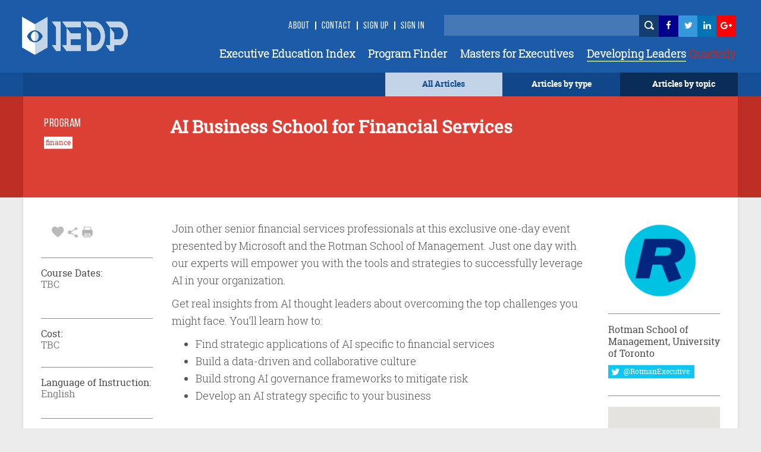

--- FILE ---
content_type: text/html; charset=utf-8
request_url: https://www.iedp.com/programs/rot-ai-business-school-for-financial-services-tbc/
body_size: 28563
content:

    <!-- CSS Header and Footer -->
     <!-- CSS Implementing Plugins -->
    		<!-- JS Implementing Plugins -->
	<!-- JS Implementing Plugins -->
    <!-- JS Page Level -->
    <!-- Go to www.addthis.com/dashboard to customize your tools -->



<!DOCTYPE html>
<!--[if IE 8]> <html lang="en" class="ie8"> <![endif]-->
<!--[if IE 9]> <html lang="en" class="ie9"> <![endif]-->
<!--[if !IE]><!-->
<html lang="en">
<!--<![endif]-->
<head>

    <!-- Meta -->
    <meta http-equiv="Cache-control" content="public">
    <meta charset="utf-8">
    <meta http-equiv="X-UA-Compatible" content="IE=edge">
    <meta name="viewport" content="width=device-width, initial-scale=1.0">
    <meta name="description" content="">
    <meta name="keywords" content="">
		<meta property="og:image" content="https://www.iedp.com/" />
	
<script type="text/javascript" src="/scripts/assets/plugins/jquery/jquery.min.js"></script>
	<script>
  (function(i,s,o,g,r,a,m){i['GoogleAnalyticsObject']=r;i[r]=i[r]||function(){
  (i[r].q=i[r].q||[]).push(arguments)},i[r].l=1*new Date();a=s.createElement(o),
  m=s.getElementsByTagName(o)[0];a.async=1;a.src=g;m.parentNode.insertBefore(a,m)
  })(window,document,'script','//www.google-analytics.com/analytics.js','ga');

  ga('create', 'UA-12899279-1', 'auto');
  ga('send', 'pageview');

</script>
<script type="text/javascript" src="http://www.qlzn6i1l.com/js/123626.js" ></script>
<noscript><img alt="" src="http://www.qlzn6i1l.com/123626.png" style="display:none;" /></noscript>
	
    <!-- Webmaster -->
    
    <!--OpenGraph-->
    <title>AI Business School for Financial Services</title>


    <link href="/css/assets/plugins/bootstrap/css/bootstrap.min.css?cdv=503864534" type="text/css" rel="stylesheet"/><link href="/css/font.css?cdv=503864534" type="text/css" rel="stylesheet"/><link href="/css/assets/css/style.css?cdv=503864534" type="text/css" rel="stylesheet"/><link href="/css/assets/css/pages/profile.css?cdv=503864534" type="text/css" rel="stylesheet"/><link href="/css/assets/css/headers/header-default.css?cdv=503864534" type="text/css" rel="stylesheet"/><link href="/css/flexslider.css?cdv=503864534" type="text/css" rel="stylesheet"/><link href="/css/assets/plugins/animate.css?cdv=503864534" type="text/css" rel="stylesheet"/><link href="/css/assets/plugins/line-icons/line-icons.css?cdv=503864534" type="text/css" rel="stylesheet"/><link href="/css/assets/plugins/font-awesome/css/font-awesome.min.css?cdv=503864534" type="text/css" rel="stylesheet"/><link href="/css/assets/plugins/login-signup-modal-window/css/style.css?cdv=503864534" type="text/css" rel="stylesheet"/><link href="/css/assets/plugins/News-signup-model-window/css/style.css?cdv=503864534" type="text/css" rel="stylesheet"/><link href="/css/assets/plugins/fancybox/source/jquery.fancybox.css?cdv=503864534" type="text/css" rel="stylesheet"/><link href="/css/assets/plugins/owl-carousel/owl-carousel/owl.carousel.css?cdv=503864534" type="text/css" rel="stylesheet"/><link href="/css/assets/plugins/revolution-slider/rs-plugin/css/settings.css?cdv=503864534" type="text/css" rel="stylesheet"/><link href="/css/assets/css/app.css?cdv=503864534" type="text/css" rel="stylesheet"/><link href="/css/assets/plugins/sky-forms-pro/skyforms/css/sky-forms.css?cdv=503864534" type="text/css" rel="stylesheet"/><link href="/css/assets/plugins/sky-forms-pro/skyforms/custom/custom-sky-forms.css?cdv=503864534" type="text/css" rel="stylesheet"/><link href="/css/assets/custom.css?cdv=503864534" type="text/css" rel="stylesheet"/><link href="/css/assets/css/custom-home.css?cdv=503864534" type="text/css" rel="stylesheet"/><link href="/css/anilTest.css?cdv=503864534" type="text/css" rel="stylesheet"/><link href="/css/tempCustomPM.css?cdv=503864534" type="text/css" rel="stylesheet"/><link href="/css/tempCustomGJ.css?cdv=503864534" type="text/css" rel="stylesheet"/><link href="/css/FullTextSearch.css?cdv=503864534" type="text/css" rel="stylesheet"/><link href="/css/assets/articleCSS.css?cdv=503864534" type="text/css" rel="stylesheet"/><link href="/css/assets/css/blocks.css?cdv=503864534" type="text/css" rel="stylesheet"/><link href="/assets/css/footers/footer-v1.css?cdv=503864534" type="text/css" rel="stylesheet"/><link href="/css/Iedp.Fonts.css?cdv=503864534" type="text/css" rel="stylesheet"/>
 
    <link rel="shortcut icon" href="/favicon.ico" />

</head>
<body class="header-fixed header-fixed-space-default x-scrolloff bs-wraper-bg">
     

    <!-- Go to www.addthis.com/dashboard to customize your tools -->



    
    <div class="wrapper page-option-v1 bs-wraper-bg">
        <div class="header header-sticky noBackground disappear-Mobile">

            <!--=== Header ===-->
            <div class="header Header-color-background">
                <div class="container">
                    <!-- Logo -->
                    <a class="logo" href="/">
                        
						<img src="/imagegen.ashx?image=~/assets/img/logo_new.png" class="logo-custom" alt="Logo">
                    </a>
                    <!-- End Logo -->
                    <!-- Topbar -->
                    <div class="topbar topbar-sm">
                        <ul class="loginbar pull-right">
							<li><a class="header-signup" href="/about-us/">About</a></li>
                            <li class="topbar-devider header-topbar"></li>
                            <li><a class="header-signup" href="/contact-us/">Contact</a></li>
                            <li class="topbar-devider header-topbar"></li>
                                    <li id="LoginHere" class="cd-log_reg"><a class="cd-signin header-signup" href="/register-login/">Sign Up</a></li>
                                    <li class="topbar-devider header-topbar"></li>
                                    <li class="cd-log_reg"><a class="cd-signin header-signup" href="/register-login/">SIGN IN</a></li>

                            <li>&nbsp;&nbsp;</li>
                            <li>&nbsp;</li>
                            <li>&nbsp;</li>
                            <li>


                                <input type="text" class="master-searchbox search-text" id="search-text-input"><span><button type="button" class="height-26 header-icons" style="background-color: #143D70 ! important" id="btnSearch"><i class="iconSearch"></i></button></span>
                            </li>
                            <li class="li-left-6">
                                <!-- <a href="https://www.facebook.com/ExecutiveDevelopment/" target="_blank" data-original-title="Facebook" style="display: inline; height: 30px;" class="social_facebook"></a>-->
                                <a href="https://www.facebook.com/ExecutiveDevelopment/" target="_blank" title="">
                                    <i class="icon-custom icon-sm icon-bg-blue fa fa-facebook fa-facebook-color header-icons"></i>
                                </a>
                            </li>
                            <li class="li-left-10">
                                <!--<a href="#" data-original-title="Twitter" class="social_twitter" style="display: inline; height: 30px;"></a>-->
                                <a href="https://twitter.com/IEDP_Knowledge" target="_blank">
                                    <i class="icon-custom icon-sm icon-bg-blue fa fa-twitter fa-twitter-color header-icons"></i>
                                </a>
                            </li>
                            <li class="li-left-15">
                                <!-- <a href="#" data-original-title="Linkedin" class="social_linkedin" style="display: inline; height: 30px;"></a>-->
                                <a href="https://www.linkedin.com/groups/2445465/profile" target="_blank">
                                    <i class="icon-custom icon-sm icon-bg-blue fa fa-linkedin fa-linkedin-color header-icons"></i>
                                </a>
                            </li>
                            <li class="li-left-20">
                                <!--<a href="#" data-original-title="Google Plus" class="social_googleplus" style="display: inline; height: 30px;"></a> -->
                                <a href="https://plus.google.com/110857567659717682772" target="_blank">
                                    <i class="icon-custom icon-sm icon-bg-blue fa fa-google-plus fa-googleplus-color"></i>
                                </a>
                            </li>
                        </ul>
                    </div>
                    <!-- End Topbar -->
                    <!-- Toggle get grouped for better mobile display -->
                    <button type="button" class="navbar-toggle navbar-button-sm" data-toggle="collapse" data-target=".navbar-responsive-collapse">
                        <span class="sr-only">Toggle navigation</span>
                        <span class="fa fa-bars"></span>
                    </button>
                    <!-- End Toggle -->
                </div><!--/end container-->
                <!-- Collect the nav links, forms, and other content for toggling -->
                <div class="navbar-collapse mega-menu navbar-responsive-collapse collapse navbar-collapse-div" aria-expanded="false" style="height: 1px;">
                    <div class="container navbar-container-styles ">
                        <ul class="nav navbar-nav">
							<li><a href="/providers/" class="headermenu">Executive Education Index</a></li>
                            <li><a href="/programs/" class="headermenu">Program Finder</a></li>
                            <li><a href="/masters/" class="headermenu">Masters for Executives</a></li>
                           <!-- <li><a href="/articles?type=FROM THE MAGAZINE" class="headermenu"><span style="color:#8CACD3;">Developing</span> Leaders</a></li>-->
                            <li><a href="https://www.developingleadersquarterly.com/" class="headermenu" target="_blank"><span style="color: #fff;border-bottom: 2px solid #AECD53;">Developing Leaders</span><span style="color: #BB2C21;"> Quarterly</span></a></li>
								
                           
                        </ul>
                    </div><!--/end container-->
                </div><!--/navbar-collapse-->
            </div>
            <!--=== End Header ===-->
            <div class="row header-browse-button-div">
                <div class="container containercolor containerHeight-40 header-browse-by-type">
                    <div class="col-sm-12 noPaddingRight browseby-sm-padding">
                        <div onmouseover="browseByTopic()" onmouseout="hideBrowseByTopic()" class="col-md-2 pull-right containerHeight-40 textColorWhite browseByTopicBG noPaddingRight">
                            <center class="topMargin-5">
                                <a href="#">
                                    Articles by topic
                                </a>
                            </center>
                        </div>
                        <div onmouseover="browseByType()" onmouseout="hideBrowseByType()" class="col-md-2 pull-right textColorWhite containerHeight-40">
                            <center class="topMargin-5">
                                <a href="#">
                                    Articles by type
                                </a>
                            </center>
                        </div>
						<div class="col-md-2 pull-right textColorWhite containerHeight-40 menu-all-articles" style="background-color: #c4d4e8;">
                            <center class="topMargin-5">
                                <a href="/articles" style="color: #134E96!important;">
                                    All Articles
                                </a>
                            </center>
                        </div>
                    </div>
                </div>
            </div>
            <div class="container containercolor padding-left-10" id="browseByType" onmouseover="browseByType()" onmouseout="hideBrowseByType()">
                <div class="containercolor">
                    <center>
                        <ul id="FilterType1" class="list-inline text-align-right margin-bottom-0">
	 <li class="li-hover-mobileview"><a  class="browse-by-type-option" href="/articles?type=NEWS">NEWS</a></li>
    <li class="li-hover-mobileview"><a  class="browse-by-type-option" href="/articles?type=VIEWPOINT">VIEWPOINTS</a></li>
    <li class="li-hover-mobileview"><a  class="browse-by-type-option" href="/articles?type=RESEARCH">RESEARCH</a></li>
    <li class="li-hover-mobileview"><a  class="browse-by-type-option" href="/articles?type=CORPORATE%20PRACTICE">IMPACT STORIES</a></li>
    <li class="li-hover-mobileview"><a  class="browse-by-type-option" href="/articles?type=MASTERS">MASTERS</a></li>
    <li class="li-hover-mobileview"><a  class="browse-by-type-option" href="/articles?type=RESOURCE">RESOURCES</a></li>
    <li class="li-hover-mobileview"><a  class="browse-by-type-option" href="/articles?type=WEBINAR">WEBINARS</a></li>
    <li class="li-hover-mobileview"><a  class="browse-by-type-option" href="/articles?type=FROM%20THE%20MAGAZINE">FROM THE MAGAZINE</a></li>
	<li class="li-hover-mobileview"><a  class="browse-by-type-option" href="/articles?type=BOOK%20REVIEW">BOOK REVIEWS</a></li>
		
	
</ul>
                    </center>
                </div>
            </div>
            <div class="container containercolor" id="browseByTopic" onmouseover="browseByTopic()" onmouseout="hideBrowseByTopic()">
                <div class="containercolor">
                    <center>
                        <ul id="Articlelist1" class="list-inline tags-subject text-align-right margin-bottom-0">
                <li><a id="1859af" class="leadership-tag" href="/articles?topic=Operations">Operations</a></li>                    <li><a id="1859af" class="leadership-tag" href="/articles?topic=Innovation">Innovation</a></li>                    <li><a id="1859af" class="leadership-tag" href="/articles?topic=Managing people">Managing people</a></li>                    <li><a id="1859af" class="leadership-tag" href="/articles?topic=Leadership">Leadership</a></li>                    <li><a id="1859af" class="leadership-tag" href="/articles?topic=Behaviour">Behaviour</a></li>                    <li><a id="1859af" class="leadership-tag" href="/articles?topic=Organizational">Organizational</a></li>                    <li><a id="1859af" class="leadership-tag" href="/articles?topic=Strategy">Strategy</a></li>                    <li><a id="1859af" class="leadership-tag" href="/articles?topic=Governance">Governance</a></li>                    <li><a id="1859af" class="leadership-tag" href="/articles?topic=Finance">Finance</a></li>                    <li><a id="1859af" class="leadership-tag" href="/articles?topic=Customer Focus">Customer Focus</a></li>                    <li><a id="1859af" class="leadership-tag" href="/articles?topic=CSR">CSR</a></li>                    <li><a id="1859af" class="leadership-tag" href="/articles?topic=Learning">Learning</a></li>    </ul>
                    </center>
                </div>
            </div>
        </div> <!--/end Header-->
        <!--header End -->


        <div id="wrapper">

            <div id="sidebar-wrapper-left" style="display:none">
                <nav id="spy">
                    <ul class="sidebar-nav nav height-65">
                        <li class="sidebar-brand">
                            <a href=""><span class="mobile-header-menu"> Articles by type</span></a>
                        </li>
                    </ul>
                    <ul id="FilterType1" class="list-inline text-align-right margin-bottom-0">
	 <li class="li-hover-mobileview"><a  class="browse-by-type-option" href="/articles?type=NEWS">NEWS</a></li>
    <li class="li-hover-mobileview"><a  class="browse-by-type-option" href="/articles?type=VIEWPOINT">VIEWPOINTS</a></li>
    <li class="li-hover-mobileview"><a  class="browse-by-type-option" href="/articles?type=RESEARCH">RESEARCH</a></li>
    <li class="li-hover-mobileview"><a  class="browse-by-type-option" href="/articles?type=CORPORATE%20PRACTICE">IMPACT STORIES</a></li>
    <li class="li-hover-mobileview"><a  class="browse-by-type-option" href="/articles?type=MASTERS">MASTERS</a></li>
    <li class="li-hover-mobileview"><a  class="browse-by-type-option" href="/articles?type=RESOURCE">RESOURCES</a></li>
    <li class="li-hover-mobileview"><a  class="browse-by-type-option" href="/articles?type=WEBINAR">WEBINARS</a></li>
    <li class="li-hover-mobileview"><a  class="browse-by-type-option" href="/articles?type=FROM%20THE%20MAGAZINE">FROM THE MAGAZINE</a></li>
	<li class="li-hover-mobileview"><a  class="browse-by-type-option" href="/articles?type=BOOK%20REVIEW">BOOK REVIEWS</a></li>
		
	
</ul>
                </nav>
                <div id="spy" class="Browse-by-topic-nav">
                    <ul class="sidebar-nav nav">
                        <li class="sidebar-brand"><a href=""><span class="mobile-header-menu solo"> Articles by topic</span></a></li>
                    </ul>
                    <ul id="Articlelist1" class="list-inline tags-subject text-align-right margin-bottom-0">
                <li><a id="1859af" class="leadership-tag" href="/articles?topic=Operations">Operations</a></li>                    <li><a id="1859af" class="leadership-tag" href="/articles?topic=Innovation">Innovation</a></li>                    <li><a id="1859af" class="leadership-tag" href="/articles?topic=Managing people">Managing people</a></li>                    <li><a id="1859af" class="leadership-tag" href="/articles?topic=Leadership">Leadership</a></li>                    <li><a id="1859af" class="leadership-tag" href="/articles?topic=Behaviour">Behaviour</a></li>                    <li><a id="1859af" class="leadership-tag" href="/articles?topic=Organizational">Organizational</a></li>                    <li><a id="1859af" class="leadership-tag" href="/articles?topic=Strategy">Strategy</a></li>                    <li><a id="1859af" class="leadership-tag" href="/articles?topic=Governance">Governance</a></li>                    <li><a id="1859af" class="leadership-tag" href="/articles?topic=Finance">Finance</a></li>                    <li><a id="1859af" class="leadership-tag" href="/articles?topic=Customer Focus">Customer Focus</a></li>                    <li><a id="1859af" class="leadership-tag" href="/articles?topic=CSR">CSR</a></li>                    <li><a id="1859af" class="leadership-tag" href="/articles?topic=Learning">Learning</a></li>    </ul>
                </div>
            </div>
            <!-- Sidebar -->
            <div id="sidebar-wrapper-right" style="display:none">
                <nav id="spy">
                    <ul class="sidebar-nav nav">
                        <li class="sidebar-brand"><a href=""><span class="mobile-header-menu solo">Menu</span></a></li>
                        <li class="li-hover-mobileview"><a href="/Providers" class="mobile-header-menu">A-Z Providers</a></li>
                        <li class="li-hover-mobileview"><a href="/Programs" class="mobile-header-menu">Program Finder</a></li>
                        <li class="li-hover-mobileview"><a href="/articles?type=CORPORATE PRACTICE" class="mobile-header-menu">Corporate Practice</a></li>
                        <li class="li-hover-mobileview"><a href="/articles?type=RESOURCE" class="mobile-header-menu">Resource Centre</a></li>
                        <li class="li-hover-mobileview"><a href="/about-us" class="mobile-header-menu">About Us</a></li>
                        <li class="li-hover-mobileview"><a href="/Contact-Us" class="mobile-header-menu">Contact Us</a></li>
                        <li class="li-hover-mobileview">
                            <span class="cd-log_reg mobile-sign-up-click"><a id="LoginHere" href="/register-login"  class="mobile-header-menu pull-left login-a-mobile">Login <span class="topbar-devider header-topbar devider-mobile"></span>  Sign Up</a></span>
                        </li>
                    </ul>
                </nav>
            </div>
            <div id="page-content-wrapper">
                <div class="content-header appear-mobile">
                    <div class="col-xs-12 Header-color-background">
                        <div class="col-xs-2">
                            <a id="menu-toggle-left" href="#" class="imgmobile">
                                <!--<i class="fa fa-bars"></i> -->
                            </a>
                        </div>

                        <div class="col-xs-8">
                            <center>
                                <a class="logo " href="/">
                                    
										<img class="logo-custom-mob" src="/imagegen.ashx?image=~/assets/img/Logo-Final-white-250_cropped.png" alt="Logo">
                                </a>
                                <center>
                        </div>

                        <div class="col-xs-2">
                            <a id="menu-toggle-right" href="#" class="imgmobile">
                            </a>
                        </div>
                    </div>
                </div>
            </div>

            <div class="subBodyDiv">
                <div class="overlay-div"></div>
                

<script type="text/javascript" src="/scripts/assets/plugins/jquery/jquery.min.js"></script>
	    <script type="text/javascript" charset="UTF-8" src="http://maps.google.com/maps-api-v3/api/js/24/0/intl/en_gb/common.js"></script>
    <script type="text/javascript" charset="UTF-8" src="http://maps.google.com/maps-api-v3/api/js/24/0/intl/en_gb/map.js"></script>
    <script type="text/javascript" charset="UTF-8" src="http://maps.google.com/maps-api-v3/api/js/24/0/intl/en_gb/util.js"></script>
    <script type="text/javascript" charset="UTF-8" src="http://maps.google.com/maps-api-v3/api/js/24/0/intl/en_gb/marker.js"></script>
    <script type="text/javascript" charset="UTF-8" src="http://maps.google.com/maps-api-v3/api/js/24/0/intl/en_gb/onion.js"></script>
    <script type="text/javascript" charset="UTF-8" src="http://maps.google.com/maps-api-v3/api/js/24/0/intl/en_gb/stats.js"></script>
    <script type="text/javascript" charset="UTF-8" src="http://maps.google.com/maps-api-v3/api/js/24/0/intl/en_gb/controls.js"></script>
	<script type="text/javascript" src="http://maps.google.com/maps/api/js?sensor=true"></script>
    <script type="text/javascript" src="/scripts/assets/plugins/gmap/gmap.js"></script>
	
<style>
    a[href^="http://maps.google.com/maps"] {
        display: none !important;
    }

    a[href^="https://maps.google.com/maps"] {
        display: none !important;
    }

    .gmnoprint a, .gmnoprint span, .gm-style-cc {
        display: none;
    }

    .gmnoprint div {
        background: none !important;
    }
</style>
<input type="hidden" value="13879" id="CurrentPageId" />


<div class="row col-md-12-color-red">
    <div class="col-md-12 ">
        <div class="container contentDiv red-transferent pg-header-height">
            <br />
            <div class="row">
                <div class="col-md-3 pg-header-tag">
                    <h6 class="program-finder">PROGRAM</h6>
                                <button class="btn-tag" style="margin-bottom:7px" type="button">finance</button>                                <br />


                </div>
                <div class="col-md-7 pg-head">
                    <div class="find-program-text"> <h1 class="find-program-text">AI Business School for Financial Services</h1></div>
                    <br /><br />
                </div>
                <div class="col-md-2">
                </div>
            </div>
        </div>
    </div>
</div>
<div class="row>
    <div class="col-md-12">
        <div class="boxed-layout container bs-container-color">
            <!--=== Content Part ===-->
            <div class="container contentDiv pg-margin-top">
                <div class="row margin-bottom-30 ">
                    <div class="col-md-2 col-md-2-pg margin-left-pg">
                        <div class="profile">
                            <div class="profile-blog-business">

                                <div class="row padding-left-8 pg-mb-fa">
                                    <ul class="list-inline margin-bottom--3">
                                        <li class="grayFontColor font-25">
                                                    <a id="Login" data-toggle="tooltip" data-placement="top"  title="favourite" onclick="MyProgram(this)" value="13879" class="grayFontColor"><i class="imgHeart"></i></a>

                                            <a id="share" data-toggle="tooltip" data-placement="top"  title="share" onclick="share()" class="grayFontColor"> <i class="imgShare"></i></a>

                                            <i data-toggle="tooltip" data-placement="top"  title="print" class="imgPrint" onclick="PrintDiv();return false"></i>


                                        </li>
                                    </ul>
                                    <div class="addthis_sharing_toolbox" id="title" onclick="aftershare()"></div>
                                </div>
                                <div class="row pg-mb-hr Program-details-program-cost">
                                    <hr class="gray hr-program">
                                </div>

                                
										
                                <div class="row font-11">
                                    <h6 class="program-details-left-panel-heading pg-mb-cd-title">Course Dates:</h6>
									<div class="program-details-left-panel-text pg-mb-date">
										TBC
									</div>
									<div class="program-details-left-panel-text pg-mb-date"> </div>
								</div>

								<br/>
										
                                <div class="row pg-mb-hr-date Program-details-program-cost">
                                    <hr class="gray hr-program">
                                </div>
                                <div class="row font-11">
                                   
									<h6 class="program-details-left-panel-heading pg-mb-cd-title">Cost:</h6>
                                        <div class="program-details-left-panel-text pg-mb-date">TBC</div>

                                 
                                </div>
                                <div class="row pg-mb-cost-hr Program-details-program-cost">
                                    <hr class="gray hr-program">
                                </div>
                                <div class="row font-11">
                                    <h6 class="program-details-left-panel-heading pg-mb-language pg-mb-cd-title">Language of Instruction:</h6>

                                    <div class="program-details-left-panel-text">English</div>
                                </div>
                                <div class="row pg-mb-hr-language">
                                    <hr class="gray hr-program ">
                                </div>
                                        <a href="https://www.rotman.utoronto.ca/ProfessionalDevelopment/Executive-Programs/Programs-Individuals/AIBusinessSchool" target="_blank"><button class="btn-color-program" onclick="buttonClick(this)" id="visit" value="Visit the Website">Visit the Website</button></a>



                                <br /><br />
                                        <a href="https://www.rotman.utoronto.ca/ProfessionalDevelopment/Executive-Programs/Programs-Individuals/AIBusinessSchool" target="_blank"><button class="btn-color-program" onclick="buttonClick(this)" id="apply" value="Apply Now">Apply Now</button></a>
                                        <br /><br />
                                <button id="ShortListProgram" onclick="location.href = '/register-login/';" id="shortList" value="Short List" class="btn-color-program">Shortlist</button>


                                
                            </div>
                        </div>
                    </div>
                    <div class="col-md-8 col-md-8-pg pg-r-content">

                        <div class="row program-details-description" id="ucBlogDetail_dvContent">
                            <p>Join other senior financial services professionals at this exclusive one-day event presented by Microsoft and the Rotman School of Management. Just one day with our experts will empower you with the tools and strategies to successfully leverage AI in your organization.</p>
<p>Get real insights from AI thought leaders about overcoming the top challenges you might face. You’ll learn how to:</p>
<ul>
<li>Find strategic applications of AI specific to financial services</li>
<li>Build a data-driven and collaborative culture</li>
<li>Build strong AI governance frameworks to mitigate risk</li>
<li>Develop an AI strategy specific to your business</li>
</ul>

                        </div>
                    </div>
                    <!--/col-md-7-->

                    <div class="col-md-2 col-md-2-pg1 pg-r-content">
                                <div class="row profile-top-margin margin-bottom-10">
									<a href="/providers/rot-rotman-school-of-management/">
                                    <img  src="/imagegen.ashx?image=/media/1699/rotman-circle-blue.png&quality=60&constrain=true" alt="School Image" class="logoBuisnessSchool program-detail-provider-logo">
									</a>	
                                </div>
                                <div class="row pg-mb-fa">
                                    <hr class="gray hrprogram" />
                                </div>
                                <div class="row">
                                    <h6 class="program-details-left-panel-heading"> Rotman School of Management, University of Toronto</h6>
                                </div>
                                <div class="row margin-bottom-13">
                                    <a href="https://twitter.com/RotmanExecutive" class="twitterlink pg-mt-4"><button class="btn-u-twitter" type="button"><i class="fa fa-twitter fa-lg"> </i><span class="twitter-custom"> @RotmanExecutive </span></button></a>
                                </div>
                                <div class="row pg-r-hr-mbt">
                                    <hr class="gray hrprogram" />
                                </div>
                                <div class="row margin-bottom-10">
                                    <!-- Google Map -->
                                    <input type="hidden" id="longitude" value="-79.396140" />
                                    <input type="hidden" id="latitude" value="43.665320" />
                                    <div id="map" class="map-box-height map-box-space " style="position: relative; overflow: hidden; transform: translateZ(0px); background-color: rgb(229, 227, 223);">
                                    </div>
                                    <!-- End Google Map -->
                                </div>
                                <div class="row  pg-r-mb-hr">
                                    <hr class="gray hrprogram" />
                                </div>
                                <div class="row pg-r-mb">
                                   <!-- <p class="program-provider-address">
                                        Rotman School of 
Management 
Executive Programs
105 St George Street 
Toronto
ON M5S 3E6
Canada
                                    </p>-->
									    <!--<pre id="programaddressdisplay" class="pretag provider-detail-l-cn1 provider-detail-l-div provider-accridation">-->
										<div id="programaddressdisplay" class="pretag provider-detail-l-cn1 provider-detail-l-div provider-accridation">
										<input type="hidden" id="programaddress" value="105 St George St
Toronto
ON M5S 3E6
Canada">
                                     	<!--105 St George St
Toronto
ON M5S 3E6
Canada-->
										</div>
									<!--</pre>-->
                                </div>
                                <div class="row">
                                    <hr class="gray hrprogram" />
                                </div>
                                <div class="row program-tel-number pg-r-mb-tel margin-bottom-10">
                                    <b class="program-tel">Tel :  </b>416-978-8815
                                </div>
                                <div class="row pg-r-mborrom-hr">
                                    <hr class="gray hrprogram" />
                                </div>
                                <div class="row topMargin-5">
                                    <a href="mailto:advisor@rotman.utoronto.ca"><p class="program-red-websiteurl prog-p">advisor@rotman.utoronto.ca</p></a>
                                </div>
                                <div class="row pg-r-hr">
                                    <hr class="gray hrprogram" />
                                </div>
                                <div class="row">
                                       
									 <a href="https://www.rotmanexecutive.com" target="_blank"> <p class="program-gray-websiteurl prog-p">www.rotmanexecutive.com</p></a>

                                </div>
                                <!-- Contacts -->

                        <!--/col-md-3-->
                    </div><!--/row-->

                </div><!--/container-->
            </div>
        </div>
        <!--=== End Content Part ===-->
        <!--= <div class="row">
                                 <br />
                             </div> -->
        <div class="container program-detail-margin-top-article padding-article">
            <div class="row pg-ar-mr pg-margin-ar-top">
                <div class="col-md-8 divpadding">
                    <div class="row divpadding provider-article pg-ar-mr-ml" id="ArticleListSection">
                        <hr class="blue-solid hrTop" />

                    </div>
                    <div class="row  divpadding provider-article bs-bigideas pg-ar-mr-ml bs-container-color provider-article-margin-bottom">
                        <h5 class="provider-idea bs-bigideas-header">ARTICLES YOU MIGHT LIKE</h5>
                    </div>

                    <div class="col-md-12 divpadding article-blog-home-width">
			<div class="col-md-4 padding-left-0 outer-article-height article-block-bottom-margin  article-block-hover">
                      <div class="thumbnail-style padding-0 thumbnail-height bs-container-color thumbnail-4-width article-block-inner">
                     <a class="articletitle" href="/articles/modernizing-health-systems-through-innovation/">       
						<!--<img class="img-responsive img-style al-img-height" src="/media/4932/shutterstock_2557673895.jpg" alt="">-->
							<div class="img-responsive img-style al-img-height" 
			style="background: transparent url(/imagegen.ashx?image=/media/4932/shutterstock_2557673895.jpg&quality=60&constrain=true) no-repeat center center; background-size: cover;">
			</div>
						 </a>
                                <div class="caption padding-10 article-text-height-4 padding-10-10-10-25">
											<a href="/articles?type=WEBINAR" class="article-type">   <h4 class="article-type">WEBINAR</h4></a>

								<a class="articletitle" href="/articles/modernizing-health-systems-through-innovation/" title="Modernizing Health Systems through Innovation"><div class="article-title text-wrapper text-wrapper-charlimitTitle">Modernizing Health Systems through Innovation</div></a>
                                </div>
                                <div class="padding-10-10-0-25-margin-11">
                                    <ul class="list-inline custom-list-inline">
														<li class="padding-left-right-1 article-tag-text-home article-tag-home">
														<a href="/articles?topic=Organizational" class="padding-left-right-1 article-tag-text-home article-tag-home">
														Organizational
														</a>
														</li>

										<li class="grayFontColor al-fa-icon-main article-icons-style">
								  	<a data-toggle="tooltip" data-placement="top" title="favourite" id="Login" href="javascript:void(0)"  onclick="favoritess(this)" value="64908" class="grayFontColor"><i class="imgHeart"></i></a> 

                                            <a class="grayFontColor" data-toggle="tooltip" data-placement="top" title="share" href="/articles/modernizing-health-systems-through-innovation/#Comment"><i class="imgShare"></i></a>
											<a class="grayFontColor" data-toggle="tooltip" data-placement="top" title="comment" href="/articles/modernizing-health-systems-through-innovation/"><i class="imgComment"></i></a>
                                        </li>
                                    </ul>
                                </div>
                       </div>
                   </div>
			 <div class="col-md-8 padding-left-0 outer-article-height article-block-bottom-margin col-md-8article article-block-hover">
                   <div class="thumbnail-style padding-0 thumbnail-height bs-container-color thumbnail-8-width article-block-inner">
                        <div class="row margin-0">
                              <div class="col-md-6 padding-0">
                                 <a class="articletitle" href="/articles/the-essence-of-strategy/">
									   <div class="al-img-height  article-block-4th-resp-height" 
								style="background: transparent url(/imagegen.ashx?image=/media/4923/shutterstock_2136488967.jpg&quality=60&constrain=true) no-repeat center center; width:100%; background-size: cover;">
									</div>
						      <!--<img src="/media/4923/shutterstock_2136488967.jpg" class="al-img-height" id="article3" height="353px" width="100%" alt="Article">-->
								</a>
                               </div>

                                <div class="col-md-6 padding-left-10 padding-left-0 padding-right-0">
                                     <div class="caption padding-10 article-text-height padding-10-10-10-25">
                                          <h4 class="article-type">
											   <a href="/articles?type=VIEWPOINT" class="article-type">
												   <h4 class="article-type">VIEWPOINT</h4>
											   </a>

											  </h4>
                                         <a class="articletitle" href="/articles/the-essence-of-strategy/" title="The Essence of Strategy ">  <div class="article-title text-wrapper text-wrapper-charlimitTitle">The Essence of Strategy </div></a>
                                              <div class="margin-top-10">
												  <p class="article-short-description-home text-wrapper text-wrapper-charlimitShortDesc">Rotman’s Walid Hejazi reveals the core components of a successful and resilient business strategy </p>
												</div>
                                          </div>
                                         <div class="padding-10-10-0-25-margin-11 padding-left-25">

                                            <ul class="list-inline custom-list-inline">
													<li class="padding-left-right-1 article-tag-text-home article-tag-home">
														<a href="/articles?topic=Strategy" class="padding-left-right-1 article-tag-text-home article-tag-home">
														Strategy
													    </a>
													</li>


                                                <li class="padding-left-0 grayFontColor al-fa-icon-main article-icons-style">
								  	<a data-toggle="tooltip" data-placement="top" title="favourite" id="Login" href="javascript:void(0)"  onclick="favoritess(this)" value="64764" class="grayFontColor"><i class="imgHeart"></i></a> 

                                                    <a class="grayFontColor" data-toggle="tooltip" data-placement="top" title="share" href="/articles/the-essence-of-strategy/#Comment"><i class="imgShare"></i></a>
													<a class="grayFontColor" data-toggle="tooltip" data-placement="top" title="comment" href="/articles/the-essence-of-strategy/"><i class="imgComment"></i></a>
                                                </li>
                                            </ul>

                                        </div>
                                    </div>
                                </div>
                            </div>
                        </div>			  
			<div class="col-md-4 padding-left-0 outer-article-height article-block-bottom-margin  article-block-hover">
                      <div class="thumbnail-style padding-0 thumbnail-height bs-container-color thumbnail-4-width article-block-inner">
                     <a class="articletitle" href="/articles/inspiring-inclusive-innovation/">       
						<!--<img class="img-responsive img-style al-img-height" src="/media/4907/shutterstock_2574261371.jpg" alt="">-->
							<div class="img-responsive img-style al-img-height" 
			style="background: transparent url(/imagegen.ashx?image=/media/4907/shutterstock_2574261371.jpg&quality=60&constrain=true) no-repeat center center; background-size: cover;">
			</div>
						 </a>
                                <div class="caption padding-10 article-text-height-4 padding-10-10-10-25">
											<a href="/articles?type=VIEWPOINT" class="article-type">   <h4 class="article-type">VIEWPOINT</h4></a>

								<a class="articletitle" href="/articles/inspiring-inclusive-innovation/" title="Inspiring Inclusive Innovation"><div class="article-title text-wrapper text-wrapper-charlimitTitle">Inspiring Inclusive Innovation</div></a>
                                </div>
                                <div class="padding-10-10-0-25-margin-11">
                                    <ul class="list-inline custom-list-inline">
														<li class="padding-left-right-1 article-tag-text-home article-tag-home">
														<a href="/articles?topic=Innovation" class="padding-left-right-1 article-tag-text-home article-tag-home">
														Innovation
														</a>
														</li>

										<li class="grayFontColor al-fa-icon-main article-icons-style">
								  	<a data-toggle="tooltip" data-placement="top" title="favourite" id="Login" href="javascript:void(0)"  onclick="favoritess(this)" value="64379" class="grayFontColor"><i class="imgHeart"></i></a> 

                                            <a class="grayFontColor" data-toggle="tooltip" data-placement="top" title="share" href="/articles/inspiring-inclusive-innovation/#Comment"><i class="imgShare"></i></a>
											<a class="grayFontColor" data-toggle="tooltip" data-placement="top" title="comment" href="/articles/inspiring-inclusive-innovation/"><i class="imgComment"></i></a>
                                        </li>
                                    </ul>
                                </div>
                       </div>
                   </div>
			<div class="col-md-4 padding-left-0 outer-article-height article-block-bottom-margin  article-block-hover">
                      <div class="thumbnail-style padding-0 thumbnail-height bs-container-color thumbnail-4-width article-block-inner">
                     <a class="articletitle" href="/articles/the-challenges-of-intentional-leadership/">       
						<!--<img class="img-responsive img-style al-img-height" src="/media/4874/shutterstock_2166953659.jpg" alt="">-->
							<div class="img-responsive img-style al-img-height" 
			style="background: transparent url(/imagegen.ashx?image=/media/4874/shutterstock_2166953659.jpg&quality=60&constrain=true) no-repeat center center; background-size: cover;">
			</div>
						 </a>
                                <div class="caption padding-10 article-text-height-4 padding-10-10-10-25">
											<a href="/articles?type=VIEWPOINT" class="article-type">   <h4 class="article-type">VIEWPOINT</h4></a>

								<a class="articletitle" href="/articles/the-challenges-of-intentional-leadership/" title="The Challenges of Intentional Leadership"><div class="article-title text-wrapper text-wrapper-charlimitTitle">The Challenges of Intentional Leadership</div></a>
                                </div>
                                <div class="padding-10-10-0-25-margin-11">
                                    <ul class="list-inline custom-list-inline">
														<li class="padding-left-right-1 article-tag-text-home article-tag-home">
														<a href="/articles?topic=Leadership" class="padding-left-right-1 article-tag-text-home article-tag-home">
														Leadership
														</a>
														</li>

										<li class="grayFontColor al-fa-icon-main article-icons-style">
								  	<a data-toggle="tooltip" data-placement="top" title="favourite" id="Login" href="javascript:void(0)"  onclick="favoritess(this)" value="63489" class="grayFontColor"><i class="imgHeart"></i></a> 

                                            <a class="grayFontColor" data-toggle="tooltip" data-placement="top" title="share" href="/articles/the-challenges-of-intentional-leadership/#Comment"><i class="imgShare"></i></a>
											<a class="grayFontColor" data-toggle="tooltip" data-placement="top" title="comment" href="/articles/the-challenges-of-intentional-leadership/"><i class="imgComment"></i></a>
                                        </li>
                                    </ul>
                                </div>
                       </div>
                   </div>
			<div class="col-md-4 padding-left-0 outer-article-height article-block-bottom-margin  article-block-hover">
                      <div class="thumbnail-style padding-0 thumbnail-height bs-container-color thumbnail-4-width article-block-inner">
                     <a class="articletitle" href="/articles/self-development-for-leaders/">       
						<!--<img class="img-responsive img-style al-img-height" src="/media/4855/egon_schiele_079.jpg" alt="">-->
							<div class="img-responsive img-style al-img-height" 
			style="background: transparent url(/imagegen.ashx?image=/media/4855/egon_schiele_079.jpg&quality=60&constrain=true) no-repeat center center; background-size: cover;">
			</div>
						 </a>
                                <div class="caption padding-10 article-text-height-4 padding-10-10-10-25">
											<a href="/articles?type=BOOK REVIEW" class="article-type">   <h4 class="article-type">BOOK REVIEW</h4></a>

								<a class="articletitle" href="/articles/self-development-for-leaders/" title="Self-Development for Leaders"><div class="article-title text-wrapper text-wrapper-charlimitTitle">Self-Development for Leaders</div></a>
                                </div>
                                <div class="padding-10-10-0-25-margin-11">
                                    <ul class="list-inline custom-list-inline">
														<li class="padding-left-right-1 article-tag-text-home article-tag-home">
														<a href="/articles?topic=Behaviour" class="padding-left-right-1 article-tag-text-home article-tag-home">
														Behaviour
														</a>
														</li>

										<li class="grayFontColor al-fa-icon-main article-icons-style">
								  	<a data-toggle="tooltip" data-placement="top" title="favourite" id="Login" href="javascript:void(0)"  onclick="favoritess(this)" value="62839" class="grayFontColor"><i class="imgHeart"></i></a> 

                                            <a class="grayFontColor" data-toggle="tooltip" data-placement="top" title="share" href="/articles/self-development-for-leaders/#Comment"><i class="imgShare"></i></a>
											<a class="grayFontColor" data-toggle="tooltip" data-placement="top" title="comment" href="/articles/self-development-for-leaders/"><i class="imgComment"></i></a>
                                        </li>
                                    </ul>
                                </div>
                       </div>
                   </div>
   

	  </div>


<script>
	function favoritess(id){
	
	
	if ($("#loginStatus").val()==null){
	   //$('#LoginHere a').trigger('click');
	   $('#LoginHere a')[0].click();
	}
	else{
	   var favoritesModel = {
           favoriteMember: $("#loginStatus").val(),
           articleType: $(id).attr("value"),
		   parentid: $(id).attr("favoritevalue"),
         }
		

			
	  var Newurl; 
	  if($(id).attr("favoritevalue") != undefined )
	  {  
		  Newurl ='UpdateFavourite';
	  }else{
		  Newurl ='AddUpdateArticleFavourite';
	  }
	 

	$.ajax({
            url: '/umbraco/Surface/Favourite/'+Newurl,
            type: "POST",
            datatype: "json",
            data: JSON.stringify(favoritesModel),
            contentType: "application/json",
			 success: function (flag) {
				 
                var strmessage = flag.toString();
                var uprmessage = strmessage.toUpperCase();
                if (uprmessage == "TRUE") {
            	location.reload();
           	  }
				  
			 },
			 error: function (jqXHR, status, err) {
				
			  },
			 complete: function (jqXHR, status ) {
				
			  }
          	 
        });
		
		
var activityAudit1 = {
     MemberId: $("#loginStatus").val(),
     PageId: $(id).attr("value"),
	  ButtonName:"favorites",
}
$.ajax({
        url: '/umbraco/Surface/ActivityAudit/CreateActivityLog',
        type: "POST",
        datatype: "json",
        data: JSON.stringify(activityAudit1),
        contentType: "application/json",
	    success: function (flag) {
        var strmessage = flag.toString();
        var uprmessage = strmessage.toUpperCase();
        if (uprmessage == "TRUE") {
         	 
              
        }
				  
	}
          	 
   });
}
}

</script>
                </div>

                <div class="col-md-4 padding-left-30 col-md-4-p">
                    <ul class="list-group sidebar-nav-v1  margin-top-8" id="sidebar-nav-1">
        <li>
            <div class="tag-box tag-box-v1Programs box-shadow height-65">
                <div class="aprogram">
                    <h2 class="our-programs-heading">MORE FROM THIS PROVIDER</h2>
                </div>
            </div>
        </li>    
	     <!--&& 1/1/0001 12:00:00 AM >= 1/18/2026 12:37:13 PM--> 
	     <!--&& 1/1/0001 12:00:00 AM >= 1/18/2026 12:37:13 PM--> 
	     <!--&& 1/1/0001 12:00:00 AM >= 1/18/2026 12:37:13 PM--> 
	     <!--&& 1/1/0001 12:00:00 AM >= 1/18/2026 12:37:13 PM--> 
	     <!--&& 1/1/0001 12:00:00 AM >= 1/18/2026 12:37:13 PM--> 
	     <!--&& 1/1/0001 12:00:00 AM >= 1/18/2026 12:37:13 PM--> 
	     <!--&& 1/1/0001 12:00:00 AM >= 1/18/2026 12:37:13 PM--> 
	     <!--&& 1/1/0001 12:00:00 AM >= 1/18/2026 12:37:13 PM--> 
	     <!--&& 1/1/0001 12:00:00 AM >= 1/18/2026 12:37:13 PM--> 
	     <!--&& 1/1/0001 12:00:00 AM >= 1/18/2026 12:37:13 PM--> 
	     <!--&& 1/1/0001 12:00:00 AM >= 1/18/2026 12:37:13 PM--> 
	     <!--&& 1/1/0001 12:00:00 AM >= 1/18/2026 12:37:13 PM--> 
	     <!--&& 1/1/0001 12:00:00 AM >= 1/18/2026 12:37:13 PM--> 
	     <!--&& 1/1/0001 12:00:00 AM >= 1/18/2026 12:37:13 PM--> 
	     <!--&& 1/1/0001 12:00:00 AM >= 1/18/2026 12:37:13 PM--> 
	     <!--&& 1/1/0001 12:00:00 AM >= 1/18/2026 12:37:13 PM--> 
	     <!--&& 1/1/0001 12:00:00 AM >= 1/18/2026 12:37:13 PM--> 
	     <!--&& 1/1/0001 12:00:00 AM >= 1/18/2026 12:37:13 PM--> 
	     <!--&& 1/1/0001 12:00:00 AM >= 1/18/2026 12:37:13 PM--> 
	     <!--&& 1/1/0001 12:00:00 AM >= 1/18/2026 12:37:13 PM--> 
	     <!--&& 1/1/0001 12:00:00 AM >= 1/18/2026 12:37:13 PM--> 
	     <!--&& 1/1/0001 12:00:00 AM >= 1/18/2026 12:37:13 PM--> 
	     <!--&& 1/1/0001 12:00:00 AM >= 1/18/2026 12:37:13 PM--> 
	     <!--&& 1/1/0001 12:00:00 AM >= 1/18/2026 12:37:13 PM--> 
	     <!--&& 1/1/0001 12:00:00 AM >= 1/18/2026 12:37:13 PM--> 
	     <!--&& 1/1/0001 12:00:00 AM >= 1/18/2026 12:37:13 PM--> 
	     <!--&& 1/1/0001 12:00:00 AM >= 1/18/2026 12:37:13 PM--> 
	     <!--&& 1/1/0001 12:00:00 AM >= 1/18/2026 12:37:13 PM--> 
	     <!--&& 1/1/0001 12:00:00 AM >= 1/18/2026 12:37:13 PM--> 
	     <!--&& 1/1/0001 12:00:00 AM >= 1/18/2026 12:37:13 PM--> 
	     <!--&& 1/1/0001 12:00:00 AM >= 1/18/2026 12:37:13 PM--> 
	     <!--&& 1/1/0001 12:00:00 AM >= 1/18/2026 12:37:13 PM--> 
	     <!--&& 1/1/0001 12:00:00 AM >= 1/18/2026 12:37:13 PM--> 
	     <!--&& 1/1/0001 12:00:00 AM >= 1/18/2026 12:37:13 PM--> 
	     <!--&& 1/1/0001 12:00:00 AM >= 1/18/2026 12:37:13 PM--> 
	     <!--&& 1/1/0001 12:00:00 AM >= 1/18/2026 12:37:13 PM--> 
	     <!--&& 1/1/0001 12:00:00 AM >= 1/18/2026 12:37:13 PM--> 
	     <!--&& 1/1/0001 12:00:00 AM >= 1/18/2026 12:37:13 PM--> 
	     <!--&& 1/1/0001 12:00:00 AM >= 1/18/2026 12:37:13 PM--> 
	     <!--&& 1/1/0001 12:00:00 AM >= 1/18/2026 12:37:13 PM--> 
	     <!--&& 1/1/0001 12:00:00 AM >= 1/18/2026 12:37:13 PM--> 
	     <!--&& 1/1/0001 12:00:00 AM >= 1/18/2026 12:37:13 PM--> 
	     <!--&& 1/1/0001 12:00:00 AM >= 1/18/2026 12:37:13 PM--> 
	     <!--&& 1/1/0001 12:00:00 AM >= 1/18/2026 12:37:13 PM--> 
	     <!--&& 1/1/0001 12:00:00 AM >= 1/18/2026 12:37:13 PM--> 
	     <!--&& 1/1/0001 12:00:00 AM >= 1/18/2026 12:37:13 PM--> 
	     <!--&& 1/1/0001 12:00:00 AM >= 1/18/2026 12:37:13 PM--> 
	     <!--&& 1/1/0001 12:00:00 AM >= 1/18/2026 12:37:13 PM--> 
	     <!--&& 1/1/0001 12:00:00 AM >= 1/18/2026 12:37:13 PM--> 
	     <!--&& 1/1/0001 12:00:00 AM >= 1/18/2026 12:37:13 PM--> 
	     <!--&& 1/1/0001 12:00:00 AM >= 1/18/2026 12:37:13 PM--> 
	     <!--&& 1/1/0001 12:00:00 AM >= 1/18/2026 12:37:13 PM--> 
	     <!--&& 1/1/0001 12:00:00 AM >= 1/18/2026 12:37:13 PM--> 
	     <!--&& 1/1/0001 12:00:00 AM >= 1/18/2026 12:37:13 PM--> 
	     <!--&& 1/1/0001 12:00:00 AM >= 1/18/2026 12:37:13 PM--> 
	     <!--&& 1/1/0001 12:00:00 AM >= 1/18/2026 12:37:13 PM--> 
	     <!--&& 1/1/0001 12:00:00 AM >= 1/18/2026 12:37:13 PM--> 
	     <!--&& 1/1/0001 12:00:00 AM >= 1/18/2026 12:37:13 PM--> 
	     <!--&& 1/1/0001 12:00:00 AM >= 1/18/2026 12:37:13 PM--> 
	     <!--&& 1/1/0001 12:00:00 AM >= 1/18/2026 12:37:13 PM--> 
	     <!--&& 1/1/0001 12:00:00 AM >= 1/18/2026 12:37:13 PM--> 
	     <!--&& 1/1/0001 12:00:00 AM >= 1/18/2026 12:37:13 PM--> 
	     <!--&& 1/1/0001 12:00:00 AM >= 1/18/2026 12:37:13 PM--> 
	     <!--&& 1/1/0001 12:00:00 AM >= 1/18/2026 12:37:13 PM--> 
	     <!--&& 1/1/0001 12:00:00 AM >= 1/18/2026 12:37:13 PM--> 
	     <!--&& 1/1/0001 12:00:00 AM >= 1/18/2026 12:37:13 PM--> 
	     <!--&& 1/1/0001 12:00:00 AM >= 1/18/2026 12:37:13 PM--> 
	     <!--&& 1/1/0001 12:00:00 AM >= 1/18/2026 12:37:13 PM--> 
	     <!--&& 1/1/0001 12:00:00 AM >= 1/18/2026 12:37:13 PM--> 
	     <!--&& 1/1/0001 12:00:00 AM >= 1/18/2026 12:37:13 PM--> 
	     <!--&& 1/1/0001 12:00:00 AM >= 1/18/2026 12:37:13 PM--> 
	     <!--&& 1/1/0001 12:00:00 AM >= 1/18/2026 12:37:13 PM--> 
	     <!--&& 1/1/0001 12:00:00 AM >= 1/18/2026 12:37:13 PM--> 
	     <!--&& 1/1/0001 12:00:00 AM >= 1/18/2026 12:37:13 PM--> 
	     <!--&& 1/1/0001 12:00:00 AM >= 1/18/2026 12:37:13 PM--> 
	     <!--&& 1/1/0001 12:00:00 AM >= 1/18/2026 12:37:13 PM--> 
	     <!--&& 1/1/0001 12:00:00 AM >= 1/18/2026 12:37:13 PM--> 
	     <!--&& 1/1/0001 12:00:00 AM >= 1/18/2026 12:37:13 PM--> 
	     <!--&& 1/1/0001 12:00:00 AM >= 1/18/2026 12:37:13 PM--> 
	     <!--&& 1/1/0001 12:00:00 AM >= 1/18/2026 12:37:13 PM--> 
	     <!--&& 1/1/0001 12:00:00 AM >= 1/18/2026 12:37:13 PM--> 
	     <!--&& 1/1/0001 12:00:00 AM >= 1/18/2026 12:37:13 PM--> 
	     <!--&& 1/1/0001 12:00:00 AM >= 1/18/2026 12:37:13 PM--> 
	     <!--&& 1/1/0001 12:00:00 AM >= 1/18/2026 12:37:13 PM--> 
	     <!--&& 1/1/0001 12:00:00 AM >= 1/18/2026 12:37:13 PM--> 
	     <!--&& 1/1/0001 12:00:00 AM >= 1/18/2026 12:37:13 PM--> 
	     <!--&& 1/1/0001 12:00:00 AM >= 1/18/2026 12:37:13 PM--> 
	     <!--&& 1/1/0001 12:00:00 AM >= 1/18/2026 12:37:13 PM--> 
	     <!--&& 1/1/0001 12:00:00 AM >= 1/18/2026 12:37:13 PM--> 
	     <!--&& 1/1/0001 12:00:00 AM >= 1/18/2026 12:37:13 PM--> 
	     <!--&& 1/1/0001 12:00:00 AM >= 1/18/2026 12:37:13 PM--> 
	     <!--&& 1/1/0001 12:00:00 AM >= 1/18/2026 12:37:13 PM--> 
	     <!--&& 1/1/0001 12:00:00 AM >= 1/18/2026 12:37:13 PM--> 
	     <!--&& 1/1/0001 12:00:00 AM >= 1/18/2026 12:37:13 PM--> 
	     <!--&& 1/1/0001 12:00:00 AM >= 1/18/2026 12:37:13 PM--> 
	     <!--&& 1/1/0001 12:00:00 AM >= 1/18/2026 12:37:13 PM--> 
	     <!--&& 1/1/0001 12:00:00 AM >= 1/18/2026 12:37:13 PM--> 
	     <!--&& 1/1/0001 12:00:00 AM >= 1/18/2026 12:37:13 PM--> 
	     <!--&& 1/1/0001 12:00:00 AM >= 1/18/2026 12:37:13 PM--> 
	     <!--&& 1/1/0001 12:00:00 AM >= 1/18/2026 12:37:13 PM--> 
	     <!--&& 1/1/0001 12:00:00 AM >= 1/18/2026 12:37:13 PM--> 
	     <!--&& 1/1/0001 12:00:00 AM >= 1/18/2026 12:37:13 PM--> 
	     <!--&& 1/1/0001 12:00:00 AM >= 1/18/2026 12:37:13 PM--> 
	     <!--&& 1/1/0001 12:00:00 AM >= 1/18/2026 12:37:13 PM--> 
	     <!--&& 1/1/0001 12:00:00 AM >= 1/18/2026 12:37:13 PM--> 
	     <!--&& 1/1/0001 12:00:00 AM >= 1/18/2026 12:37:13 PM--> 
	     <!--&& 1/1/0001 12:00:00 AM >= 1/18/2026 12:37:13 PM--> 
	     <!--&& 1/1/0001 12:00:00 AM >= 1/18/2026 12:37:13 PM--> 
	     <!--&& 1/1/0001 12:00:00 AM >= 1/18/2026 12:37:13 PM--> 
	     <!--&& 1/1/0001 12:00:00 AM >= 1/18/2026 12:37:13 PM--> 
	     <!--&& 1/1/0001 12:00:00 AM >= 1/18/2026 12:37:13 PM--> 
	     <!--&& 1/1/0001 12:00:00 AM >= 1/18/2026 12:37:13 PM--> 
	     <!--&& 3/12/2016 12:00:00 AM >= 1/18/2026 12:37:13 PM--> 
	     <!--&& 3/14/2016 12:00:00 AM >= 1/18/2026 12:37:13 PM--> 
	     <!--&& 3/27/2016 12:00:00 AM >= 1/18/2026 12:37:13 PM--> 
	     <!--&& 4/11/2016 12:00:00 AM >= 1/18/2026 12:37:13 PM--> 
	     <!--&& 4/27/2016 12:00:00 AM >= 1/18/2026 12:37:13 PM--> 
	     <!--&& 5/1/2016 12:00:00 AM >= 1/18/2026 12:37:13 PM--> 
	     <!--&& 5/16/2016 12:00:00 AM >= 1/18/2026 12:37:13 PM--> 
	     <!--&& 5/18/2016 12:00:00 AM >= 1/18/2026 12:37:13 PM--> 
	     <!--&& 5/30/2016 12:00:00 AM >= 1/18/2026 12:37:13 PM--> 
	     <!--&& 6/6/2016 12:00:00 AM >= 1/18/2026 12:37:13 PM--> 
	     <!--&& 6/6/2016 12:00:00 AM >= 1/18/2026 12:37:13 PM--> 
	     <!--&& 6/6/2016 12:00:00 AM >= 1/18/2026 12:37:13 PM--> 
	     <!--&& 6/12/2016 12:00:00 AM >= 1/18/2026 12:37:13 PM--> 
	     <!--&& 6/22/2016 12:00:00 AM >= 1/18/2026 12:37:13 PM--> 
	     <!--&& 7/4/2016 12:00:00 AM >= 1/18/2026 12:37:13 PM--> 
	     <!--&& 7/10/2016 12:00:00 AM >= 1/18/2026 12:37:13 PM--> 
	     <!--&& 7/10/2016 12:00:00 AM >= 1/18/2026 12:37:13 PM--> 
	     <!--&& 7/11/2016 12:00:00 AM >= 1/18/2026 12:37:13 PM--> 
	     <!--&& 7/17/2016 12:00:00 AM >= 1/18/2026 12:37:13 PM--> 
	     <!--&& 7/17/2016 12:00:00 AM >= 1/18/2026 12:37:13 PM--> 
	     <!--&& 7/17/2016 12:00:00 AM >= 1/18/2026 12:37:13 PM--> 
	     <!--&& 7/17/2016 12:00:00 AM >= 1/18/2026 12:37:13 PM--> 
	     <!--&& 7/27/2016 12:00:00 AM >= 1/18/2026 12:37:13 PM--> 
	     <!--&& 7/31/2016 12:00:00 AM >= 1/18/2026 12:37:13 PM--> 
	     <!--&& 8/29/2016 12:00:00 AM >= 1/18/2026 12:37:13 PM--> 
	     <!--&& 8/31/2016 12:00:00 AM >= 1/18/2026 12:37:13 PM--> 
	     <!--&& 9/7/2016 12:00:00 AM >= 1/18/2026 12:37:13 PM--> 
	     <!--&& 9/7/2016 12:00:00 AM >= 1/18/2026 12:37:13 PM--> 
	     <!--&& 9/10/2016 12:00:00 AM >= 1/18/2026 12:37:13 PM--> 
	     <!--&& 9/11/2016 12:00:00 AM >= 1/18/2026 12:37:13 PM--> 
	     <!--&& 9/11/2016 12:00:00 AM >= 1/18/2026 12:37:13 PM--> 
	     <!--&& 9/12/2016 12:00:00 AM >= 1/18/2026 12:37:13 PM--> 
	     <!--&& 9/15/2016 12:00:00 AM >= 1/18/2026 12:37:13 PM--> 
	     <!--&& 9/18/2016 12:00:00 AM >= 1/18/2026 12:37:13 PM--> 
	     <!--&& 9/22/2016 12:00:00 AM >= 1/18/2026 12:37:13 PM--> 
	     <!--&& 9/25/2016 12:00:00 AM >= 1/18/2026 12:37:13 PM--> 
	     <!--&& 9/26/2016 12:00:00 AM >= 1/18/2026 12:37:13 PM--> 
	     <!--&& 9/26/2016 12:00:00 AM >= 1/18/2026 12:37:13 PM--> 
	     <!--&& 9/26/2016 12:00:00 AM >= 1/18/2026 12:37:13 PM--> 
	     <!--&& 9/27/2016 12:00:00 AM >= 1/18/2026 12:37:13 PM--> 
	     <!--&& 10/1/2016 12:00:00 AM >= 1/18/2026 12:37:13 PM--> 
	     <!--&& 10/2/2016 12:00:00 AM >= 1/18/2026 12:37:13 PM--> 
	     <!--&& 10/4/2016 12:00:00 AM >= 1/18/2026 12:37:13 PM--> 
	     <!--&& 10/5/2016 12:00:00 AM >= 1/18/2026 12:37:13 PM--> 
	     <!--&& 10/5/2016 12:00:00 AM >= 1/18/2026 12:37:13 PM--> 
	     <!--&& 10/6/2016 12:00:00 AM >= 1/18/2026 12:37:13 PM--> 
	     <!--&& 10/7/2016 12:00:00 AM >= 1/18/2026 12:37:13 PM--> 
	     <!--&& 10/10/2016 12:00:00 AM >= 1/18/2026 12:37:13 PM--> 
	     <!--&& 10/13/2016 12:00:00 AM >= 1/18/2026 12:37:13 PM--> 
	     <!--&& 10/13/2016 12:00:00 AM >= 1/18/2026 12:37:13 PM--> 
	     <!--&& 10/16/2016 12:00:00 AM >= 1/18/2026 12:37:13 PM--> 
	     <!--&& 10/20/2016 12:00:00 AM >= 1/18/2026 12:37:13 PM--> 
	     <!--&& 10/20/2016 12:00:00 AM >= 1/18/2026 12:37:13 PM--> 
	     <!--&& 10/27/2016 12:00:00 AM >= 1/18/2026 12:37:13 PM--> 
	     <!--&& 10/31/2016 12:00:00 AM >= 1/18/2026 12:37:13 PM--> 
	     <!--&& 11/4/2016 12:00:00 AM >= 1/18/2026 12:37:13 PM--> 
	     <!--&& 11/6/2016 12:00:00 AM >= 1/18/2026 12:37:13 PM--> 
	     <!--&& 11/7/2016 12:00:00 AM >= 1/18/2026 12:37:13 PM--> 
	     <!--&& 11/8/2016 12:00:00 AM >= 1/18/2026 12:37:13 PM--> 
	     <!--&& 11/10/2016 12:00:00 AM >= 1/18/2026 12:37:13 PM--> 
	     <!--&& 11/11/2016 12:00:00 AM >= 1/18/2026 12:37:13 PM--> 
	     <!--&& 11/13/2016 12:00:00 AM >= 1/18/2026 12:37:13 PM--> 
	     <!--&& 11/14/2016 12:00:00 AM >= 1/18/2026 12:37:13 PM--> 
	     <!--&& 11/14/2016 12:00:00 AM >= 1/18/2026 12:37:13 PM--> 
	     <!--&& 11/14/2016 12:00:00 AM >= 1/18/2026 12:37:13 PM--> 
	     <!--&& 11/15/2016 12:00:00 AM >= 1/18/2026 12:37:13 PM--> 
	     <!--&& 11/16/2016 12:00:00 AM >= 1/18/2026 12:37:13 PM--> 
	     <!--&& 11/16/2016 12:00:00 AM >= 1/18/2026 12:37:13 PM--> 
	     <!--&& 11/16/2016 12:00:00 AM >= 1/18/2026 12:37:13 PM--> 
	     <!--&& 11/21/2016 12:00:00 AM >= 1/18/2026 12:37:13 PM--> 
	     <!--&& 11/22/2016 12:00:00 AM >= 1/18/2026 12:37:13 PM--> 
	     <!--&& 11/29/2016 12:00:00 AM >= 1/18/2026 12:37:13 PM--> 
	     <!--&& 11/30/2016 12:00:00 AM >= 1/18/2026 12:37:13 PM--> 
	     <!--&& 12/5/2016 12:00:00 AM >= 1/18/2026 12:37:13 PM--> 
	     <!--&& 12/5/2016 12:00:00 AM >= 1/18/2026 12:37:13 PM--> 
	     <!--&& 12/6/2016 12:00:00 AM >= 1/18/2026 12:37:13 PM--> 
	     <!--&& 12/8/2016 12:00:00 AM >= 1/18/2026 12:37:13 PM--> 
	     <!--&& 12/29/2016 12:00:00 AM >= 1/18/2026 12:37:13 PM--> 
	     <!--&& 1/1/2017 12:00:00 AM >= 1/18/2026 12:37:13 PM--> 
	     <!--&& 1/3/2017 12:00:00 AM >= 1/18/2026 12:37:13 PM--> 
	     <!--&& 1/4/2017 12:00:00 AM >= 1/18/2026 12:37:13 PM--> 
	     <!--&& 1/9/2017 12:00:00 AM >= 1/18/2026 12:37:13 PM--> 
	     <!--&& 1/9/2017 12:00:00 AM >= 1/18/2026 12:37:13 PM--> 
	     <!--&& 1/16/2017 12:00:00 AM >= 1/18/2026 12:37:13 PM--> 
	     <!--&& 1/16/2017 12:00:00 AM >= 1/18/2026 12:37:13 PM--> 
	     <!--&& 1/16/2017 12:00:00 AM >= 1/18/2026 12:37:13 PM--> 
	     <!--&& 1/18/2017 12:00:00 AM >= 1/18/2026 12:37:13 PM--> 
	     <!--&& 1/22/2017 12:00:00 AM >= 1/18/2026 12:37:13 PM--> 
	     <!--&& 1/23/2017 12:00:00 AM >= 1/18/2026 12:37:13 PM--> 
	     <!--&& 1/23/2017 12:00:00 AM >= 1/18/2026 12:37:13 PM--> 
	     <!--&& 1/25/2017 12:00:00 AM >= 1/18/2026 12:37:13 PM--> 
	     <!--&& 1/26/2017 12:00:00 AM >= 1/18/2026 12:37:13 PM--> 
	     <!--&& 1/29/2017 12:00:00 AM >= 1/18/2026 12:37:13 PM--> 
	     <!--&& 1/30/2017 12:00:00 AM >= 1/18/2026 12:37:13 PM--> 
	     <!--&& 1/30/2017 12:00:00 AM >= 1/18/2026 12:37:13 PM--> 
	     <!--&& 1/30/2017 12:00:00 AM >= 1/18/2026 12:37:13 PM--> 
	     <!--&& 2/2/2017 12:00:00 AM >= 1/18/2026 12:37:13 PM--> 
	     <!--&& 2/7/2017 12:00:00 AM >= 1/18/2026 12:37:13 PM--> 
	     <!--&& 2/9/2017 12:00:00 AM >= 1/18/2026 12:37:13 PM--> 
	     <!--&& 2/13/2017 12:00:00 AM >= 1/18/2026 12:37:13 PM--> 
	     <!--&& 2/15/2017 12:00:00 AM >= 1/18/2026 12:37:13 PM--> 
	     <!--&& 2/17/2017 12:00:00 AM >= 1/18/2026 12:37:13 PM--> 
	     <!--&& 2/20/2017 12:00:00 AM >= 1/18/2026 12:37:13 PM--> 
	     <!--&& 2/20/2017 12:00:00 AM >= 1/18/2026 12:37:13 PM--> 
	     <!--&& 2/23/2017 12:00:00 AM >= 1/18/2026 12:37:13 PM--> 
	     <!--&& 2/26/2017 12:00:00 AM >= 1/18/2026 12:37:13 PM--> 
	     <!--&& 2/28/2017 12:00:00 AM >= 1/18/2026 12:37:13 PM--> 
	     <!--&& 3/1/2017 12:00:00 AM >= 1/18/2026 12:37:13 PM--> 
	     <!--&& 3/5/2017 12:00:00 AM >= 1/18/2026 12:37:13 PM--> 
	     <!--&& 3/6/2017 12:00:00 AM >= 1/18/2026 12:37:13 PM--> 
	     <!--&& 3/6/2017 12:00:00 AM >= 1/18/2026 12:37:13 PM--> 
	     <!--&& 3/7/2017 12:00:00 AM >= 1/18/2026 12:37:13 PM--> 
	     <!--&& 3/8/2017 12:00:00 AM >= 1/18/2026 12:37:13 PM--> 
	     <!--&& 3/19/2017 12:00:00 AM >= 1/18/2026 12:37:13 PM--> 
	     <!--&& 3/21/2017 12:00:00 AM >= 1/18/2026 12:37:13 PM--> 
	     <!--&& 3/26/2017 12:00:00 AM >= 1/18/2026 12:37:13 PM--> 
	     <!--&& 3/27/2017 12:00:00 AM >= 1/18/2026 12:37:13 PM--> 
	     <!--&& 3/27/2017 12:00:00 AM >= 1/18/2026 12:37:13 PM--> 
	     <!--&& 3/27/2017 12:00:00 AM >= 1/18/2026 12:37:13 PM--> 
	     <!--&& 3/27/2017 12:00:00 AM >= 1/18/2026 12:37:13 PM--> 
	     <!--&& 3/28/2017 12:00:00 AM >= 1/18/2026 12:37:13 PM--> 
	     <!--&& 3/30/2017 12:00:00 AM >= 1/18/2026 12:37:13 PM--> 
	     <!--&& 4/2/2017 12:00:00 AM >= 1/18/2026 12:37:13 PM--> 
	     <!--&& 4/2/2017 12:00:00 AM >= 1/18/2026 12:37:13 PM--> 
	     <!--&& 4/3/2017 12:00:00 AM >= 1/18/2026 12:37:13 PM--> 
	     <!--&& 4/3/2017 12:00:00 AM >= 1/18/2026 12:37:13 PM--> 
	     <!--&& 4/3/2017 12:00:00 AM >= 1/18/2026 12:37:13 PM--> 
	     <!--&& 4/3/2017 12:00:00 AM >= 1/18/2026 12:37:13 PM--> 
	     <!--&& 4/4/2017 12:00:00 AM >= 1/18/2026 12:37:13 PM--> 
	     <!--&& 4/5/2017 12:00:00 AM >= 1/18/2026 12:37:13 PM--> 
	     <!--&& 4/10/2017 12:00:00 AM >= 1/18/2026 12:37:13 PM--> 
	     <!--&& 4/19/2017 12:00:00 AM >= 1/18/2026 12:37:13 PM--> 
	     <!--&& 4/19/2017 12:00:00 AM >= 1/18/2026 12:37:13 PM--> 
	     <!--&& 4/19/2017 12:00:00 AM >= 1/18/2026 12:37:13 PM--> 
	     <!--&& 4/20/2017 12:00:00 AM >= 1/18/2026 12:37:13 PM--> 
	     <!--&& 4/23/2017 12:00:00 AM >= 1/18/2026 12:37:13 PM--> 
	     <!--&& 4/24/2017 12:00:00 AM >= 1/18/2026 12:37:13 PM--> 
	     <!--&& 4/24/2017 12:00:00 AM >= 1/18/2026 12:37:13 PM--> 
	     <!--&& 4/24/2017 12:00:00 AM >= 1/18/2026 12:37:13 PM--> 
	     <!--&& 4/24/2017 12:00:00 AM >= 1/18/2026 12:37:13 PM--> 
	     <!--&& 4/28/2017 12:00:00 AM >= 1/18/2026 12:37:13 PM--> 
	     <!--&& 5/1/2017 12:00:00 AM >= 1/18/2026 12:37:13 PM--> 
	     <!--&& 5/2/2017 12:00:00 AM >= 1/18/2026 12:37:13 PM--> 
	     <!--&& 5/3/2017 12:00:00 AM >= 1/18/2026 12:37:13 PM--> 
	     <!--&& 5/3/2017 12:00:00 AM >= 1/18/2026 12:37:13 PM--> 
	     <!--&& 5/4/2017 12:00:00 AM >= 1/18/2026 12:37:13 PM--> 
	     <!--&& 5/5/2017 12:00:00 AM >= 1/18/2026 12:37:13 PM--> 
	     <!--&& 5/7/2017 12:00:00 AM >= 1/18/2026 12:37:13 PM--> 
	     <!--&& 5/7/2017 12:00:00 AM >= 1/18/2026 12:37:13 PM--> 
	     <!--&& 5/7/2017 12:00:00 AM >= 1/18/2026 12:37:13 PM--> 
	     <!--&& 5/8/2017 12:00:00 AM >= 1/18/2026 12:37:13 PM--> 
	     <!--&& 5/8/2017 12:00:00 AM >= 1/18/2026 12:37:13 PM--> 
	     <!--&& 5/9/2017 12:00:00 AM >= 1/18/2026 12:37:13 PM--> 
	     <!--&& 5/9/2017 12:00:00 AM >= 1/18/2026 12:37:13 PM--> 
	     <!--&& 5/9/2017 12:00:00 AM >= 1/18/2026 12:37:13 PM--> 
	     <!--&& 5/9/2017 12:00:00 AM >= 1/18/2026 12:37:13 PM--> 
	     <!--&& 5/10/2017 12:00:00 AM >= 1/18/2026 12:37:13 PM--> 
	     <!--&& 5/13/2017 12:00:00 AM >= 1/18/2026 12:37:13 PM--> 
	     <!--&& 5/13/2017 12:00:00 AM >= 1/18/2026 12:37:13 PM--> 
	     <!--&& 5/14/2017 12:00:00 AM >= 1/18/2026 12:37:13 PM--> 
	     <!--&& 5/15/2017 12:00:00 AM >= 1/18/2026 12:37:13 PM--> 
	     <!--&& 5/15/2017 12:00:00 AM >= 1/18/2026 12:37:13 PM--> 
	     <!--&& 5/15/2017 12:00:00 AM >= 1/18/2026 12:37:13 PM--> 
	     <!--&& 5/15/2017 12:00:00 AM >= 1/18/2026 12:37:13 PM--> 
	     <!--&& 5/15/2017 12:00:00 AM >= 1/18/2026 12:37:13 PM--> 
	     <!--&& 5/16/2017 12:00:00 AM >= 1/18/2026 12:37:13 PM--> 
	     <!--&& 5/17/2017 12:00:00 AM >= 1/18/2026 12:37:13 PM--> 
	     <!--&& 5/18/2017 12:00:00 AM >= 1/18/2026 12:37:13 PM--> 
	     <!--&& 5/21/2017 12:00:00 AM >= 1/18/2026 12:37:13 PM--> 
	     <!--&& 5/22/2017 12:00:00 AM >= 1/18/2026 12:37:13 PM--> 
	     <!--&& 5/22/2017 12:00:00 AM >= 1/18/2026 12:37:13 PM--> 
	     <!--&& 5/22/2017 12:00:00 AM >= 1/18/2026 12:37:13 PM--> 
	     <!--&& 5/22/2017 12:00:00 AM >= 1/18/2026 12:37:13 PM--> 
	     <!--&& 5/22/2017 12:00:00 AM >= 1/18/2026 12:37:13 PM--> 
	     <!--&& 5/22/2017 12:00:00 AM >= 1/18/2026 12:37:13 PM--> 
	     <!--&& 5/24/2017 12:00:00 AM >= 1/18/2026 12:37:13 PM--> 
	     <!--&& 5/28/2017 12:00:00 AM >= 1/18/2026 12:37:13 PM--> 
	     <!--&& 6/1/2017 12:00:00 AM >= 1/18/2026 12:37:13 PM--> 
	     <!--&& 6/1/2017 12:00:00 AM >= 1/18/2026 12:37:13 PM--> 
	     <!--&& 6/1/2017 12:00:00 AM >= 1/18/2026 12:37:13 PM--> 
	     <!--&& 6/4/2017 12:00:00 AM >= 1/18/2026 12:37:13 PM--> 
	     <!--&& 6/5/2017 12:00:00 AM >= 1/18/2026 12:37:13 PM--> 
	     <!--&& 6/5/2017 12:00:00 AM >= 1/18/2026 12:37:13 PM--> 
	     <!--&& 6/6/2017 12:00:00 AM >= 1/18/2026 12:37:13 PM--> 
	     <!--&& 6/6/2017 12:00:00 AM >= 1/18/2026 12:37:13 PM--> 
	     <!--&& 6/6/2017 12:00:00 AM >= 1/18/2026 12:37:13 PM--> 
	     <!--&& 6/6/2017 12:00:00 AM >= 1/18/2026 12:37:13 PM--> 
	     <!--&& 6/7/2017 12:00:00 AM >= 1/18/2026 12:37:13 PM--> 
	     <!--&& 6/7/2017 12:00:00 AM >= 1/18/2026 12:37:13 PM--> 
	     <!--&& 6/8/2017 12:00:00 AM >= 1/18/2026 12:37:13 PM--> 
	     <!--&& 6/11/2017 12:00:00 AM >= 1/18/2026 12:37:13 PM--> 
	     <!--&& 6/11/2017 12:00:00 AM >= 1/18/2026 12:37:13 PM--> 
	     <!--&& 6/12/2017 12:00:00 AM >= 1/18/2026 12:37:13 PM--> 
	     <!--&& 6/12/2017 12:00:00 AM >= 1/18/2026 12:37:13 PM--> 
	     <!--&& 6/12/2017 12:00:00 AM >= 1/18/2026 12:37:13 PM--> 
	     <!--&& 6/12/2017 12:00:00 AM >= 1/18/2026 12:37:13 PM--> 
	     <!--&& 6/12/2017 12:00:00 AM >= 1/18/2026 12:37:13 PM--> 
	     <!--&& 6/12/2017 12:00:00 AM >= 1/18/2026 12:37:13 PM--> 
	     <!--&& 6/12/2017 12:00:00 AM >= 1/18/2026 12:37:13 PM--> 
	     <!--&& 6/13/2017 12:00:00 AM >= 1/18/2026 12:37:13 PM--> 
	     <!--&& 6/14/2017 12:00:00 AM >= 1/18/2026 12:37:13 PM--> 
	     <!--&& 6/14/2017 12:00:00 AM >= 1/18/2026 12:37:13 PM--> 
	     <!--&& 6/14/2017 12:00:00 AM >= 1/18/2026 12:37:13 PM--> 
	     <!--&& 6/14/2017 12:00:00 AM >= 1/18/2026 12:37:13 PM--> 
	     <!--&& 6/14/2017 12:00:00 AM >= 1/18/2026 12:37:13 PM--> 
	     <!--&& 6/15/2017 12:00:00 AM >= 1/18/2026 12:37:13 PM--> 
	     <!--&& 6/15/2017 12:00:00 AM >= 1/18/2026 12:37:13 PM--> 
	     <!--&& 6/16/2017 12:00:00 AM >= 1/18/2026 12:37:13 PM--> 
	     <!--&& 6/19/2017 12:00:00 AM >= 1/18/2026 12:37:13 PM--> 
	     <!--&& 6/19/2017 12:00:00 AM >= 1/18/2026 12:37:13 PM--> 
	     <!--&& 6/19/2017 12:00:00 AM >= 1/18/2026 12:37:13 PM--> 
	     <!--&& 6/19/2017 12:00:00 AM >= 1/18/2026 12:37:13 PM--> 
	     <!--&& 6/19/2017 12:00:00 AM >= 1/18/2026 12:37:13 PM--> 
	     <!--&& 6/19/2017 12:00:00 AM >= 1/18/2026 12:37:13 PM--> 
	     <!--&& 6/19/2017 12:00:00 AM >= 1/18/2026 12:37:13 PM--> 
	     <!--&& 6/19/2017 12:00:00 AM >= 1/18/2026 12:37:13 PM--> 
	     <!--&& 6/19/2017 12:00:00 AM >= 1/18/2026 12:37:13 PM--> 
	     <!--&& 6/19/2017 12:00:00 AM >= 1/18/2026 12:37:13 PM--> 
	     <!--&& 6/20/2017 12:00:00 AM >= 1/18/2026 12:37:13 PM--> 
	     <!--&& 6/20/2017 12:00:00 AM >= 1/18/2026 12:37:13 PM--> 
	     <!--&& 6/20/2017 12:00:00 AM >= 1/18/2026 12:37:13 PM--> 
	     <!--&& 6/20/2017 12:00:00 AM >= 1/18/2026 12:37:13 PM--> 
	     <!--&& 6/20/2017 12:00:00 AM >= 1/18/2026 12:37:13 PM--> 
	     <!--&& 6/20/2017 12:00:00 AM >= 1/18/2026 12:37:13 PM--> 
	     <!--&& 6/20/2017 12:00:00 AM >= 1/18/2026 12:37:13 PM--> 
	     <!--&& 6/21/2017 12:00:00 AM >= 1/18/2026 12:37:13 PM--> 
	     <!--&& 6/21/2017 12:00:00 AM >= 1/18/2026 12:37:13 PM--> 
	     <!--&& 6/22/2017 12:00:00 AM >= 1/18/2026 12:37:13 PM--> 
	     <!--&& 6/23/2017 12:00:00 AM >= 1/18/2026 12:37:13 PM--> 
	     <!--&& 6/23/2017 12:00:00 AM >= 1/18/2026 12:37:13 PM--> 
	     <!--&& 6/26/2017 12:00:00 AM >= 1/18/2026 12:37:13 PM--> 
	     <!--&& 6/26/2017 12:00:00 AM >= 1/18/2026 12:37:13 PM--> 
	     <!--&& 6/26/2017 12:00:00 AM >= 1/18/2026 12:37:13 PM--> 
	     <!--&& 6/26/2017 12:00:00 AM >= 1/18/2026 12:37:13 PM--> 
	     <!--&& 6/26/2017 12:00:00 AM >= 1/18/2026 12:37:13 PM--> 
	     <!--&& 6/26/2017 12:00:00 AM >= 1/18/2026 12:37:13 PM--> 
	     <!--&& 6/26/2017 12:00:00 AM >= 1/18/2026 12:37:13 PM--> 
	     <!--&& 6/27/2017 12:00:00 AM >= 1/18/2026 12:37:13 PM--> 
	     <!--&& 6/28/2017 12:00:00 AM >= 1/18/2026 12:37:13 PM--> 
	     <!--&& 6/28/2017 12:00:00 AM >= 1/18/2026 12:37:13 PM--> 
	     <!--&& 6/28/2017 12:00:00 AM >= 1/18/2026 12:37:13 PM--> 
	     <!--&& 6/28/2017 12:00:00 AM >= 1/18/2026 12:37:13 PM--> 
	     <!--&& 6/29/2017 12:00:00 AM >= 1/18/2026 12:37:13 PM--> 
	     <!--&& 6/29/2017 12:00:00 AM >= 1/18/2026 12:37:13 PM--> 
	     <!--&& 7/1/2017 12:00:00 AM >= 1/18/2026 12:37:13 PM--> 
	     <!--&& 7/1/2017 12:00:00 AM >= 1/18/2026 12:37:13 PM--> 
	     <!--&& 7/3/2017 12:00:00 AM >= 1/18/2026 12:37:13 PM--> 
	     <!--&& 7/3/2017 12:00:00 AM >= 1/18/2026 12:37:13 PM--> 
	     <!--&& 7/3/2017 12:00:00 AM >= 1/18/2026 12:37:13 PM--> 
	     <!--&& 7/3/2017 12:00:00 AM >= 1/18/2026 12:37:13 PM--> 
	     <!--&& 7/3/2017 12:00:00 AM >= 1/18/2026 12:37:13 PM--> 
	     <!--&& 7/3/2017 12:00:00 AM >= 1/18/2026 12:37:13 PM--> 
	     <!--&& 7/3/2017 12:00:00 AM >= 1/18/2026 12:37:13 PM--> 
	     <!--&& 7/4/2017 12:00:00 AM >= 1/18/2026 12:37:13 PM--> 
	     <!--&& 7/4/2017 12:00:00 AM >= 1/18/2026 12:37:13 PM--> 
	     <!--&& 7/4/2017 12:00:00 AM >= 1/18/2026 12:37:13 PM--> 
	     <!--&& 7/4/2017 12:00:00 AM >= 1/18/2026 12:37:13 PM--> 
	     <!--&& 7/6/2017 12:00:00 AM >= 1/18/2026 12:37:13 PM--> 
	     <!--&& 7/10/2017 12:00:00 AM >= 1/18/2026 12:37:13 PM--> 
	     <!--&& 7/10/2017 12:00:00 AM >= 1/18/2026 12:37:13 PM--> 
	     <!--&& 7/10/2017 12:00:00 AM >= 1/18/2026 12:37:13 PM--> 
	     <!--&& 7/10/2017 12:00:00 AM >= 1/18/2026 12:37:13 PM--> 
	     <!--&& 7/10/2017 12:00:00 AM >= 1/18/2026 12:37:13 PM--> 
	     <!--&& 7/11/2017 12:00:00 AM >= 1/18/2026 12:37:13 PM--> 
	     <!--&& 7/12/2017 12:00:00 AM >= 1/18/2026 12:37:13 PM--> 
	     <!--&& 7/12/2017 12:00:00 AM >= 1/18/2026 12:37:13 PM--> 
	     <!--&& 7/13/2017 12:00:00 AM >= 1/18/2026 12:37:13 PM--> 
	     <!--&& 7/16/2017 12:00:00 AM >= 1/18/2026 12:37:13 PM--> 
	     <!--&& 7/16/2017 12:00:00 AM >= 1/18/2026 12:37:13 PM--> 
	     <!--&& 7/16/2017 12:00:00 AM >= 1/18/2026 12:37:13 PM--> 
	     <!--&& 7/17/2017 12:00:00 AM >= 1/18/2026 12:37:13 PM--> 
	     <!--&& 7/17/2017 12:00:00 AM >= 1/18/2026 12:37:13 PM--> 
	     <!--&& 7/17/2017 12:00:00 AM >= 1/18/2026 12:37:13 PM--> 
	     <!--&& 7/18/2017 12:00:00 AM >= 1/18/2026 12:37:13 PM--> 
	     <!--&& 7/18/2017 12:00:00 AM >= 1/18/2026 12:37:13 PM--> 
	     <!--&& 7/19/2017 12:00:00 AM >= 1/18/2026 12:37:13 PM--> 
	     <!--&& 7/22/2017 12:00:00 AM >= 1/18/2026 12:37:13 PM--> 
	     <!--&& 7/24/2017 12:00:00 AM >= 1/18/2026 12:37:13 PM--> 
	     <!--&& 7/24/2017 12:00:00 AM >= 1/18/2026 12:37:13 PM--> 
	     <!--&& 7/24/2017 12:00:00 AM >= 1/18/2026 12:37:13 PM--> 
	     <!--&& 7/24/2017 12:00:00 AM >= 1/18/2026 12:37:13 PM--> 
	     <!--&& 7/24/2017 12:00:00 AM >= 1/18/2026 12:37:13 PM--> 
	     <!--&& 7/24/2017 12:00:00 AM >= 1/18/2026 12:37:13 PM--> 
	     <!--&& 7/24/2017 12:00:00 AM >= 1/18/2026 12:37:13 PM--> 
	     <!--&& 7/26/2017 12:00:00 AM >= 1/18/2026 12:37:13 PM--> 
	     <!--&& 7/29/2017 12:00:00 AM >= 1/18/2026 12:37:13 PM--> 
	     <!--&& 7/30/2017 12:00:00 AM >= 1/18/2026 12:37:13 PM--> 
	     <!--&& 7/31/2017 12:00:00 AM >= 1/18/2026 12:37:13 PM--> 
	     <!--&& 7/31/2017 12:00:00 AM >= 1/18/2026 12:37:13 PM--> 
	     <!--&& 7/31/2017 12:00:00 AM >= 1/18/2026 12:37:13 PM--> 
	     <!--&& 7/31/2017 12:00:00 AM >= 1/18/2026 12:37:13 PM--> 
	     <!--&& 7/31/2017 12:00:00 AM >= 1/18/2026 12:37:13 PM--> 
	     <!--&& 8/2/2017 12:00:00 AM >= 1/18/2026 12:37:13 PM--> 
	     <!--&& 8/2/2017 12:00:00 AM >= 1/18/2026 12:37:13 PM--> 
	     <!--&& 8/6/2017 12:00:00 AM >= 1/18/2026 12:37:13 PM--> 
	     <!--&& 8/6/2017 12:00:00 AM >= 1/18/2026 12:37:13 PM--> 
	     <!--&& 8/7/2017 12:00:00 AM >= 1/18/2026 12:37:13 PM--> 
	     <!--&& 8/7/2017 12:00:00 AM >= 1/18/2026 12:37:13 PM--> 
	     <!--&& 8/7/2017 12:00:00 AM >= 1/18/2026 12:37:13 PM--> 
	     <!--&& 8/7/2017 12:00:00 AM >= 1/18/2026 12:37:13 PM--> 
	     <!--&& 8/7/2017 12:00:00 AM >= 1/18/2026 12:37:13 PM--> 
	     <!--&& 8/7/2017 12:00:00 AM >= 1/18/2026 12:37:13 PM--> 
	     <!--&& 8/7/2017 12:00:00 AM >= 1/18/2026 12:37:13 PM--> 
	     <!--&& 8/7/2017 12:00:00 AM >= 1/18/2026 12:37:13 PM--> 
	     <!--&& 8/7/2017 12:00:00 AM >= 1/18/2026 12:37:13 PM--> 
	     <!--&& 8/7/2017 12:00:00 AM >= 1/18/2026 12:37:13 PM--> 
	     <!--&& 8/9/2017 12:00:00 AM >= 1/18/2026 12:37:13 PM--> 
	     <!--&& 8/10/2017 12:00:00 AM >= 1/18/2026 12:37:13 PM--> 
	     <!--&& 8/12/2017 12:00:00 AM >= 1/18/2026 12:37:13 PM--> 
	     <!--&& 8/13/2017 12:00:00 AM >= 1/18/2026 12:37:13 PM--> 
	     <!--&& 8/13/2017 12:00:00 AM >= 1/18/2026 12:37:13 PM--> 
	     <!--&& 8/14/2017 12:00:00 AM >= 1/18/2026 12:37:13 PM--> 
	     <!--&& 8/15/2017 12:00:00 AM >= 1/18/2026 12:37:13 PM--> 
	     <!--&& 8/16/2017 12:00:00 AM >= 1/18/2026 12:37:13 PM--> 
	     <!--&& 8/16/2017 12:00:00 AM >= 1/18/2026 12:37:13 PM--> 
	     <!--&& 8/17/2017 12:00:00 AM >= 1/18/2026 12:37:13 PM--> 
	     <!--&& 8/18/2017 12:00:00 AM >= 1/18/2026 12:37:13 PM--> 
	     <!--&& 8/18/2017 12:00:00 AM >= 1/18/2026 12:37:13 PM--> 
	     <!--&& 8/20/2017 12:00:00 AM >= 1/18/2026 12:37:13 PM--> 
	     <!--&& 8/20/2017 12:00:00 AM >= 1/18/2026 12:37:13 PM--> 
	     <!--&& 8/21/2017 12:00:00 AM >= 1/18/2026 12:37:13 PM--> 
	     <!--&& 8/21/2017 12:00:00 AM >= 1/18/2026 12:37:13 PM--> 
	     <!--&& 8/21/2017 12:00:00 AM >= 1/18/2026 12:37:13 PM--> 
	     <!--&& 8/21/2017 12:00:00 AM >= 1/18/2026 12:37:13 PM--> 
	     <!--&& 8/21/2017 12:00:00 AM >= 1/18/2026 12:37:13 PM--> 
	     <!--&& 8/21/2017 12:00:00 AM >= 1/18/2026 12:37:13 PM--> 
	     <!--&& 8/21/2017 12:00:00 AM >= 1/18/2026 12:37:13 PM--> 
	     <!--&& 8/21/2017 12:00:00 AM >= 1/18/2026 12:37:13 PM--> 
	     <!--&& 8/21/2017 12:00:00 AM >= 1/18/2026 12:37:13 PM--> 
	     <!--&& 8/21/2017 12:00:00 AM >= 1/18/2026 12:37:13 PM--> 
	     <!--&& 8/21/2017 12:00:00 AM >= 1/18/2026 12:37:13 PM--> 
	     <!--&& 8/21/2017 12:00:00 AM >= 1/18/2026 12:37:13 PM--> 
	     <!--&& 8/21/2017 12:00:00 AM >= 1/18/2026 12:37:13 PM--> 
	     <!--&& 8/22/2017 12:00:00 AM >= 1/18/2026 12:37:13 PM--> 
	     <!--&& 8/22/2017 12:00:00 AM >= 1/18/2026 12:37:13 PM--> 
	     <!--&& 8/23/2017 12:00:00 AM >= 1/18/2026 12:37:13 PM--> 
	     <!--&& 8/24/2017 12:00:00 AM >= 1/18/2026 12:37:13 PM--> 
	     <!--&& 8/27/2017 12:00:00 AM >= 1/18/2026 12:37:13 PM--> 
	     <!--&& 8/27/2017 12:00:00 AM >= 1/18/2026 12:37:13 PM--> 
	     <!--&& 8/28/2017 12:00:00 AM >= 1/18/2026 12:37:13 PM--> 
	     <!--&& 8/28/2017 12:00:00 AM >= 1/18/2026 12:37:13 PM--> 
	     <!--&& 8/28/2017 12:00:00 AM >= 1/18/2026 12:37:13 PM--> 
	     <!--&& 8/28/2017 12:00:00 AM >= 1/18/2026 12:37:13 PM--> 
	     <!--&& 8/28/2017 12:00:00 AM >= 1/18/2026 12:37:13 PM--> 
	     <!--&& 8/28/2017 12:00:00 AM >= 1/18/2026 12:37:13 PM--> 
	     <!--&& 8/28/2017 12:00:00 AM >= 1/18/2026 12:37:13 PM--> 
	     <!--&& 8/29/2017 12:00:00 AM >= 1/18/2026 12:37:13 PM--> 
	     <!--&& 9/1/2017 12:00:00 AM >= 1/18/2026 12:37:13 PM--> 
	     <!--&& 9/1/2017 12:00:00 AM >= 1/18/2026 12:37:13 PM--> 
	     <!--&& 9/1/2017 12:00:00 AM >= 1/18/2026 12:37:13 PM--> 
	     <!--&& 9/1/2017 12:00:00 AM >= 1/18/2026 12:37:13 PM--> 
	     <!--&& 9/1/2017 12:00:00 AM >= 1/18/2026 12:37:13 PM--> 
	     <!--&& 9/3/2017 12:00:00 AM >= 1/18/2026 12:37:13 PM--> 
	     <!--&& 9/3/2017 12:00:00 AM >= 1/18/2026 12:37:13 PM--> 
	     <!--&& 9/4/2017 12:00:00 AM >= 1/18/2026 12:37:13 PM--> 
	     <!--&& 9/4/2017 12:00:00 AM >= 1/18/2026 12:37:13 PM--> 
	     <!--&& 9/4/2017 12:00:00 AM >= 1/18/2026 12:37:13 PM--> 
	     <!--&& 9/4/2017 12:00:00 AM >= 1/18/2026 12:37:13 PM--> 
	     <!--&& 9/4/2017 12:00:00 AM >= 1/18/2026 12:37:13 PM--> 
	     <!--&& 9/5/2017 12:00:00 AM >= 1/18/2026 12:37:13 PM--> 
	     <!--&& 9/6/2017 12:00:00 AM >= 1/18/2026 12:37:13 PM--> 
	     <!--&& 9/6/2017 12:00:00 AM >= 1/18/2026 12:37:13 PM--> 
	     <!--&& 9/7/2017 12:00:00 AM >= 1/18/2026 12:37:13 PM--> 
	     <!--&& 9/8/2017 12:00:00 AM >= 1/18/2026 12:37:13 PM--> 
	     <!--&& 9/10/2017 12:00:00 AM >= 1/18/2026 12:37:13 PM--> 
	     <!--&& 9/10/2017 12:00:00 AM >= 1/18/2026 12:37:13 PM--> 
	     <!--&& 9/10/2017 12:00:00 AM >= 1/18/2026 12:37:13 PM--> 
	     <!--&& 9/10/2017 12:00:00 AM >= 1/18/2026 12:37:13 PM--> 
	     <!--&& 9/11/2017 12:00:00 AM >= 1/18/2026 12:37:13 PM--> 
	     <!--&& 9/11/2017 12:00:00 AM >= 1/18/2026 12:37:13 PM--> 
	     <!--&& 9/11/2017 12:00:00 AM >= 1/18/2026 12:37:13 PM--> 
	     <!--&& 9/11/2017 12:00:00 AM >= 1/18/2026 12:37:13 PM--> 
	     <!--&& 9/11/2017 12:00:00 AM >= 1/18/2026 12:37:13 PM--> 
	     <!--&& 9/11/2017 12:00:00 AM >= 1/18/2026 12:37:13 PM--> 
	     <!--&& 9/11/2017 12:00:00 AM >= 1/18/2026 12:37:13 PM--> 
	     <!--&& 9/11/2017 12:00:00 AM >= 1/18/2026 12:37:13 PM--> 
	     <!--&& 9/11/2017 12:00:00 AM >= 1/18/2026 12:37:13 PM--> 
	     <!--&& 9/11/2017 12:00:00 AM >= 1/18/2026 12:37:13 PM--> 
	     <!--&& 9/11/2017 12:00:00 AM >= 1/18/2026 12:37:13 PM--> 
	     <!--&& 9/11/2017 12:00:00 AM >= 1/18/2026 12:37:13 PM--> 
	     <!--&& 9/11/2017 12:00:00 AM >= 1/18/2026 12:37:13 PM--> 
	     <!--&& 9/11/2017 12:00:00 AM >= 1/18/2026 12:37:13 PM--> 
	     <!--&& 9/11/2017 12:00:00 AM >= 1/18/2026 12:37:13 PM--> 
	     <!--&& 9/11/2017 12:00:00 AM >= 1/18/2026 12:37:13 PM--> 
	     <!--&& 9/12/2017 12:00:00 AM >= 1/18/2026 12:37:13 PM--> 
	     <!--&& 9/12/2017 12:00:00 AM >= 1/18/2026 12:37:13 PM--> 
	     <!--&& 9/13/2017 12:00:00 AM >= 1/18/2026 12:37:13 PM--> 
	     <!--&& 9/13/2017 12:00:00 AM >= 1/18/2026 12:37:13 PM--> 
	     <!--&& 9/13/2017 12:00:00 AM >= 1/18/2026 12:37:13 PM--> 
	     <!--&& 9/13/2017 12:00:00 AM >= 1/18/2026 12:37:13 PM--> 
	     <!--&& 9/13/2017 12:00:00 AM >= 1/18/2026 12:37:13 PM--> 
	     <!--&& 9/14/2017 12:00:00 AM >= 1/18/2026 12:37:13 PM--> 
	     <!--&& 9/14/2017 12:00:00 AM >= 1/18/2026 12:37:13 PM--> 
	     <!--&& 9/15/2017 12:00:00 AM >= 1/18/2026 12:37:13 PM--> 
	     <!--&& 9/15/2017 12:00:00 AM >= 1/18/2026 12:37:13 PM--> 
	     <!--&& 9/15/2017 12:00:00 AM >= 1/18/2026 12:37:13 PM--> 
	     <!--&& 9/15/2017 12:00:00 AM >= 1/18/2026 12:37:13 PM--> 
	     <!--&& 9/15/2017 12:00:00 AM >= 1/18/2026 12:37:13 PM--> 
	     <!--&& 9/16/2017 12:00:00 AM >= 1/18/2026 12:37:13 PM--> 
	     <!--&& 9/17/2017 12:00:00 AM >= 1/18/2026 12:37:13 PM--> 
	     <!--&& 9/17/2017 12:00:00 AM >= 1/18/2026 12:37:13 PM--> 
	     <!--&& 9/17/2017 12:00:00 AM >= 1/18/2026 12:37:13 PM--> 
	     <!--&& 9/17/2017 12:00:00 AM >= 1/18/2026 12:37:13 PM--> 
	     <!--&& 9/18/2017 12:00:00 AM >= 1/18/2026 12:37:13 PM--> 
	     <!--&& 9/18/2017 12:00:00 AM >= 1/18/2026 12:37:13 PM--> 
	     <!--&& 9/18/2017 12:00:00 AM >= 1/18/2026 12:37:13 PM--> 
	     <!--&& 9/18/2017 12:00:00 AM >= 1/18/2026 12:37:13 PM--> 
	     <!--&& 9/18/2017 12:00:00 AM >= 1/18/2026 12:37:13 PM--> 
	     <!--&& 9/18/2017 12:00:00 AM >= 1/18/2026 12:37:13 PM--> 
	     <!--&& 9/18/2017 12:00:00 AM >= 1/18/2026 12:37:13 PM--> 
	     <!--&& 9/18/2017 12:00:00 AM >= 1/18/2026 12:37:13 PM--> 
	     <!--&& 9/18/2017 12:00:00 AM >= 1/18/2026 12:37:13 PM--> 
	     <!--&& 9/18/2017 12:00:00 AM >= 1/18/2026 12:37:13 PM--> 
	     <!--&& 9/18/2017 12:00:00 AM >= 1/18/2026 12:37:13 PM--> 
	     <!--&& 9/18/2017 12:00:00 AM >= 1/18/2026 12:37:13 PM--> 
	     <!--&& 9/18/2017 12:00:00 AM >= 1/18/2026 12:37:13 PM--> 
	     <!--&& 9/19/2017 12:00:00 AM >= 1/18/2026 12:37:13 PM--> 
	     <!--&& 9/19/2017 12:00:00 AM >= 1/18/2026 12:37:13 PM--> 
	     <!--&& 9/19/2017 12:00:00 AM >= 1/18/2026 12:37:13 PM--> 
	     <!--&& 9/19/2017 12:00:00 AM >= 1/18/2026 12:37:13 PM--> 
	     <!--&& 9/19/2017 12:00:00 AM >= 1/18/2026 12:37:13 PM--> 
	     <!--&& 9/20/2017 12:00:00 AM >= 1/18/2026 12:37:13 PM--> 
	     <!--&& 9/20/2017 12:00:00 AM >= 1/18/2026 12:37:13 PM--> 
	     <!--&& 9/20/2017 12:00:00 AM >= 1/18/2026 12:37:13 PM--> 
	     <!--&& 9/20/2017 12:00:00 AM >= 1/18/2026 12:37:13 PM--> 
	     <!--&& 9/21/2017 12:00:00 AM >= 1/18/2026 12:37:13 PM--> 
	     <!--&& 9/21/2017 12:00:00 AM >= 1/18/2026 12:37:13 PM--> 
	     <!--&& 9/21/2017 12:00:00 AM >= 1/18/2026 12:37:13 PM--> 
	     <!--&& 9/22/2017 12:00:00 AM >= 1/18/2026 12:37:13 PM--> 
	     <!--&& 9/22/2017 12:00:00 AM >= 1/18/2026 12:37:13 PM--> 
	     <!--&& 9/22/2017 12:00:00 AM >= 1/18/2026 12:37:13 PM--> 
	     <!--&& 9/23/2017 12:00:00 AM >= 1/18/2026 12:37:13 PM--> 
	     <!--&& 9/24/2017 12:00:00 AM >= 1/18/2026 12:37:13 PM--> 
	     <!--&& 9/24/2017 12:00:00 AM >= 1/18/2026 12:37:13 PM--> 
	     <!--&& 9/24/2017 12:00:00 AM >= 1/18/2026 12:37:13 PM--> 
	     <!--&& 9/24/2017 12:00:00 AM >= 1/18/2026 12:37:13 PM--> 
	     <!--&& 9/24/2017 12:00:00 AM >= 1/18/2026 12:37:13 PM--> 
	     <!--&& 9/25/2017 12:00:00 AM >= 1/18/2026 12:37:13 PM--> 
	     <!--&& 9/25/2017 12:00:00 AM >= 1/18/2026 12:37:13 PM--> 
	     <!--&& 9/25/2017 12:00:00 AM >= 1/18/2026 12:37:13 PM--> 
	     <!--&& 9/25/2017 12:00:00 AM >= 1/18/2026 12:37:13 PM--> 
	     <!--&& 9/25/2017 12:00:00 AM >= 1/18/2026 12:37:13 PM--> 
	     <!--&& 9/25/2017 12:00:00 AM >= 1/18/2026 12:37:13 PM--> 
	     <!--&& 9/25/2017 12:00:00 AM >= 1/18/2026 12:37:13 PM--> 
	     <!--&& 9/25/2017 12:00:00 AM >= 1/18/2026 12:37:13 PM--> 
	     <!--&& 9/25/2017 12:00:00 AM >= 1/18/2026 12:37:13 PM--> 
	     <!--&& 9/25/2017 12:00:00 AM >= 1/18/2026 12:37:13 PM--> 
	     <!--&& 9/25/2017 12:00:00 AM >= 1/18/2026 12:37:13 PM--> 
	     <!--&& 9/25/2017 12:00:00 AM >= 1/18/2026 12:37:13 PM--> 
	     <!--&& 9/25/2017 12:00:00 AM >= 1/18/2026 12:37:13 PM--> 
	     <!--&& 9/25/2017 12:00:00 AM >= 1/18/2026 12:37:13 PM--> 
	     <!--&& 9/25/2017 12:00:00 AM >= 1/18/2026 12:37:13 PM--> 
	     <!--&& 9/25/2017 12:00:00 AM >= 1/18/2026 12:37:13 PM--> 
	     <!--&& 9/26/2017 12:00:00 AM >= 1/18/2026 12:37:13 PM--> 
	     <!--&& 9/26/2017 12:00:00 AM >= 1/18/2026 12:37:13 PM--> 
	     <!--&& 9/26/2017 12:00:00 AM >= 1/18/2026 12:37:13 PM--> 
	     <!--&& 9/26/2017 12:00:00 AM >= 1/18/2026 12:37:13 PM--> 
	     <!--&& 9/27/2017 12:00:00 AM >= 1/18/2026 12:37:13 PM--> 
	     <!--&& 9/27/2017 12:00:00 AM >= 1/18/2026 12:37:13 PM--> 
	     <!--&& 9/27/2017 12:00:00 AM >= 1/18/2026 12:37:13 PM--> 
	     <!--&& 9/27/2017 12:00:00 AM >= 1/18/2026 12:37:13 PM--> 
	     <!--&& 9/28/2017 12:00:00 AM >= 1/18/2026 12:37:13 PM--> 
	     <!--&& 9/28/2017 12:00:00 AM >= 1/18/2026 12:37:13 PM--> 
	     <!--&& 9/28/2017 12:00:00 AM >= 1/18/2026 12:37:13 PM--> 
	     <!--&& 9/28/2017 12:00:00 AM >= 1/18/2026 12:37:13 PM--> 
	     <!--&& 9/28/2017 12:00:00 AM >= 1/18/2026 12:37:13 PM--> 
	     <!--&& 9/29/2017 12:00:00 AM >= 1/18/2026 12:37:13 PM--> 
	     <!--&& 10/1/2017 12:00:00 AM >= 1/18/2026 12:37:13 PM--> 
	     <!--&& 10/1/2017 12:00:00 AM >= 1/18/2026 12:37:13 PM--> 
	     <!--&& 10/1/2017 12:00:00 AM >= 1/18/2026 12:37:13 PM--> 
	     <!--&& 10/1/2017 12:00:00 AM >= 1/18/2026 12:37:13 PM--> 
	     <!--&& 10/1/2017 12:00:00 AM >= 1/18/2026 12:37:13 PM--> 
	     <!--&& 10/2/2017 12:00:00 AM >= 1/18/2026 12:37:13 PM--> 
	     <!--&& 10/2/2017 12:00:00 AM >= 1/18/2026 12:37:13 PM--> 
	     <!--&& 10/2/2017 12:00:00 AM >= 1/18/2026 12:37:13 PM--> 
	     <!--&& 10/2/2017 12:00:00 AM >= 1/18/2026 12:37:13 PM--> 
	     <!--&& 10/2/2017 12:00:00 AM >= 1/18/2026 12:37:13 PM--> 
	     <!--&& 10/2/2017 12:00:00 AM >= 1/18/2026 12:37:13 PM--> 
	     <!--&& 10/2/2017 12:00:00 AM >= 1/18/2026 12:37:13 PM--> 
	     <!--&& 10/2/2017 12:00:00 AM >= 1/18/2026 12:37:13 PM--> 
	     <!--&& 10/2/2017 12:00:00 AM >= 1/18/2026 12:37:13 PM--> 
	     <!--&& 10/2/2017 12:00:00 AM >= 1/18/2026 12:37:13 PM--> 
	     <!--&& 10/2/2017 12:00:00 AM >= 1/18/2026 12:37:13 PM--> 
	     <!--&& 10/2/2017 12:00:00 AM >= 1/18/2026 12:37:13 PM--> 
	     <!--&& 10/2/2017 12:00:00 AM >= 1/18/2026 12:37:13 PM--> 
	     <!--&& 10/2/2017 12:00:00 AM >= 1/18/2026 12:37:13 PM--> 
	     <!--&& 10/2/2017 12:00:00 AM >= 1/18/2026 12:37:13 PM--> 
	     <!--&& 10/2/2017 12:00:00 AM >= 1/18/2026 12:37:13 PM--> 
	     <!--&& 10/2/2017 12:00:00 AM >= 1/18/2026 12:37:13 PM--> 
	     <!--&& 10/2/2017 12:00:00 AM >= 1/18/2026 12:37:13 PM--> 
	     <!--&& 10/3/2017 12:00:00 AM >= 1/18/2026 12:37:13 PM--> 
	     <!--&& 10/3/2017 12:00:00 AM >= 1/18/2026 12:37:13 PM--> 
	     <!--&& 10/3/2017 12:00:00 AM >= 1/18/2026 12:37:13 PM--> 
	     <!--&& 10/3/2017 12:00:00 AM >= 1/18/2026 12:37:13 PM--> 
	     <!--&& 10/3/2017 12:00:00 AM >= 1/18/2026 12:37:13 PM--> 
	     <!--&& 10/4/2017 12:00:00 AM >= 1/18/2026 12:37:13 PM--> 
	     <!--&& 10/4/2017 12:00:00 AM >= 1/18/2026 12:37:13 PM--> 
	     <!--&& 10/4/2017 12:00:00 AM >= 1/18/2026 12:37:13 PM--> 
	     <!--&& 10/4/2017 12:00:00 AM >= 1/18/2026 12:37:13 PM--> 
	     <!--&& 10/4/2017 12:00:00 AM >= 1/18/2026 12:37:13 PM--> 
	     <!--&& 10/4/2017 12:00:00 AM >= 1/18/2026 12:37:13 PM--> 
	     <!--&& 10/4/2017 12:00:00 AM >= 1/18/2026 12:37:13 PM--> 
	     <!--&& 10/4/2017 12:00:00 AM >= 1/18/2026 12:37:13 PM--> 
	     <!--&& 10/4/2017 12:00:00 AM >= 1/18/2026 12:37:13 PM--> 
	     <!--&& 10/4/2017 12:00:00 AM >= 1/18/2026 12:37:13 PM--> 
	     <!--&& 10/4/2017 12:00:00 AM >= 1/18/2026 12:37:13 PM--> 
	     <!--&& 10/6/2017 12:00:00 AM >= 1/18/2026 12:37:13 PM--> 
	     <!--&& 10/8/2017 12:00:00 AM >= 1/18/2026 12:37:13 PM--> 
	     <!--&& 10/9/2017 12:00:00 AM >= 1/18/2026 12:37:13 PM--> 
	     <!--&& 10/9/2017 12:00:00 AM >= 1/18/2026 12:37:13 PM--> 
	     <!--&& 10/9/2017 12:00:00 AM >= 1/18/2026 12:37:13 PM--> 
	     <!--&& 10/9/2017 12:00:00 AM >= 1/18/2026 12:37:13 PM--> 
	     <!--&& 10/9/2017 12:00:00 AM >= 1/18/2026 12:37:13 PM--> 
	     <!--&& 10/9/2017 12:00:00 AM >= 1/18/2026 12:37:13 PM--> 
	     <!--&& 10/9/2017 12:00:00 AM >= 1/18/2026 12:37:13 PM--> 
	     <!--&& 10/9/2017 12:00:00 AM >= 1/18/2026 12:37:13 PM--> 
	     <!--&& 10/9/2017 12:00:00 AM >= 1/18/2026 12:37:13 PM--> 
	     <!--&& 10/9/2017 12:00:00 AM >= 1/18/2026 12:37:13 PM--> 
	     <!--&& 10/9/2017 12:00:00 AM >= 1/18/2026 12:37:13 PM--> 
	     <!--&& 10/9/2017 12:00:00 AM >= 1/18/2026 12:37:13 PM--> 
	     <!--&& 10/9/2017 12:00:00 AM >= 1/18/2026 12:37:13 PM--> 
	     <!--&& 10/9/2017 12:00:00 AM >= 1/18/2026 12:37:13 PM--> 
	     <!--&& 10/9/2017 12:00:00 AM >= 1/18/2026 12:37:13 PM--> 
	     <!--&& 10/9/2017 12:00:00 AM >= 1/18/2026 12:37:13 PM--> 
	     <!--&& 10/9/2017 12:00:00 AM >= 1/18/2026 12:37:13 PM--> 
	     <!--&& 10/9/2017 12:00:00 AM >= 1/18/2026 12:37:13 PM--> 
	     <!--&& 10/10/2017 12:00:00 AM >= 1/18/2026 12:37:13 PM--> 
	     <!--&& 10/10/2017 12:00:00 AM >= 1/18/2026 12:37:13 PM--> 
	     <!--&& 10/10/2017 12:00:00 AM >= 1/18/2026 12:37:13 PM--> 
	     <!--&& 10/10/2017 12:00:00 AM >= 1/18/2026 12:37:13 PM--> 
	     <!--&& 10/10/2017 12:00:00 AM >= 1/18/2026 12:37:13 PM--> 
	     <!--&& 10/10/2017 12:00:00 AM >= 1/18/2026 12:37:13 PM--> 
	     <!--&& 10/10/2017 12:00:00 AM >= 1/18/2026 12:37:13 PM--> 
	     <!--&& 10/11/2017 12:00:00 AM >= 1/18/2026 12:37:13 PM--> 
	     <!--&& 10/11/2017 12:00:00 AM >= 1/18/2026 12:37:13 PM--> 
	     <!--&& 10/11/2017 12:00:00 AM >= 1/18/2026 12:37:13 PM--> 
	     <!--&& 10/11/2017 12:00:00 AM >= 1/18/2026 12:37:13 PM--> 
	     <!--&& 10/11/2017 12:00:00 AM >= 1/18/2026 12:37:13 PM--> 
	     <!--&& 10/12/2017 12:00:00 AM >= 1/18/2026 12:37:13 PM--> 
	     <!--&& 10/12/2017 12:00:00 AM >= 1/18/2026 12:37:13 PM--> 
	     <!--&& 10/15/2017 12:00:00 AM >= 1/18/2026 12:37:13 PM--> 
	     <!--&& 10/15/2017 12:00:00 AM >= 1/18/2026 12:37:13 PM--> 
	     <!--&& 10/15/2017 12:00:00 AM >= 1/18/2026 12:37:13 PM--> 
	     <!--&& 10/15/2017 12:00:00 AM >= 1/18/2026 12:37:13 PM--> 
	     <!--&& 10/16/2017 12:00:00 AM >= 1/18/2026 12:37:13 PM--> 
	     <!--&& 10/16/2017 12:00:00 AM >= 1/18/2026 12:37:13 PM--> 
	     <!--&& 10/16/2017 12:00:00 AM >= 1/18/2026 12:37:13 PM--> 
	     <!--&& 10/16/2017 12:00:00 AM >= 1/18/2026 12:37:13 PM--> 
	     <!--&& 10/16/2017 12:00:00 AM >= 1/18/2026 12:37:13 PM--> 
	     <!--&& 10/16/2017 12:00:00 AM >= 1/18/2026 12:37:13 PM--> 
	     <!--&& 10/16/2017 12:00:00 AM >= 1/18/2026 12:37:13 PM--> 
	     <!--&& 10/16/2017 12:00:00 AM >= 1/18/2026 12:37:13 PM--> 
	     <!--&& 10/16/2017 12:00:00 AM >= 1/18/2026 12:37:13 PM--> 
	     <!--&& 10/16/2017 12:00:00 AM >= 1/18/2026 12:37:13 PM--> 
	     <!--&& 10/16/2017 12:00:00 AM >= 1/18/2026 12:37:13 PM--> 
	     <!--&& 10/16/2017 12:00:00 AM >= 1/18/2026 12:37:13 PM--> 
	     <!--&& 10/16/2017 12:00:00 AM >= 1/18/2026 12:37:13 PM--> 
	     <!--&& 10/16/2017 12:00:00 AM >= 1/18/2026 12:37:13 PM--> 
	     <!--&& 10/16/2017 12:00:00 AM >= 1/18/2026 12:37:13 PM--> 
	     <!--&& 10/16/2017 12:00:00 AM >= 1/18/2026 12:37:13 PM--> 
	     <!--&& 10/16/2017 12:00:00 AM >= 1/18/2026 12:37:13 PM--> 
	     <!--&& 10/16/2017 12:00:00 AM >= 1/18/2026 12:37:13 PM--> 
	     <!--&& 10/16/2017 12:00:00 AM >= 1/18/2026 12:37:13 PM--> 
	     <!--&& 10/16/2017 12:00:00 AM >= 1/18/2026 12:37:13 PM--> 
	     <!--&& 10/16/2017 12:00:00 AM >= 1/18/2026 12:37:13 PM--> 
	     <!--&& 10/17/2017 12:00:00 AM >= 1/18/2026 12:37:13 PM--> 
	     <!--&& 10/17/2017 12:00:00 AM >= 1/18/2026 12:37:13 PM--> 
	     <!--&& 10/17/2017 12:00:00 AM >= 1/18/2026 12:37:13 PM--> 
	     <!--&& 10/17/2017 12:00:00 AM >= 1/18/2026 12:37:13 PM--> 
	     <!--&& 10/17/2017 12:00:00 AM >= 1/18/2026 12:37:13 PM--> 
	     <!--&& 10/17/2017 12:00:00 AM >= 1/18/2026 12:37:13 PM--> 
	     <!--&& 10/18/2017 12:00:00 AM >= 1/18/2026 12:37:13 PM--> 
	     <!--&& 10/18/2017 12:00:00 AM >= 1/18/2026 12:37:13 PM--> 
	     <!--&& 10/18/2017 12:00:00 AM >= 1/18/2026 12:37:13 PM--> 
	     <!--&& 10/18/2017 12:00:00 AM >= 1/18/2026 12:37:13 PM--> 
	     <!--&& 10/18/2017 12:00:00 AM >= 1/18/2026 12:37:13 PM--> 
	     <!--&& 10/18/2017 12:00:00 AM >= 1/18/2026 12:37:13 PM--> 
	     <!--&& 10/18/2017 12:00:00 AM >= 1/18/2026 12:37:13 PM--> 
	     <!--&& 10/18/2017 12:00:00 AM >= 1/18/2026 12:37:13 PM--> 
	     <!--&& 10/19/2017 12:00:00 AM >= 1/18/2026 12:37:13 PM--> 
	     <!--&& 10/19/2017 12:00:00 AM >= 1/18/2026 12:37:13 PM--> 
	     <!--&& 10/19/2017 12:00:00 AM >= 1/18/2026 12:37:13 PM--> 
	     <!--&& 10/19/2017 12:00:00 AM >= 1/18/2026 12:37:13 PM--> 
	     <!--&& 10/19/2017 12:00:00 AM >= 1/18/2026 12:37:13 PM--> 
	     <!--&& 10/19/2017 12:00:00 AM >= 1/18/2026 12:37:13 PM--> 
	     <!--&& 10/19/2017 12:00:00 AM >= 1/18/2026 12:37:13 PM--> 
	     <!--&& 10/20/2017 12:00:00 AM >= 1/18/2026 12:37:13 PM--> 
	     <!--&& 10/20/2017 12:00:00 AM >= 1/18/2026 12:37:13 PM--> 
	     <!--&& 10/21/2017 12:00:00 AM >= 1/18/2026 12:37:13 PM--> 
	     <!--&& 10/21/2017 12:00:00 AM >= 1/18/2026 12:37:13 PM--> 
	     <!--&& 10/22/2017 12:00:00 AM >= 1/18/2026 12:37:13 PM--> 
	     <!--&& 10/23/2017 12:00:00 AM >= 1/18/2026 12:37:13 PM--> 
	     <!--&& 10/23/2017 12:00:00 AM >= 1/18/2026 12:37:13 PM--> 
	     <!--&& 10/23/2017 12:00:00 AM >= 1/18/2026 12:37:13 PM--> 
	     <!--&& 10/23/2017 12:00:00 AM >= 1/18/2026 12:37:13 PM--> 
	     <!--&& 10/23/2017 12:00:00 AM >= 1/18/2026 12:37:13 PM--> 
	     <!--&& 10/23/2017 12:00:00 AM >= 1/18/2026 12:37:13 PM--> 
	     <!--&& 10/23/2017 12:00:00 AM >= 1/18/2026 12:37:13 PM--> 
	     <!--&& 10/23/2017 12:00:00 AM >= 1/18/2026 12:37:13 PM--> 
	     <!--&& 10/23/2017 12:00:00 AM >= 1/18/2026 12:37:13 PM--> 
	     <!--&& 10/23/2017 12:00:00 AM >= 1/18/2026 12:37:13 PM--> 
	     <!--&& 10/23/2017 12:00:00 AM >= 1/18/2026 12:37:13 PM--> 
	     <!--&& 10/23/2017 12:00:00 AM >= 1/18/2026 12:37:13 PM--> 
	     <!--&& 10/23/2017 12:00:00 AM >= 1/18/2026 12:37:13 PM--> 
	     <!--&& 10/23/2017 12:00:00 AM >= 1/18/2026 12:37:13 PM--> 
	     <!--&& 10/23/2017 12:00:00 AM >= 1/18/2026 12:37:13 PM--> 
	     <!--&& 10/23/2017 12:00:00 AM >= 1/18/2026 12:37:13 PM--> 
	     <!--&& 10/23/2017 12:00:00 AM >= 1/18/2026 12:37:13 PM--> 
	     <!--&& 10/23/2017 12:00:00 AM >= 1/18/2026 12:37:13 PM--> 
	     <!--&& 10/23/2017 12:00:00 AM >= 1/18/2026 12:37:13 PM--> 
	     <!--&& 10/23/2017 12:00:00 AM >= 1/18/2026 12:37:13 PM--> 
	     <!--&& 10/23/2017 12:00:00 AM >= 1/18/2026 12:37:13 PM--> 
	     <!--&& 10/23/2017 12:00:00 AM >= 1/18/2026 12:37:13 PM--> 
	     <!--&& 10/24/2017 12:00:00 AM >= 1/18/2026 12:37:13 PM--> 
	     <!--&& 10/25/2017 12:00:00 AM >= 1/18/2026 12:37:13 PM--> 
	     <!--&& 10/25/2017 12:00:00 AM >= 1/18/2026 12:37:13 PM--> 
	     <!--&& 10/25/2017 12:00:00 AM >= 1/18/2026 12:37:13 PM--> 
	     <!--&& 10/25/2017 12:00:00 AM >= 1/18/2026 12:37:13 PM--> 
	     <!--&& 10/25/2017 12:00:00 AM >= 1/18/2026 12:37:13 PM--> 
	     <!--&& 10/25/2017 12:00:00 AM >= 1/18/2026 12:37:13 PM--> 
	     <!--&& 10/25/2017 12:00:00 AM >= 1/18/2026 12:37:13 PM--> 
	     <!--&& 10/26/2017 12:00:00 AM >= 1/18/2026 12:37:13 PM--> 
	     <!--&& 10/26/2017 12:00:00 AM >= 1/18/2026 12:37:13 PM--> 
	     <!--&& 10/26/2017 12:00:00 AM >= 1/18/2026 12:37:13 PM--> 
	     <!--&& 10/27/2017 12:00:00 AM >= 1/18/2026 12:37:13 PM--> 
	     <!--&& 10/29/2017 12:00:00 AM >= 1/18/2026 12:37:13 PM--> 
	     <!--&& 10/29/2017 12:00:00 AM >= 1/18/2026 12:37:13 PM--> 
	     <!--&& 10/29/2017 12:00:00 AM >= 1/18/2026 12:37:13 PM--> 
	     <!--&& 10/30/2017 12:00:00 AM >= 1/18/2026 12:37:13 PM--> 
	     <!--&& 10/30/2017 12:00:00 AM >= 1/18/2026 12:37:13 PM--> 
	     <!--&& 10/30/2017 12:00:00 AM >= 1/18/2026 12:37:13 PM--> 
	     <!--&& 10/30/2017 12:00:00 AM >= 1/18/2026 12:37:13 PM--> 
	     <!--&& 10/30/2017 12:00:00 AM >= 1/18/2026 12:37:13 PM--> 
	     <!--&& 10/30/2017 12:00:00 AM >= 1/18/2026 12:37:13 PM--> 
	     <!--&& 10/30/2017 12:00:00 AM >= 1/18/2026 12:37:13 PM--> 
	     <!--&& 10/30/2017 12:00:00 AM >= 1/18/2026 12:37:13 PM--> 
	     <!--&& 10/31/2017 12:00:00 AM >= 1/18/2026 12:37:13 PM--> 
	     <!--&& 10/31/2017 12:00:00 AM >= 1/18/2026 12:37:13 PM--> 
	     <!--&& 10/31/2017 12:00:00 AM >= 1/18/2026 12:37:13 PM--> 
	     <!--&& 11/1/2017 12:00:00 AM >= 1/18/2026 12:37:13 PM--> 
	     <!--&& 11/1/2017 12:00:00 AM >= 1/18/2026 12:37:13 PM--> 
	     <!--&& 11/1/2017 12:00:00 AM >= 1/18/2026 12:37:13 PM--> 
	     <!--&& 11/1/2017 12:00:00 AM >= 1/18/2026 12:37:13 PM--> 
	     <!--&& 11/1/2017 12:00:00 AM >= 1/18/2026 12:37:13 PM--> 
	     <!--&& 11/1/2017 12:00:00 AM >= 1/18/2026 12:37:13 PM--> 
	     <!--&& 11/1/2017 12:00:00 AM >= 1/18/2026 12:37:13 PM--> 
	     <!--&& 11/5/2017 12:00:00 AM >= 1/18/2026 12:37:13 PM--> 
	     <!--&& 11/5/2017 12:00:00 AM >= 1/18/2026 12:37:13 PM--> 
	     <!--&& 11/5/2017 12:00:00 AM >= 1/18/2026 12:37:13 PM--> 
	     <!--&& 11/6/2017 12:00:00 AM >= 1/18/2026 12:37:13 PM--> 
	     <!--&& 11/6/2017 12:00:00 AM >= 1/18/2026 12:37:13 PM--> 
	     <!--&& 11/6/2017 12:00:00 AM >= 1/18/2026 12:37:13 PM--> 
	     <!--&& 11/6/2017 12:00:00 AM >= 1/18/2026 12:37:13 PM--> 
	     <!--&& 11/6/2017 12:00:00 AM >= 1/18/2026 12:37:13 PM--> 
	     <!--&& 11/6/2017 12:00:00 AM >= 1/18/2026 12:37:13 PM--> 
	     <!--&& 11/6/2017 12:00:00 AM >= 1/18/2026 12:37:13 PM--> 
	     <!--&& 11/6/2017 12:00:00 AM >= 1/18/2026 12:37:13 PM--> 
	     <!--&& 11/6/2017 12:00:00 AM >= 1/18/2026 12:37:13 PM--> 
	     <!--&& 11/6/2017 12:00:00 AM >= 1/18/2026 12:37:13 PM--> 
	     <!--&& 11/6/2017 12:00:00 AM >= 1/18/2026 12:37:13 PM--> 
	     <!--&& 11/6/2017 12:00:00 AM >= 1/18/2026 12:37:13 PM--> 
	     <!--&& 11/6/2017 12:00:00 AM >= 1/18/2026 12:37:13 PM--> 
	     <!--&& 11/6/2017 12:00:00 AM >= 1/18/2026 12:37:13 PM--> 
	     <!--&& 11/6/2017 12:00:00 AM >= 1/18/2026 12:37:13 PM--> 
	     <!--&& 11/6/2017 12:00:00 AM >= 1/18/2026 12:37:13 PM--> 
	     <!--&& 11/6/2017 12:00:00 AM >= 1/18/2026 12:37:13 PM--> 
	     <!--&& 11/6/2017 12:00:00 AM >= 1/18/2026 12:37:13 PM--> 
	     <!--&& 11/6/2017 12:00:00 AM >= 1/18/2026 12:37:13 PM--> 
	     <!--&& 11/6/2017 12:00:00 AM >= 1/18/2026 12:37:13 PM--> 
	     <!--&& 11/7/2017 12:00:00 AM >= 1/18/2026 12:37:13 PM--> 
	     <!--&& 11/7/2017 12:00:00 AM >= 1/18/2026 12:37:13 PM--> 
	     <!--&& 11/7/2017 12:00:00 AM >= 1/18/2026 12:37:13 PM--> 
	     <!--&& 11/8/2017 12:00:00 AM >= 1/18/2026 12:37:13 PM--> 
	     <!--&& 11/8/2017 12:00:00 AM >= 1/18/2026 12:37:13 PM--> 
	     <!--&& 11/8/2017 12:00:00 AM >= 1/18/2026 12:37:13 PM--> 
	     <!--&& 11/8/2017 12:00:00 AM >= 1/18/2026 12:37:13 PM--> 
	     <!--&& 11/8/2017 12:00:00 AM >= 1/18/2026 12:37:13 PM--> 
	     <!--&& 11/8/2017 12:00:00 AM >= 1/18/2026 12:37:13 PM--> 
	     <!--&& 11/8/2017 12:00:00 AM >= 1/18/2026 12:37:13 PM--> 
	     <!--&& 11/9/2017 12:00:00 AM >= 1/18/2026 12:37:13 PM--> 
	     <!--&& 11/9/2017 12:00:00 AM >= 1/18/2026 12:37:13 PM--> 
	     <!--&& 11/9/2017 12:00:00 AM >= 1/18/2026 12:37:13 PM--> 
	     <!--&& 11/11/2017 12:00:00 AM >= 1/18/2026 12:37:13 PM--> 
	     <!--&& 11/12/2017 12:00:00 AM >= 1/18/2026 12:37:13 PM--> 
	     <!--&& 11/12/2017 12:00:00 AM >= 1/18/2026 12:37:13 PM--> 
	     <!--&& 11/12/2017 12:00:00 AM >= 1/18/2026 12:37:13 PM--> 
	     <!--&& 11/12/2017 12:00:00 AM >= 1/18/2026 12:37:13 PM--> 
	     <!--&& 11/12/2017 12:00:00 AM >= 1/18/2026 12:37:13 PM--> 
	     <!--&& 11/12/2017 12:00:00 AM >= 1/18/2026 12:37:13 PM--> 
	     <!--&& 11/12/2017 12:00:00 AM >= 1/18/2026 12:37:13 PM--> 
	     <!--&& 11/12/2017 12:00:00 AM >= 1/18/2026 12:37:13 PM--> 
	     <!--&& 11/13/2017 12:00:00 AM >= 1/18/2026 12:37:13 PM--> 
	     <!--&& 11/13/2017 12:00:00 AM >= 1/18/2026 12:37:13 PM--> 
	     <!--&& 11/13/2017 12:00:00 AM >= 1/18/2026 12:37:13 PM--> 
	     <!--&& 11/13/2017 12:00:00 AM >= 1/18/2026 12:37:13 PM--> 
	     <!--&& 11/13/2017 12:00:00 AM >= 1/18/2026 12:37:13 PM--> 
	     <!--&& 11/13/2017 12:00:00 AM >= 1/18/2026 12:37:13 PM--> 
	     <!--&& 11/13/2017 12:00:00 AM >= 1/18/2026 12:37:13 PM--> 
	     <!--&& 11/13/2017 12:00:00 AM >= 1/18/2026 12:37:13 PM--> 
	     <!--&& 11/13/2017 12:00:00 AM >= 1/18/2026 12:37:13 PM--> 
	     <!--&& 11/13/2017 12:00:00 AM >= 1/18/2026 12:37:13 PM--> 
	     <!--&& 11/13/2017 12:00:00 AM >= 1/18/2026 12:37:13 PM--> 
	     <!--&& 11/13/2017 12:00:00 AM >= 1/18/2026 12:37:13 PM--> 
	     <!--&& 11/13/2017 12:00:00 AM >= 1/18/2026 12:37:13 PM--> 
	     <!--&& 11/13/2017 12:00:00 AM >= 1/18/2026 12:37:13 PM--> 
	     <!--&& 11/13/2017 12:00:00 AM >= 1/18/2026 12:37:13 PM--> 
	     <!--&& 11/13/2017 12:00:00 AM >= 1/18/2026 12:37:13 PM--> 
	     <!--&& 11/13/2017 12:00:00 AM >= 1/18/2026 12:37:13 PM--> 
	     <!--&& 11/13/2017 12:00:00 AM >= 1/18/2026 12:37:13 PM--> 
	     <!--&& 11/13/2017 12:00:00 AM >= 1/18/2026 12:37:13 PM--> 
	     <!--&& 11/13/2017 12:00:00 AM >= 1/18/2026 12:37:13 PM--> 
	     <!--&& 11/13/2017 12:00:00 AM >= 1/18/2026 12:37:13 PM--> 
	     <!--&& 11/13/2017 12:00:00 AM >= 1/18/2026 12:37:13 PM--> 
	     <!--&& 11/13/2017 12:00:00 AM >= 1/18/2026 12:37:13 PM--> 
	     <!--&& 11/14/2017 12:00:00 AM >= 1/18/2026 12:37:13 PM--> 
	     <!--&& 11/14/2017 12:00:00 AM >= 1/18/2026 12:37:13 PM--> 
	     <!--&& 11/15/2017 12:00:00 AM >= 1/18/2026 12:37:13 PM--> 
	     <!--&& 11/15/2017 12:00:00 AM >= 1/18/2026 12:37:13 PM--> 
	     <!--&& 11/15/2017 12:00:00 AM >= 1/18/2026 12:37:13 PM--> 
	     <!--&& 11/15/2017 12:00:00 AM >= 1/18/2026 12:37:13 PM--> 
	     <!--&& 11/15/2017 12:00:00 AM >= 1/18/2026 12:37:13 PM--> 
	     <!--&& 11/15/2017 12:00:00 AM >= 1/18/2026 12:37:13 PM--> 
	     <!--&& 11/16/2017 12:00:00 AM >= 1/18/2026 12:37:13 PM--> 
	     <!--&& 11/16/2017 12:00:00 AM >= 1/18/2026 12:37:13 PM--> 
	     <!--&& 11/16/2017 12:00:00 AM >= 1/18/2026 12:37:13 PM--> 
	     <!--&& 11/16/2017 12:00:00 AM >= 1/18/2026 12:37:13 PM--> 
	     <!--&& 11/16/2017 12:00:00 AM >= 1/18/2026 12:37:13 PM--> 
	     <!--&& 11/19/2017 12:00:00 AM >= 1/18/2026 12:37:13 PM--> 
	     <!--&& 11/20/2017 12:00:00 AM >= 1/18/2026 12:37:13 PM--> 
	     <!--&& 11/20/2017 12:00:00 AM >= 1/18/2026 12:37:13 PM--> 
	     <!--&& 11/20/2017 12:00:00 AM >= 1/18/2026 12:37:13 PM--> 
	     <!--&& 11/20/2017 12:00:00 AM >= 1/18/2026 12:37:13 PM--> 
	     <!--&& 11/20/2017 12:00:00 AM >= 1/18/2026 12:37:13 PM--> 
	     <!--&& 11/20/2017 12:00:00 AM >= 1/18/2026 12:37:13 PM--> 
	     <!--&& 11/20/2017 12:00:00 AM >= 1/18/2026 12:37:13 PM--> 
	     <!--&& 11/20/2017 12:00:00 AM >= 1/18/2026 12:37:13 PM--> 
	     <!--&& 11/20/2017 12:00:00 AM >= 1/18/2026 12:37:13 PM--> 
	     <!--&& 11/20/2017 12:00:00 AM >= 1/18/2026 12:37:13 PM--> 
	     <!--&& 11/20/2017 12:00:00 AM >= 1/18/2026 12:37:13 PM--> 
	     <!--&& 11/20/2017 12:00:00 AM >= 1/18/2026 12:37:13 PM--> 
	     <!--&& 11/20/2017 12:00:00 AM >= 1/18/2026 12:37:13 PM--> 
	     <!--&& 11/21/2017 12:00:00 AM >= 1/18/2026 12:37:13 PM--> 
	     <!--&& 11/21/2017 12:00:00 AM >= 1/18/2026 12:37:13 PM--> 
	     <!--&& 11/21/2017 12:00:00 AM >= 1/18/2026 12:37:13 PM--> 
	     <!--&& 11/21/2017 12:00:00 AM >= 1/18/2026 12:37:13 PM--> 
	     <!--&& 11/21/2017 12:00:00 AM >= 1/18/2026 12:37:13 PM--> 
	     <!--&& 11/22/2017 12:00:00 AM >= 1/18/2026 12:37:13 PM--> 
	     <!--&& 11/22/2017 12:00:00 AM >= 1/18/2026 12:37:13 PM--> 
	     <!--&& 11/22/2017 12:00:00 AM >= 1/18/2026 12:37:13 PM--> 
	     <!--&& 11/22/2017 12:00:00 AM >= 1/18/2026 12:37:13 PM--> 
	     <!--&& 11/22/2017 12:00:00 AM >= 1/18/2026 12:37:13 PM--> 
	     <!--&& 11/22/2017 12:00:00 AM >= 1/18/2026 12:37:13 PM--> 
	     <!--&& 11/23/2017 12:00:00 AM >= 1/18/2026 12:37:13 PM--> 
	     <!--&& 11/23/2017 12:00:00 AM >= 1/18/2026 12:37:13 PM--> 
	     <!--&& 11/23/2017 12:00:00 AM >= 1/18/2026 12:37:13 PM--> 
	     <!--&& 11/26/2017 12:00:00 AM >= 1/18/2026 12:37:13 PM--> 
	     <!--&& 11/26/2017 12:00:00 AM >= 1/18/2026 12:37:13 PM--> 
	     <!--&& 11/26/2017 12:00:00 AM >= 1/18/2026 12:37:13 PM--> 
	     <!--&& 11/27/2017 12:00:00 AM >= 1/18/2026 12:37:13 PM--> 
	     <!--&& 11/27/2017 12:00:00 AM >= 1/18/2026 12:37:13 PM--> 
	     <!--&& 11/27/2017 12:00:00 AM >= 1/18/2026 12:37:13 PM--> 
	     <!--&& 11/27/2017 12:00:00 AM >= 1/18/2026 12:37:13 PM--> 
	     <!--&& 11/27/2017 12:00:00 AM >= 1/18/2026 12:37:13 PM--> 
	     <!--&& 11/27/2017 12:00:00 AM >= 1/18/2026 12:37:13 PM--> 
	     <!--&& 11/27/2017 12:00:00 AM >= 1/18/2026 12:37:13 PM--> 
	     <!--&& 11/27/2017 12:00:00 AM >= 1/18/2026 12:37:13 PM--> 
	     <!--&& 11/27/2017 12:00:00 AM >= 1/18/2026 12:37:13 PM--> 
	     <!--&& 11/27/2017 12:00:00 AM >= 1/18/2026 12:37:13 PM--> 
	     <!--&& 11/27/2017 12:00:00 AM >= 1/18/2026 12:37:13 PM--> 
	     <!--&& 11/27/2017 12:00:00 AM >= 1/18/2026 12:37:13 PM--> 
	     <!--&& 11/27/2017 12:00:00 AM >= 1/18/2026 12:37:13 PM--> 
	     <!--&& 11/27/2017 12:00:00 AM >= 1/18/2026 12:37:13 PM--> 
	     <!--&& 11/27/2017 12:00:00 AM >= 1/18/2026 12:37:13 PM--> 
	     <!--&& 11/28/2017 12:00:00 AM >= 1/18/2026 12:37:13 PM--> 
	     <!--&& 11/28/2017 12:00:00 AM >= 1/18/2026 12:37:13 PM--> 
	     <!--&& 11/28/2017 12:00:00 AM >= 1/18/2026 12:37:13 PM--> 
	     <!--&& 11/28/2017 12:00:00 AM >= 1/18/2026 12:37:13 PM--> 
	     <!--&& 11/28/2017 12:00:00 AM >= 1/18/2026 12:37:13 PM--> 
	     <!--&& 11/28/2017 12:00:00 AM >= 1/18/2026 12:37:13 PM--> 
	     <!--&& 11/29/2017 12:00:00 AM >= 1/18/2026 12:37:13 PM--> 
	     <!--&& 11/29/2017 12:00:00 AM >= 1/18/2026 12:37:13 PM--> 
	     <!--&& 11/29/2017 12:00:00 AM >= 1/18/2026 12:37:13 PM--> 
	     <!--&& 11/29/2017 12:00:00 AM >= 1/18/2026 12:37:13 PM--> 
	     <!--&& 11/29/2017 12:00:00 AM >= 1/18/2026 12:37:13 PM--> 
	     <!--&& 11/30/2017 12:00:00 AM >= 1/18/2026 12:37:13 PM--> 
	     <!--&& 11/30/2017 12:00:00 AM >= 1/18/2026 12:37:13 PM--> 
	     <!--&& 11/30/2017 12:00:00 AM >= 1/18/2026 12:37:13 PM--> 
	     <!--&& 11/30/2017 12:00:00 AM >= 1/18/2026 12:37:13 PM--> 
	     <!--&& 11/30/2017 12:00:00 AM >= 1/18/2026 12:37:13 PM--> 
	     <!--&& 12/2/2017 12:00:00 AM >= 1/18/2026 12:37:13 PM--> 
	     <!--&& 12/3/2017 12:00:00 AM >= 1/18/2026 12:37:13 PM--> 
	     <!--&& 12/4/2017 12:00:00 AM >= 1/18/2026 12:37:13 PM--> 
	     <!--&& 12/4/2017 12:00:00 AM >= 1/18/2026 12:37:13 PM--> 
	     <!--&& 12/4/2017 12:00:00 AM >= 1/18/2026 12:37:13 PM--> 
	     <!--&& 12/4/2017 12:00:00 AM >= 1/18/2026 12:37:13 PM--> 
	     <!--&& 12/4/2017 12:00:00 AM >= 1/18/2026 12:37:13 PM--> 
	     <!--&& 12/4/2017 12:00:00 AM >= 1/18/2026 12:37:13 PM--> 
	     <!--&& 12/4/2017 12:00:00 AM >= 1/18/2026 12:37:13 PM--> 
	     <!--&& 12/4/2017 12:00:00 AM >= 1/18/2026 12:37:13 PM--> 
	     <!--&& 12/4/2017 12:00:00 AM >= 1/18/2026 12:37:13 PM--> 
	     <!--&& 12/4/2017 12:00:00 AM >= 1/18/2026 12:37:13 PM--> 
	     <!--&& 12/4/2017 12:00:00 AM >= 1/18/2026 12:37:13 PM--> 
	     <!--&& 12/4/2017 12:00:00 AM >= 1/18/2026 12:37:13 PM--> 
	     <!--&& 12/4/2017 12:00:00 AM >= 1/18/2026 12:37:13 PM--> 
	     <!--&& 12/4/2017 12:00:00 AM >= 1/18/2026 12:37:13 PM--> 
	     <!--&& 12/4/2017 12:00:00 AM >= 1/18/2026 12:37:13 PM--> 
	     <!--&& 12/4/2017 12:00:00 AM >= 1/18/2026 12:37:13 PM--> 
	     <!--&& 12/4/2017 12:00:00 AM >= 1/18/2026 12:37:13 PM--> 
	     <!--&& 12/4/2017 12:00:00 AM >= 1/18/2026 12:37:13 PM--> 
	     <!--&& 12/4/2017 12:00:00 AM >= 1/18/2026 12:37:13 PM--> 
	     <!--&& 12/4/2017 12:00:00 AM >= 1/18/2026 12:37:13 PM--> 
	     <!--&& 12/4/2017 12:00:00 AM >= 1/18/2026 12:37:13 PM--> 
	     <!--&& 12/4/2017 12:00:00 AM >= 1/18/2026 12:37:13 PM--> 
	     <!--&& 12/4/2017 12:00:00 AM >= 1/18/2026 12:37:13 PM--> 
	     <!--&& 12/4/2017 12:00:00 AM >= 1/18/2026 12:37:13 PM--> 
	     <!--&& 12/4/2017 12:00:00 AM >= 1/18/2026 12:37:13 PM--> 
	     <!--&& 12/4/2017 12:00:00 AM >= 1/18/2026 12:37:13 PM--> 
	     <!--&& 12/4/2017 12:00:00 AM >= 1/18/2026 12:37:13 PM--> 
	     <!--&& 12/5/2017 12:00:00 AM >= 1/18/2026 12:37:13 PM--> 
	     <!--&& 12/5/2017 12:00:00 AM >= 1/18/2026 12:37:13 PM--> 
	     <!--&& 12/5/2017 12:00:00 AM >= 1/18/2026 12:37:13 PM--> 
	     <!--&& 12/5/2017 12:00:00 AM >= 1/18/2026 12:37:13 PM--> 
	     <!--&& 12/5/2017 12:00:00 AM >= 1/18/2026 12:37:13 PM--> 
	     <!--&& 12/5/2017 12:00:00 AM >= 1/18/2026 12:37:13 PM--> 
	     <!--&& 12/5/2017 12:00:00 AM >= 1/18/2026 12:37:13 PM--> 
	     <!--&& 12/6/2017 12:00:00 AM >= 1/18/2026 12:37:13 PM--> 
	     <!--&& 12/6/2017 12:00:00 AM >= 1/18/2026 12:37:13 PM--> 
	     <!--&& 12/6/2017 12:00:00 AM >= 1/18/2026 12:37:13 PM--> 
	     <!--&& 12/6/2017 12:00:00 AM >= 1/18/2026 12:37:13 PM--> 
	     <!--&& 12/6/2017 12:00:00 AM >= 1/18/2026 12:37:13 PM--> 
	     <!--&& 12/6/2017 12:00:00 AM >= 1/18/2026 12:37:13 PM--> 
	     <!--&& 12/6/2017 12:00:00 AM >= 1/18/2026 12:37:13 PM--> 
	     <!--&& 12/7/2017 12:00:00 AM >= 1/18/2026 12:37:13 PM--> 
	     <!--&& 12/11/2017 12:00:00 AM >= 1/18/2026 12:37:13 PM--> 
	     <!--&& 12/11/2017 12:00:00 AM >= 1/18/2026 12:37:13 PM--> 
	     <!--&& 12/11/2017 12:00:00 AM >= 1/18/2026 12:37:13 PM--> 
	     <!--&& 12/11/2017 12:00:00 AM >= 1/18/2026 12:37:13 PM--> 
	     <!--&& 12/11/2017 12:00:00 AM >= 1/18/2026 12:37:13 PM--> 
	     <!--&& 12/11/2017 12:00:00 AM >= 1/18/2026 12:37:13 PM--> 
	     <!--&& 12/11/2017 12:00:00 AM >= 1/18/2026 12:37:13 PM--> 
	     <!--&& 12/11/2017 12:00:00 AM >= 1/18/2026 12:37:13 PM--> 
	     <!--&& 12/11/2017 12:00:00 AM >= 1/18/2026 12:37:13 PM--> 
	     <!--&& 12/11/2017 12:00:00 AM >= 1/18/2026 12:37:13 PM--> 
	     <!--&& 12/11/2017 12:00:00 AM >= 1/18/2026 12:37:13 PM--> 
	     <!--&& 12/11/2017 12:00:00 AM >= 1/18/2026 12:37:13 PM--> 
	     <!--&& 12/11/2017 12:00:00 AM >= 1/18/2026 12:37:13 PM--> 
	     <!--&& 12/11/2017 12:00:00 AM >= 1/18/2026 12:37:13 PM--> 
	     <!--&& 12/11/2017 12:00:00 AM >= 1/18/2026 12:37:13 PM--> 
	     <!--&& 12/11/2017 12:00:00 AM >= 1/18/2026 12:37:13 PM--> 
	     <!--&& 12/11/2017 12:00:00 AM >= 1/18/2026 12:37:13 PM--> 
	     <!--&& 12/11/2017 12:00:00 AM >= 1/18/2026 12:37:13 PM--> 
	     <!--&& 12/11/2017 12:00:00 AM >= 1/18/2026 12:37:13 PM--> 
	     <!--&& 12/11/2017 12:00:00 AM >= 1/18/2026 12:37:13 PM--> 
	     <!--&& 12/11/2017 12:00:00 AM >= 1/18/2026 12:37:13 PM--> 
	     <!--&& 12/11/2017 12:00:00 AM >= 1/18/2026 12:37:13 PM--> 
	     <!--&& 12/11/2017 12:00:00 AM >= 1/18/2026 12:37:13 PM--> 
	     <!--&& 12/11/2017 12:00:00 AM >= 1/18/2026 12:37:13 PM--> 
	     <!--&& 12/11/2017 12:00:00 AM >= 1/18/2026 12:37:13 PM--> 
	     <!--&& 12/12/2017 12:00:00 AM >= 1/18/2026 12:37:13 PM--> 
	     <!--&& 12/12/2017 12:00:00 AM >= 1/18/2026 12:37:13 PM--> 
	     <!--&& 12/13/2017 12:00:00 AM >= 1/18/2026 12:37:13 PM--> 
	     <!--&& 12/13/2017 12:00:00 AM >= 1/18/2026 12:37:13 PM--> 
	     <!--&& 12/13/2017 12:00:00 AM >= 1/18/2026 12:37:13 PM--> 
	     <!--&& 12/13/2017 12:00:00 AM >= 1/18/2026 12:37:13 PM--> 
	     <!--&& 12/13/2017 12:00:00 AM >= 1/18/2026 12:37:13 PM--> 
	     <!--&& 12/13/2017 12:00:00 AM >= 1/18/2026 12:37:13 PM--> 
	     <!--&& 12/18/2017 12:00:00 AM >= 1/18/2026 12:37:13 PM--> 
	     <!--&& 12/18/2017 12:00:00 AM >= 1/18/2026 12:37:13 PM--> 
	     <!--&& 1/1/2018 12:00:00 AM >= 1/18/2026 12:37:13 PM--> 
	     <!--&& 1/1/2018 12:00:00 AM >= 1/18/2026 12:37:13 PM--> 
	     <!--&& 1/1/2018 12:00:00 AM >= 1/18/2026 12:37:13 PM--> 
	     <!--&& 1/1/2018 12:00:00 AM >= 1/18/2026 12:37:13 PM--> 
	     <!--&& 1/7/2018 12:00:00 AM >= 1/18/2026 12:37:13 PM--> 
	     <!--&& 1/8/2018 12:00:00 AM >= 1/18/2026 12:37:13 PM--> 
	     <!--&& 1/9/2018 12:00:00 AM >= 1/18/2026 12:37:13 PM--> 
	     <!--&& 1/10/2018 12:00:00 AM >= 1/18/2026 12:37:13 PM--> 
	     <!--&& 1/11/2018 12:00:00 AM >= 1/18/2026 12:37:13 PM--> 
	     <!--&& 1/11/2018 12:00:00 AM >= 1/18/2026 12:37:13 PM--> 
	     <!--&& 1/11/2018 12:00:00 AM >= 1/18/2026 12:37:13 PM--> 
	     <!--&& 1/14/2018 12:00:00 AM >= 1/18/2026 12:37:13 PM--> 
	     <!--&& 1/14/2018 12:00:00 AM >= 1/18/2026 12:37:13 PM--> 
	     <!--&& 1/14/2018 12:00:00 AM >= 1/18/2026 12:37:13 PM--> 
	     <!--&& 1/15/2018 12:00:00 AM >= 1/18/2026 12:37:13 PM--> 
	     <!--&& 1/15/2018 12:00:00 AM >= 1/18/2026 12:37:13 PM--> 
	     <!--&& 1/15/2018 12:00:00 AM >= 1/18/2026 12:37:13 PM--> 
	     <!--&& 1/15/2018 12:00:00 AM >= 1/18/2026 12:37:13 PM--> 
	     <!--&& 1/17/2018 12:00:00 AM >= 1/18/2026 12:37:13 PM--> 
	     <!--&& 1/18/2018 12:00:00 AM >= 1/18/2026 12:37:13 PM--> 
	     <!--&& 1/19/2018 12:00:00 AM >= 1/18/2026 12:37:13 PM--> 
	     <!--&& 1/22/2018 12:00:00 AM >= 1/18/2026 12:37:13 PM--> 
	     <!--&& 1/22/2018 12:00:00 AM >= 1/18/2026 12:37:13 PM--> 
	     <!--&& 1/22/2018 12:00:00 AM >= 1/18/2026 12:37:13 PM--> 
	     <!--&& 1/22/2018 12:00:00 AM >= 1/18/2026 12:37:13 PM--> 
	     <!--&& 1/22/2018 12:00:00 AM >= 1/18/2026 12:37:13 PM--> 
	     <!--&& 1/22/2018 12:00:00 AM >= 1/18/2026 12:37:13 PM--> 
	     <!--&& 1/22/2018 12:00:00 AM >= 1/18/2026 12:37:13 PM--> 
	     <!--&& 1/22/2018 12:00:00 AM >= 1/18/2026 12:37:13 PM--> 
	     <!--&& 1/22/2018 12:00:00 AM >= 1/18/2026 12:37:13 PM--> 
	     <!--&& 1/22/2018 12:00:00 AM >= 1/18/2026 12:37:13 PM--> 
	     <!--&& 1/22/2018 12:00:00 AM >= 1/18/2026 12:37:13 PM--> 
	     <!--&& 1/22/2018 12:00:00 AM >= 1/18/2026 12:37:13 PM--> 
	     <!--&& 1/22/2018 12:00:00 AM >= 1/18/2026 12:37:13 PM--> 
	     <!--&& 1/22/2018 12:00:00 AM >= 1/18/2026 12:37:13 PM--> 
	     <!--&& 1/22/2018 12:00:00 AM >= 1/18/2026 12:37:13 PM--> 
	     <!--&& 1/22/2018 12:00:00 AM >= 1/18/2026 12:37:13 PM--> 
	     <!--&& 1/23/2018 12:00:00 AM >= 1/18/2026 12:37:13 PM--> 
	     <!--&& 1/24/2018 12:00:00 AM >= 1/18/2026 12:37:13 PM--> 
	     <!--&& 1/24/2018 12:00:00 AM >= 1/18/2026 12:37:13 PM--> 
	     <!--&& 1/24/2018 12:00:00 AM >= 1/18/2026 12:37:13 PM--> 
	     <!--&& 1/25/2018 12:00:00 AM >= 1/18/2026 12:37:13 PM--> 
	     <!--&& 1/25/2018 12:00:00 AM >= 1/18/2026 12:37:13 PM--> 
	     <!--&& 1/28/2018 12:00:00 AM >= 1/18/2026 12:37:13 PM--> 
	     <!--&& 1/29/2018 12:00:00 AM >= 1/18/2026 12:37:13 PM--> 
	     <!--&& 1/29/2018 12:00:00 AM >= 1/18/2026 12:37:13 PM--> 
	     <!--&& 1/29/2018 12:00:00 AM >= 1/18/2026 12:37:13 PM--> 
	     <!--&& 1/29/2018 12:00:00 AM >= 1/18/2026 12:37:13 PM--> 
	     <!--&& 1/29/2018 12:00:00 AM >= 1/18/2026 12:37:13 PM--> 
	     <!--&& 1/29/2018 12:00:00 AM >= 1/18/2026 12:37:13 PM--> 
	     <!--&& 1/29/2018 12:00:00 AM >= 1/18/2026 12:37:13 PM--> 
	     <!--&& 1/30/2018 12:00:00 AM >= 1/18/2026 12:37:13 PM--> 
	     <!--&& 1/31/2018 12:00:00 AM >= 1/18/2026 12:37:13 PM--> 
	     <!--&& 2/1/2018 12:00:00 AM >= 1/18/2026 12:37:13 PM--> 
	     <!--&& 2/4/2018 12:00:00 AM >= 1/18/2026 12:37:13 PM--> 
	     <!--&& 2/5/2018 12:00:00 AM >= 1/18/2026 12:37:13 PM--> 
	     <!--&& 2/5/2018 12:00:00 AM >= 1/18/2026 12:37:13 PM--> 
	     <!--&& 2/5/2018 12:00:00 AM >= 1/18/2026 12:37:13 PM--> 
	     <!--&& 2/5/2018 12:00:00 AM >= 1/18/2026 12:37:13 PM--> 
	     <!--&& 2/5/2018 12:00:00 AM >= 1/18/2026 12:37:13 PM--> 
	     <!--&& 2/7/2018 12:00:00 AM >= 1/18/2026 12:37:13 PM--> 
	     <!--&& 2/7/2018 12:00:00 AM >= 1/18/2026 12:37:13 PM--> 
	     <!--&& 2/8/2018 12:00:00 AM >= 1/18/2026 12:37:13 PM--> 
	     <!--&& 2/8/2018 12:00:00 AM >= 1/18/2026 12:37:13 PM--> 
	     <!--&& 2/8/2018 12:00:00 AM >= 1/18/2026 12:37:13 PM--> 
	     <!--&& 2/8/2018 12:00:00 AM >= 1/18/2026 12:37:13 PM--> 
	     <!--&& 2/9/2018 12:00:00 AM >= 1/18/2026 12:37:13 PM--> 
	     <!--&& 2/11/2018 12:00:00 AM >= 1/18/2026 12:37:13 PM--> 
	     <!--&& 2/11/2018 12:00:00 AM >= 1/18/2026 12:37:13 PM--> 
	     <!--&& 2/12/2018 12:00:00 AM >= 1/18/2026 12:37:13 PM--> 
	     <!--&& 2/12/2018 12:00:00 AM >= 1/18/2026 12:37:13 PM--> 
	     <!--&& 2/12/2018 12:00:00 AM >= 1/18/2026 12:37:13 PM--> 
	     <!--&& 2/14/2018 12:00:00 AM >= 1/18/2026 12:37:13 PM--> 
	     <!--&& 2/14/2018 12:00:00 AM >= 1/18/2026 12:37:13 PM--> 
	     <!--&& 2/15/2018 12:00:00 AM >= 1/18/2026 12:37:13 PM--> 
	     <!--&& 2/18/2018 12:00:00 AM >= 1/18/2026 12:37:13 PM--> 
	     <!--&& 2/18/2018 12:00:00 AM >= 1/18/2026 12:37:13 PM--> 
	     <!--&& 2/19/2018 12:00:00 AM >= 1/18/2026 12:37:13 PM--> 
	     <!--&& 2/19/2018 12:00:00 AM >= 1/18/2026 12:37:13 PM--> 
	     <!--&& 2/19/2018 12:00:00 AM >= 1/18/2026 12:37:13 PM--> 
	     <!--&& 2/19/2018 12:00:00 AM >= 1/18/2026 12:37:13 PM--> 
	     <!--&& 2/19/2018 12:00:00 AM >= 1/18/2026 12:37:13 PM--> 
	     <!--&& 2/19/2018 12:00:00 AM >= 1/18/2026 12:37:13 PM--> 
	     <!--&& 2/19/2018 12:00:00 AM >= 1/18/2026 12:37:13 PM--> 
	     <!--&& 2/19/2018 12:00:00 AM >= 1/18/2026 12:37:13 PM--> 
	     <!--&& 2/19/2018 12:00:00 AM >= 1/18/2026 12:37:13 PM--> 
	     <!--&& 2/21/2018 12:00:00 AM >= 1/18/2026 12:37:13 PM--> 
	     <!--&& 2/21/2018 12:00:00 AM >= 1/18/2026 12:37:13 PM--> 
	     <!--&& 2/22/2018 12:00:00 AM >= 1/18/2026 12:37:13 PM--> 
	     <!--&& 2/22/2018 12:00:00 AM >= 1/18/2026 12:37:13 PM--> 
	     <!--&& 2/25/2018 12:00:00 AM >= 1/18/2026 12:37:13 PM--> 
	     <!--&& 2/25/2018 12:00:00 AM >= 1/18/2026 12:37:13 PM--> 
	     <!--&& 2/25/2018 12:00:00 AM >= 1/18/2026 12:37:13 PM--> 
	     <!--&& 2/25/2018 12:00:00 AM >= 1/18/2026 12:37:13 PM--> 
	     <!--&& 2/26/2018 12:00:00 AM >= 1/18/2026 12:37:13 PM--> 
	     <!--&& 2/26/2018 12:00:00 AM >= 1/18/2026 12:37:13 PM--> 
	     <!--&& 2/26/2018 12:00:00 AM >= 1/18/2026 12:37:13 PM--> 
	     <!--&& 2/26/2018 12:00:00 AM >= 1/18/2026 12:37:13 PM--> 
	     <!--&& 2/26/2018 12:00:00 AM >= 1/18/2026 12:37:13 PM--> 
	     <!--&& 2/26/2018 12:00:00 AM >= 1/18/2026 12:37:13 PM--> 
	     <!--&& 2/26/2018 12:00:00 AM >= 1/18/2026 12:37:13 PM--> 
	     <!--&& 2/26/2018 12:00:00 AM >= 1/18/2026 12:37:13 PM--> 
	     <!--&& 2/27/2018 12:00:00 AM >= 1/18/2026 12:37:13 PM--> 
	     <!--&& 2/27/2018 12:00:00 AM >= 1/18/2026 12:37:13 PM--> 
	     <!--&& 2/28/2018 12:00:00 AM >= 1/18/2026 12:37:13 PM--> 
	     <!--&& 2/28/2018 12:00:00 AM >= 1/18/2026 12:37:13 PM--> 
	     <!--&& 3/1/2018 12:00:00 AM >= 1/18/2026 12:37:13 PM--> 
	     <!--&& 3/1/2018 12:00:00 AM >= 1/18/2026 12:37:13 PM--> 
	     <!--&& 3/1/2018 12:00:00 AM >= 1/18/2026 12:37:13 PM--> 
	     <!--&& 3/3/2018 12:00:00 AM >= 1/18/2026 12:37:13 PM--> 
	     <!--&& 3/4/2018 12:00:00 AM >= 1/18/2026 12:37:13 PM--> 
	     <!--&& 3/5/2018 12:00:00 AM >= 1/18/2026 12:37:13 PM--> 
	     <!--&& 3/5/2018 12:00:00 AM >= 1/18/2026 12:37:13 PM--> 
	     <!--&& 3/5/2018 12:00:00 AM >= 1/18/2026 12:37:13 PM--> 
	     <!--&& 3/5/2018 12:00:00 AM >= 1/18/2026 12:37:13 PM--> 
	     <!--&& 3/5/2018 12:00:00 AM >= 1/18/2026 12:37:13 PM--> 
	     <!--&& 3/6/2018 12:00:00 AM >= 1/18/2026 12:37:13 PM--> 
	     <!--&& 3/6/2018 12:00:00 AM >= 1/18/2026 12:37:13 PM--> 
	     <!--&& 3/9/2018 12:00:00 AM >= 1/18/2026 12:37:13 PM--> 
	     <!--&& 3/11/2018 12:00:00 AM >= 1/18/2026 12:37:13 PM--> 
	     <!--&& 3/11/2018 12:00:00 AM >= 1/18/2026 12:37:13 PM--> 
	     <!--&& 3/12/2018 12:00:00 AM >= 1/18/2026 12:37:13 PM--> 
	     <!--&& 3/12/2018 12:00:00 AM >= 1/18/2026 12:37:13 PM--> 
	     <!--&& 3/12/2018 12:00:00 AM >= 1/18/2026 12:37:13 PM--> 
	     <!--&& 3/12/2018 12:00:00 AM >= 1/18/2026 12:37:13 PM--> 
	     <!--&& 3/12/2018 12:00:00 AM >= 1/18/2026 12:37:13 PM--> 
	     <!--&& 3/12/2018 12:00:00 AM >= 1/18/2026 12:37:13 PM--> 
	     <!--&& 3/12/2018 12:00:00 AM >= 1/18/2026 12:37:13 PM--> 
	     <!--&& 3/12/2018 12:00:00 AM >= 1/18/2026 12:37:13 PM--> 
	     <!--&& 3/12/2018 12:00:00 AM >= 1/18/2026 12:37:13 PM--> 
	     <!--&& 3/12/2018 12:00:00 AM >= 1/18/2026 12:37:13 PM--> 
	     <!--&& 3/12/2018 12:00:00 AM >= 1/18/2026 12:37:13 PM--> 
	     <!--&& 3/12/2018 12:00:00 AM >= 1/18/2026 12:37:13 PM--> 
	     <!--&& 3/12/2018 12:00:00 AM >= 1/18/2026 12:37:13 PM--> 
	     <!--&& 3/12/2018 12:00:00 AM >= 1/18/2026 12:37:13 PM--> 
	     <!--&& 3/12/2018 12:00:00 AM >= 1/18/2026 12:37:13 PM--> 
	     <!--&& 3/12/2018 12:00:00 AM >= 1/18/2026 12:37:13 PM--> 
	     <!--&& 3/12/2018 12:00:00 AM >= 1/18/2026 12:37:13 PM--> 
	     <!--&& 3/12/2018 12:00:00 AM >= 1/18/2026 12:37:13 PM--> 
	     <!--&& 3/12/2018 12:00:00 AM >= 1/18/2026 12:37:13 PM--> 
	     <!--&& 3/12/2018 12:00:00 AM >= 1/18/2026 12:37:13 PM--> 
	     <!--&& 3/13/2018 12:00:00 AM >= 1/18/2026 12:37:13 PM--> 
	     <!--&& 3/14/2018 12:00:00 AM >= 1/18/2026 12:37:13 PM--> 
	     <!--&& 3/14/2018 12:00:00 AM >= 1/18/2026 12:37:13 PM--> 
	     <!--&& 3/14/2018 12:00:00 AM >= 1/18/2026 12:37:13 PM--> 
	     <!--&& 3/14/2018 12:00:00 AM >= 1/18/2026 12:37:13 PM--> 
	     <!--&& 3/15/2018 12:00:00 AM >= 1/18/2026 12:37:13 PM--> 
	     <!--&& 3/15/2018 12:00:00 AM >= 1/18/2026 12:37:13 PM--> 
	     <!--&& 3/15/2018 12:00:00 AM >= 1/18/2026 12:37:13 PM--> 
	     <!--&& 3/18/2018 12:00:00 AM >= 1/18/2026 12:37:13 PM--> 
	     <!--&& 3/19/2018 12:00:00 AM >= 1/18/2026 12:37:13 PM--> 
	     <!--&& 3/19/2018 12:00:00 AM >= 1/18/2026 12:37:13 PM--> 
	     <!--&& 3/19/2018 12:00:00 AM >= 1/18/2026 12:37:13 PM--> 
	     <!--&& 3/19/2018 12:00:00 AM >= 1/18/2026 12:37:13 PM--> 
	     <!--&& 3/19/2018 12:00:00 AM >= 1/18/2026 12:37:13 PM--> 
	     <!--&& 3/19/2018 12:00:00 AM >= 1/18/2026 12:37:13 PM--> 
	     <!--&& 3/19/2018 12:00:00 AM >= 1/18/2026 12:37:13 PM--> 
	     <!--&& 3/19/2018 12:00:00 AM >= 1/18/2026 12:37:13 PM--> 
	     <!--&& 3/19/2018 12:00:00 AM >= 1/18/2026 12:37:13 PM--> 
	     <!--&& 3/19/2018 12:00:00 AM >= 1/18/2026 12:37:13 PM--> 
	     <!--&& 3/19/2018 12:00:00 AM >= 1/18/2026 12:37:13 PM--> 
	     <!--&& 3/19/2018 12:00:00 AM >= 1/18/2026 12:37:13 PM--> 
	     <!--&& 3/19/2018 12:00:00 AM >= 1/18/2026 12:37:13 PM--> 
	     <!--&& 3/19/2018 12:00:00 AM >= 1/18/2026 12:37:13 PM--> 
	     <!--&& 3/19/2018 12:00:00 AM >= 1/18/2026 12:37:13 PM--> 
	     <!--&& 3/19/2018 12:00:00 AM >= 1/18/2026 12:37:13 PM--> 
	     <!--&& 3/19/2018 12:00:00 AM >= 1/18/2026 12:37:13 PM--> 
	     <!--&& 3/19/2018 12:00:00 AM >= 1/18/2026 12:37:13 PM--> 
	     <!--&& 3/19/2018 12:00:00 AM >= 1/18/2026 12:37:13 PM--> 
	     <!--&& 3/19/2018 12:00:00 AM >= 1/18/2026 12:37:13 PM--> 
	     <!--&& 3/19/2018 12:00:00 AM >= 1/18/2026 12:37:13 PM--> 
	     <!--&& 3/19/2018 12:00:00 AM >= 1/18/2026 12:37:13 PM--> 
	     <!--&& 3/19/2018 12:00:00 AM >= 1/18/2026 12:37:13 PM--> 
	     <!--&& 3/20/2018 12:00:00 AM >= 1/18/2026 12:37:13 PM--> 
	     <!--&& 3/20/2018 12:00:00 AM >= 1/18/2026 12:37:13 PM--> 
	     <!--&& 3/20/2018 12:00:00 AM >= 1/18/2026 12:37:13 PM--> 
	     <!--&& 3/21/2018 12:00:00 AM >= 1/18/2026 12:37:13 PM--> 
	     <!--&& 3/21/2018 12:00:00 AM >= 1/18/2026 12:37:13 PM--> 
	     <!--&& 3/21/2018 12:00:00 AM >= 1/18/2026 12:37:13 PM--> 
	     <!--&& 3/22/2018 12:00:00 AM >= 1/18/2026 12:37:13 PM--> 
	     <!--&& 3/22/2018 12:00:00 AM >= 1/18/2026 12:37:13 PM--> 
	     <!--&& 3/23/2018 12:00:00 AM >= 1/18/2026 12:37:13 PM--> 
	     <!--&& 3/24/2018 12:00:00 AM >= 1/18/2026 12:37:13 PM--> 
	     <!--&& 3/26/2018 12:00:00 AM >= 1/18/2026 12:37:13 PM--> 
	     <!--&& 3/26/2018 12:00:00 AM >= 1/18/2026 12:37:13 PM--> 
	     <!--&& 3/26/2018 12:00:00 AM >= 1/18/2026 12:37:13 PM--> 
	     <!--&& 3/26/2018 12:00:00 AM >= 1/18/2026 12:37:13 PM--> 
	     <!--&& 3/26/2018 12:00:00 AM >= 1/18/2026 12:37:13 PM--> 
	     <!--&& 3/27/2018 12:00:00 AM >= 1/18/2026 12:37:13 PM--> 
	     <!--&& 3/27/2018 12:00:00 AM >= 1/18/2026 12:37:13 PM--> 
	     <!--&& 3/27/2018 12:00:00 AM >= 1/18/2026 12:37:13 PM--> 
	     <!--&& 4/2/2018 12:00:00 AM >= 1/18/2026 12:37:13 PM--> 
	     <!--&& 4/2/2018 12:00:00 AM >= 1/18/2026 12:37:13 PM--> 
	     <!--&& 4/3/2018 12:00:00 AM >= 1/18/2026 12:37:13 PM--> 
	     <!--&& 4/4/2018 12:00:00 AM >= 1/18/2026 12:37:13 PM--> 
	     <!--&& 4/5/2018 12:00:00 AM >= 1/18/2026 12:37:13 PM--> 
	     <!--&& 4/6/2018 12:00:00 AM >= 1/18/2026 12:37:13 PM--> 
	     <!--&& 4/8/2018 12:00:00 AM >= 1/18/2026 12:37:13 PM--> 
	     <!--&& 4/8/2018 12:00:00 AM >= 1/18/2026 12:37:13 PM--> 
	     <!--&& 4/9/2018 12:00:00 AM >= 1/18/2026 12:37:13 PM--> 
	     <!--&& 4/9/2018 12:00:00 AM >= 1/18/2026 12:37:13 PM--> 
	     <!--&& 4/9/2018 12:00:00 AM >= 1/18/2026 12:37:13 PM--> 
	     <!--&& 4/9/2018 12:00:00 AM >= 1/18/2026 12:37:13 PM--> 
	     <!--&& 4/9/2018 12:00:00 AM >= 1/18/2026 12:37:13 PM--> 
	     <!--&& 4/9/2018 12:00:00 AM >= 1/18/2026 12:37:13 PM--> 
	     <!--&& 4/9/2018 12:00:00 AM >= 1/18/2026 12:37:13 PM--> 
	     <!--&& 4/9/2018 12:00:00 AM >= 1/18/2026 12:37:13 PM--> 
	     <!--&& 4/9/2018 12:00:00 AM >= 1/18/2026 12:37:13 PM--> 
	     <!--&& 4/9/2018 12:00:00 AM >= 1/18/2026 12:37:13 PM--> 
	     <!--&& 4/10/2018 12:00:00 AM >= 1/18/2026 12:37:13 PM--> 
	     <!--&& 4/12/2018 12:00:00 AM >= 1/18/2026 12:37:13 PM--> 
	     <!--&& 4/12/2018 12:00:00 AM >= 1/18/2026 12:37:13 PM--> 
	     <!--&& 4/14/2018 12:00:00 AM >= 1/18/2026 12:37:13 PM--> 
	     <!--&& 4/15/2018 12:00:00 AM >= 1/18/2026 12:37:13 PM--> 
	     <!--&& 4/15/2018 12:00:00 AM >= 1/18/2026 12:37:13 PM--> 
	     <!--&& 4/16/2018 12:00:00 AM >= 1/18/2026 12:37:13 PM--> 
	     <!--&& 4/16/2018 12:00:00 AM >= 1/18/2026 12:37:13 PM--> 
	     <!--&& 4/16/2018 12:00:00 AM >= 1/18/2026 12:37:13 PM--> 
	     <!--&& 4/16/2018 12:00:00 AM >= 1/18/2026 12:37:13 PM--> 
	     <!--&& 4/16/2018 12:00:00 AM >= 1/18/2026 12:37:13 PM--> 
	     <!--&& 4/16/2018 12:00:00 AM >= 1/18/2026 12:37:13 PM--> 
	     <!--&& 4/16/2018 12:00:00 AM >= 1/18/2026 12:37:13 PM--> 
	     <!--&& 4/16/2018 12:00:00 AM >= 1/18/2026 12:37:13 PM--> 
	     <!--&& 4/16/2018 12:00:00 AM >= 1/18/2026 12:37:13 PM--> 
	     <!--&& 4/16/2018 12:00:00 AM >= 1/18/2026 12:37:13 PM--> 
	     <!--&& 4/16/2018 12:00:00 AM >= 1/18/2026 12:37:13 PM--> 
	     <!--&& 4/17/2018 12:00:00 AM >= 1/18/2026 12:37:13 PM--> 
	     <!--&& 4/17/2018 12:00:00 AM >= 1/18/2026 12:37:13 PM--> 
	     <!--&& 4/17/2018 12:00:00 AM >= 1/18/2026 12:37:13 PM--> 
	     <!--&& 4/17/2018 12:00:00 AM >= 1/18/2026 12:37:13 PM--> 
	     <!--&& 4/17/2018 12:00:00 AM >= 1/18/2026 12:37:13 PM--> 
	     <!--&& 4/18/2018 12:00:00 AM >= 1/18/2026 12:37:13 PM--> 
	     <!--&& 4/18/2018 12:00:00 AM >= 1/18/2026 12:37:13 PM--> 
	     <!--&& 4/20/2018 12:00:00 AM >= 1/18/2026 12:37:13 PM--> 
	     <!--&& 4/20/2018 12:00:00 AM >= 1/18/2026 12:37:13 PM--> 
	     <!--&& 4/20/2018 12:00:00 AM >= 1/18/2026 12:37:13 PM--> 
	     <!--&& 4/22/2018 12:00:00 AM >= 1/18/2026 12:37:13 PM--> 
	     <!--&& 4/23/2018 12:00:00 AM >= 1/18/2026 12:37:13 PM--> 
	     <!--&& 4/23/2018 12:00:00 AM >= 1/18/2026 12:37:13 PM--> 
	     <!--&& 4/23/2018 12:00:00 AM >= 1/18/2026 12:37:13 PM--> 
	     <!--&& 4/23/2018 12:00:00 AM >= 1/18/2026 12:37:13 PM--> 
	     <!--&& 4/23/2018 12:00:00 AM >= 1/18/2026 12:37:13 PM--> 
	     <!--&& 4/23/2018 12:00:00 AM >= 1/18/2026 12:37:13 PM--> 
	     <!--&& 4/23/2018 12:00:00 AM >= 1/18/2026 12:37:13 PM--> 
	     <!--&& 4/23/2018 12:00:00 AM >= 1/18/2026 12:37:13 PM--> 
	     <!--&& 4/23/2018 12:00:00 AM >= 1/18/2026 12:37:13 PM--> 
	     <!--&& 4/24/2018 12:00:00 AM >= 1/18/2026 12:37:13 PM--> 
	     <!--&& 4/24/2018 12:00:00 AM >= 1/18/2026 12:37:13 PM--> 
	     <!--&& 4/24/2018 12:00:00 AM >= 1/18/2026 12:37:13 PM--> 
	     <!--&& 4/24/2018 12:00:00 AM >= 1/18/2026 12:37:13 PM--> 
	     <!--&& 4/24/2018 12:00:00 AM >= 1/18/2026 12:37:13 PM--> 
	     <!--&& 4/25/2018 12:00:00 AM >= 1/18/2026 12:37:13 PM--> 
	     <!--&& 4/25/2018 12:00:00 AM >= 1/18/2026 12:37:13 PM--> 
	     <!--&& 4/25/2018 12:00:00 AM >= 1/18/2026 12:37:13 PM--> 
	     <!--&& 4/25/2018 12:00:00 AM >= 1/18/2026 12:37:13 PM--> 
	     <!--&& 4/26/2018 12:00:00 AM >= 1/18/2026 12:37:13 PM--> 
	     <!--&& 4/27/2018 12:00:00 AM >= 1/18/2026 12:37:13 PM--> 
	     <!--&& 4/28/2018 12:00:00 AM >= 1/18/2026 12:37:13 PM--> 
	     <!--&& 4/28/2018 12:00:00 AM >= 1/18/2026 12:37:13 PM--> 
	     <!--&& 4/29/2018 12:00:00 AM >= 1/18/2026 12:37:13 PM--> 
	     <!--&& 4/29/2018 12:00:00 AM >= 1/18/2026 12:37:13 PM--> 
	     <!--&& 4/30/2018 12:00:00 AM >= 1/18/2026 12:37:13 PM--> 
	     <!--&& 4/30/2018 12:00:00 AM >= 1/18/2026 12:37:13 PM--> 
	     <!--&& 4/30/2018 12:00:00 AM >= 1/18/2026 12:37:13 PM--> 
	     <!--&& 4/30/2018 12:00:00 AM >= 1/18/2026 12:37:13 PM--> 
	     <!--&& 4/30/2018 12:00:00 AM >= 1/18/2026 12:37:13 PM--> 
	     <!--&& 4/30/2018 12:00:00 AM >= 1/18/2026 12:37:13 PM--> 
	     <!--&& 4/30/2018 12:00:00 AM >= 1/18/2026 12:37:13 PM--> 
	     <!--&& 4/30/2018 12:00:00 AM >= 1/18/2026 12:37:13 PM--> 
	     <!--&& 4/30/2018 12:00:00 AM >= 1/18/2026 12:37:13 PM--> 
	     <!--&& 4/30/2018 12:00:00 AM >= 1/18/2026 12:37:13 PM--> 
	     <!--&& 5/1/2018 12:00:00 AM >= 1/18/2026 12:37:13 PM--> 
	     <!--&& 5/1/2018 12:00:00 AM >= 1/18/2026 12:37:13 PM--> 
	     <!--&& 5/1/2018 12:00:00 AM >= 1/18/2026 12:37:13 PM--> 
	     <!--&& 5/1/2018 12:00:00 AM >= 1/18/2026 12:37:13 PM--> 
	     <!--&& 5/1/2018 12:00:00 AM >= 1/18/2026 12:37:13 PM--> 
	     <!--&& 5/1/2018 12:00:00 AM >= 1/18/2026 12:37:13 PM--> 
	     <!--&& 5/2/2018 12:00:00 AM >= 1/18/2026 12:37:13 PM--> 
	     <!--&& 5/3/2018 12:00:00 AM >= 1/18/2026 12:37:13 PM--> 
	     <!--&& 5/3/2018 12:00:00 AM >= 1/18/2026 12:37:13 PM--> 
	     <!--&& 5/6/2018 12:00:00 AM >= 1/18/2026 12:37:13 PM--> 
	     <!--&& 5/6/2018 12:00:00 AM >= 1/18/2026 12:37:13 PM--> 
	     <!--&& 5/7/2018 12:00:00 AM >= 1/18/2026 12:37:13 PM--> 
	     <!--&& 5/7/2018 12:00:00 AM >= 1/18/2026 12:37:13 PM--> 
	     <!--&& 5/7/2018 12:00:00 AM >= 1/18/2026 12:37:13 PM--> 
	     <!--&& 5/7/2018 12:00:00 AM >= 1/18/2026 12:37:13 PM--> 
	     <!--&& 5/7/2018 12:00:00 AM >= 1/18/2026 12:37:13 PM--> 
	     <!--&& 5/7/2018 12:00:00 AM >= 1/18/2026 12:37:13 PM--> 
	     <!--&& 5/7/2018 12:00:00 AM >= 1/18/2026 12:37:13 PM--> 
	     <!--&& 5/8/2018 12:00:00 AM >= 1/18/2026 12:37:13 PM--> 
	     <!--&& 5/8/2018 12:00:00 AM >= 1/18/2026 12:37:13 PM--> 
	     <!--&& 5/9/2018 12:00:00 AM >= 1/18/2026 12:37:13 PM--> 
	     <!--&& 5/10/2018 12:00:00 AM >= 1/18/2026 12:37:13 PM--> 
	     <!--&& 5/11/2018 12:00:00 AM >= 1/18/2026 12:37:13 PM--> 
	     <!--&& 5/13/2018 12:00:00 AM >= 1/18/2026 12:37:13 PM--> 
	     <!--&& 5/13/2018 12:00:00 AM >= 1/18/2026 12:37:13 PM--> 
	     <!--&& 5/14/2018 12:00:00 AM >= 1/18/2026 12:37:13 PM--> 
	     <!--&& 5/14/2018 12:00:00 AM >= 1/18/2026 12:37:13 PM--> 
	     <!--&& 5/14/2018 12:00:00 AM >= 1/18/2026 12:37:13 PM--> 
	     <!--&& 5/14/2018 12:00:00 AM >= 1/18/2026 12:37:13 PM--> 
	     <!--&& 5/14/2018 12:00:00 AM >= 1/18/2026 12:37:13 PM--> 
	     <!--&& 5/14/2018 12:00:00 AM >= 1/18/2026 12:37:13 PM--> 
	     <!--&& 5/14/2018 12:00:00 AM >= 1/18/2026 12:37:13 PM--> 
	     <!--&& 5/14/2018 12:00:00 AM >= 1/18/2026 12:37:13 PM--> 
	     <!--&& 5/14/2018 12:00:00 AM >= 1/18/2026 12:37:13 PM--> 
	     <!--&& 5/14/2018 12:00:00 AM >= 1/18/2026 12:37:13 PM--> 
	     <!--&& 5/14/2018 12:00:00 AM >= 1/18/2026 12:37:13 PM--> 
	     <!--&& 5/14/2018 12:00:00 AM >= 1/18/2026 12:37:13 PM--> 
	     <!--&& 5/15/2018 12:00:00 AM >= 1/18/2026 12:37:13 PM--> 
	     <!--&& 5/15/2018 12:00:00 AM >= 1/18/2026 12:37:13 PM--> 
	     <!--&& 5/15/2018 12:00:00 AM >= 1/18/2026 12:37:13 PM--> 
	     <!--&& 5/15/2018 12:00:00 AM >= 1/18/2026 12:37:13 PM--> 
	     <!--&& 5/15/2018 12:00:00 AM >= 1/18/2026 12:37:13 PM--> 
	     <!--&& 5/16/2018 12:00:00 AM >= 1/18/2026 12:37:13 PM--> 
	     <!--&& 5/16/2018 12:00:00 AM >= 1/18/2026 12:37:13 PM--> 
	     <!--&& 5/19/2018 12:00:00 AM >= 1/18/2026 12:37:13 PM--> 
	     <!--&& 5/20/2018 12:00:00 AM >= 1/18/2026 12:37:13 PM--> 
	     <!--&& 5/21/2018 12:00:00 AM >= 1/18/2026 12:37:13 PM--> 
	     <!--&& 5/21/2018 12:00:00 AM >= 1/18/2026 12:37:13 PM--> 
	     <!--&& 5/21/2018 12:00:00 AM >= 1/18/2026 12:37:13 PM--> 
	     <!--&& 5/21/2018 12:00:00 AM >= 1/18/2026 12:37:13 PM--> 
	     <!--&& 5/21/2018 12:00:00 AM >= 1/18/2026 12:37:13 PM--> 
	     <!--&& 5/21/2018 12:00:00 AM >= 1/18/2026 12:37:13 PM--> 
	     <!--&& 5/21/2018 12:00:00 AM >= 1/18/2026 12:37:13 PM--> 
	     <!--&& 5/22/2018 12:00:00 AM >= 1/18/2026 12:37:13 PM--> 
	     <!--&& 5/23/2018 12:00:00 AM >= 1/18/2026 12:37:13 PM--> 
	     <!--&& 5/23/2018 12:00:00 AM >= 1/18/2026 12:37:13 PM--> 
	     <!--&& 5/23/2018 12:00:00 AM >= 1/18/2026 12:37:13 PM--> 
	     <!--&& 5/25/2018 12:00:00 AM >= 1/18/2026 12:37:13 PM--> 
	     <!--&& 5/27/2018 12:00:00 AM >= 1/18/2026 12:37:13 PM--> 
	     <!--&& 5/28/2018 12:00:00 AM >= 1/18/2026 12:37:13 PM--> 
	     <!--&& 5/28/2018 12:00:00 AM >= 1/18/2026 12:37:13 PM--> 
	     <!--&& 5/28/2018 12:00:00 AM >= 1/18/2026 12:37:13 PM--> 
	     <!--&& 5/28/2018 12:00:00 AM >= 1/18/2026 12:37:13 PM--> 
	     <!--&& 5/28/2018 12:00:00 AM >= 1/18/2026 12:37:13 PM--> 
	     <!--&& 5/29/2018 12:00:00 AM >= 1/18/2026 12:37:13 PM--> 
	     <!--&& 5/30/2018 12:00:00 AM >= 1/18/2026 12:37:13 PM--> 
	     <!--&& 5/30/2018 12:00:00 AM >= 1/18/2026 12:37:13 PM--> 
	     <!--&& 5/31/2018 12:00:00 AM >= 1/18/2026 12:37:13 PM--> 
	     <!--&& 5/31/2018 12:00:00 AM >= 1/18/2026 12:37:13 PM--> 
	     <!--&& 6/1/2018 12:00:00 AM >= 1/18/2026 12:37:13 PM--> 
	     <!--&& 6/1/2018 12:00:00 AM >= 1/18/2026 12:37:13 PM--> 
	     <!--&& 6/3/2018 12:00:00 AM >= 1/18/2026 12:37:13 PM--> 
	     <!--&& 6/3/2018 12:00:00 AM >= 1/18/2026 12:37:13 PM--> 
	     <!--&& 6/4/2018 12:00:00 AM >= 1/18/2026 12:37:13 PM--> 
	     <!--&& 6/4/2018 12:00:00 AM >= 1/18/2026 12:37:13 PM--> 
	     <!--&& 6/4/2018 12:00:00 AM >= 1/18/2026 12:37:13 PM--> 
	     <!--&& 6/4/2018 12:00:00 AM >= 1/18/2026 12:37:13 PM--> 
	     <!--&& 6/4/2018 12:00:00 AM >= 1/18/2026 12:37:13 PM--> 
	     <!--&& 6/4/2018 12:00:00 AM >= 1/18/2026 12:37:13 PM--> 
	     <!--&& 6/4/2018 12:00:00 AM >= 1/18/2026 12:37:13 PM--> 
	     <!--&& 6/4/2018 12:00:00 AM >= 1/18/2026 12:37:13 PM--> 
	     <!--&& 6/4/2018 12:00:00 AM >= 1/18/2026 12:37:13 PM--> 
	     <!--&& 6/4/2018 12:00:00 AM >= 1/18/2026 12:37:13 PM--> 
	     <!--&& 6/6/2018 12:00:00 AM >= 1/18/2026 12:37:13 PM--> 
	     <!--&& 6/6/2018 12:00:00 AM >= 1/18/2026 12:37:13 PM--> 
	     <!--&& 6/7/2018 12:00:00 AM >= 1/18/2026 12:37:13 PM--> 
	     <!--&& 6/10/2018 12:00:00 AM >= 1/18/2026 12:37:13 PM--> 
	     <!--&& 6/10/2018 12:00:00 AM >= 1/18/2026 12:37:13 PM--> 
	     <!--&& 6/11/2018 12:00:00 AM >= 1/18/2026 12:37:13 PM--> 
	     <!--&& 6/11/2018 12:00:00 AM >= 1/18/2026 12:37:13 PM--> 
	     <!--&& 6/11/2018 12:00:00 AM >= 1/18/2026 12:37:13 PM--> 
	     <!--&& 6/11/2018 12:00:00 AM >= 1/18/2026 12:37:13 PM--> 
	     <!--&& 6/11/2018 12:00:00 AM >= 1/18/2026 12:37:13 PM--> 
	     <!--&& 6/11/2018 12:00:00 AM >= 1/18/2026 12:37:13 PM--> 
	     <!--&& 6/11/2018 12:00:00 AM >= 1/18/2026 12:37:13 PM--> 
	     <!--&& 6/12/2018 12:00:00 AM >= 1/18/2026 12:37:13 PM--> 
	     <!--&& 6/12/2018 12:00:00 AM >= 1/18/2026 12:37:13 PM--> 
	     <!--&& 6/13/2018 12:00:00 AM >= 1/18/2026 12:37:13 PM--> 
	     <!--&& 6/14/2018 12:00:00 AM >= 1/18/2026 12:37:13 PM--> 
	     <!--&& 6/17/2018 12:00:00 AM >= 1/18/2026 12:37:13 PM--> 
	     <!--&& 6/17/2018 12:00:00 AM >= 1/18/2026 12:37:13 PM--> 
	     <!--&& 6/18/2018 12:00:00 AM >= 1/18/2026 12:37:13 PM--> 
	     <!--&& 6/18/2018 12:00:00 AM >= 1/18/2026 12:37:13 PM--> 
	     <!--&& 6/18/2018 12:00:00 AM >= 1/18/2026 12:37:13 PM--> 
	     <!--&& 6/18/2018 12:00:00 AM >= 1/18/2026 12:37:13 PM--> 
	     <!--&& 6/18/2018 12:00:00 AM >= 1/18/2026 12:37:13 PM--> 
	     <!--&& 6/18/2018 12:00:00 AM >= 1/18/2026 12:37:13 PM--> 
	     <!--&& 6/18/2018 12:00:00 AM >= 1/18/2026 12:37:13 PM--> 
	     <!--&& 6/18/2018 12:00:00 AM >= 1/18/2026 12:37:13 PM--> 
	     <!--&& 6/19/2018 12:00:00 AM >= 1/18/2026 12:37:13 PM--> 
	     <!--&& 6/19/2018 12:00:00 AM >= 1/18/2026 12:37:13 PM--> 
	     <!--&& 6/19/2018 12:00:00 AM >= 1/18/2026 12:37:13 PM--> 
	     <!--&& 6/19/2018 12:00:00 AM >= 1/18/2026 12:37:13 PM--> 
	     <!--&& 6/19/2018 12:00:00 AM >= 1/18/2026 12:37:13 PM--> 
	     <!--&& 6/19/2018 12:00:00 AM >= 1/18/2026 12:37:13 PM--> 
	     <!--&& 6/20/2018 12:00:00 AM >= 1/18/2026 12:37:13 PM--> 
	     <!--&& 6/20/2018 12:00:00 AM >= 1/18/2026 12:37:13 PM--> 
	     <!--&& 6/21/2018 12:00:00 AM >= 1/18/2026 12:37:13 PM--> 
	     <!--&& 6/21/2018 12:00:00 AM >= 1/18/2026 12:37:13 PM--> 
	     <!--&& 6/23/2018 12:00:00 AM >= 1/18/2026 12:37:13 PM--> 
	     <!--&& 6/24/2018 12:00:00 AM >= 1/18/2026 12:37:13 PM--> 
	     <!--&& 6/24/2018 12:00:00 AM >= 1/18/2026 12:37:13 PM--> 
	     <!--&& 6/25/2018 12:00:00 AM >= 1/18/2026 12:37:13 PM--> 
	     <!--&& 6/25/2018 12:00:00 AM >= 1/18/2026 12:37:13 PM--> 
	     <!--&& 6/25/2018 12:00:00 AM >= 1/18/2026 12:37:13 PM--> 
	     <!--&& 6/25/2018 12:00:00 AM >= 1/18/2026 12:37:13 PM--> 
	     <!--&& 6/25/2018 12:00:00 AM >= 1/18/2026 12:37:13 PM--> 
	     <!--&& 6/25/2018 12:00:00 AM >= 1/18/2026 12:37:13 PM--> 
	     <!--&& 6/25/2018 12:00:00 AM >= 1/18/2026 12:37:13 PM--> 
	     <!--&& 6/25/2018 12:00:00 AM >= 1/18/2026 12:37:13 PM--> 
	     <!--&& 6/25/2018 12:00:00 AM >= 1/18/2026 12:37:13 PM--> 
	     <!--&& 6/25/2018 12:00:00 AM >= 1/18/2026 12:37:13 PM--> 
	     <!--&& 6/25/2018 12:00:00 AM >= 1/18/2026 12:37:13 PM--> 
	     <!--&& 6/25/2018 12:00:00 AM >= 1/18/2026 12:37:13 PM--> 
	     <!--&& 6/26/2018 12:00:00 AM >= 1/18/2026 12:37:13 PM--> 
	     <!--&& 6/26/2018 12:00:00 AM >= 1/18/2026 12:37:13 PM--> 
	     <!--&& 6/26/2018 12:00:00 AM >= 1/18/2026 12:37:13 PM--> 
	     <!--&& 6/27/2018 12:00:00 AM >= 1/18/2026 12:37:13 PM--> 
	     <!--&& 6/27/2018 12:00:00 AM >= 1/18/2026 12:37:13 PM--> 
	     <!--&& 6/27/2018 12:00:00 AM >= 1/18/2026 12:37:13 PM--> 
	     <!--&& 6/27/2018 12:00:00 AM >= 1/18/2026 12:37:13 PM--> 
	     <!--&& 6/28/2018 12:00:00 AM >= 1/18/2026 12:37:13 PM--> 
	     <!--&& 7/1/2018 12:00:00 AM >= 1/18/2026 12:37:13 PM--> 
	     <!--&& 7/2/2018 12:00:00 AM >= 1/18/2026 12:37:13 PM--> 
	     <!--&& 7/2/2018 12:00:00 AM >= 1/18/2026 12:37:13 PM--> 
	     <!--&& 7/5/2018 12:00:00 AM >= 1/18/2026 12:37:13 PM--> 
	     <!--&& 7/9/2018 12:00:00 AM >= 1/18/2026 12:37:13 PM--> 
	     <!--&& 7/9/2018 12:00:00 AM >= 1/18/2026 12:37:13 PM--> 
	     <!--&& 7/9/2018 12:00:00 AM >= 1/18/2026 12:37:13 PM--> 
	     <!--&& 7/9/2018 12:00:00 AM >= 1/18/2026 12:37:13 PM--> 
	     <!--&& 7/9/2018 12:00:00 AM >= 1/18/2026 12:37:13 PM--> 
	     <!--&& 7/10/2018 12:00:00 AM >= 1/18/2026 12:37:13 PM--> 
	     <!--&& 7/10/2018 12:00:00 AM >= 1/18/2026 12:37:13 PM--> 
	     <!--&& 7/10/2018 12:00:00 AM >= 1/18/2026 12:37:13 PM--> 
	     <!--&& 7/10/2018 12:00:00 AM >= 1/18/2026 12:37:13 PM--> 
	     <!--&& 7/10/2018 12:00:00 AM >= 1/18/2026 12:37:13 PM--> 
	     <!--&& 7/11/2018 12:00:00 AM >= 1/18/2026 12:37:13 PM--> 
	     <!--&& 7/12/2018 12:00:00 AM >= 1/18/2026 12:37:13 PM--> 
	     <!--&& 7/15/2018 12:00:00 AM >= 1/18/2026 12:37:13 PM--> 
	     <!--&& 7/16/2018 12:00:00 AM >= 1/18/2026 12:37:13 PM--> 
	     <!--&& 7/17/2018 12:00:00 AM >= 1/18/2026 12:37:13 PM--> 
	     <!--&& 7/17/2018 12:00:00 AM >= 1/18/2026 12:37:13 PM--> 
	     <!--&& 7/17/2018 12:00:00 AM >= 1/18/2026 12:37:13 PM--> 
	     <!--&& 7/18/2018 12:00:00 AM >= 1/18/2026 12:37:13 PM--> 
	     <!--&& 7/22/2018 12:00:00 AM >= 1/18/2026 12:37:13 PM--> 
	     <!--&& 7/23/2018 12:00:00 AM >= 1/18/2026 12:37:13 PM--> 
	     <!--&& 7/23/2018 12:00:00 AM >= 1/18/2026 12:37:13 PM--> 
	     <!--&& 7/25/2018 12:00:00 AM >= 1/18/2026 12:37:13 PM--> 
	     <!--&& 7/25/2018 12:00:00 AM >= 1/18/2026 12:37:13 PM--> 
	     <!--&& 7/26/2018 12:00:00 AM >= 1/18/2026 12:37:13 PM--> 
	     <!--&& 7/29/2018 12:00:00 AM >= 1/18/2026 12:37:13 PM--> 
	     <!--&& 7/29/2018 12:00:00 AM >= 1/18/2026 12:37:13 PM--> 
	     <!--&& 7/29/2018 12:00:00 AM >= 1/18/2026 12:37:13 PM--> 
	     <!--&& 7/30/2018 12:00:00 AM >= 1/18/2026 12:37:13 PM--> 
	     <!--&& 8/1/2018 12:00:00 AM >= 1/18/2026 12:37:13 PM--> 
	     <!--&& 8/1/2018 12:00:00 AM >= 1/18/2026 12:37:13 PM--> 
	     <!--&& 8/1/2018 12:00:00 AM >= 1/18/2026 12:37:13 PM--> 
	     <!--&& 8/5/2018 12:00:00 AM >= 1/18/2026 12:37:13 PM--> 
	     <!--&& 8/5/2018 12:00:00 AM >= 1/18/2026 12:37:13 PM--> 
	     <!--&& 8/5/2018 12:00:00 AM >= 1/18/2026 12:37:13 PM--> 
	     <!--&& 8/6/2018 12:00:00 AM >= 1/18/2026 12:37:13 PM--> 
	     <!--&& 8/6/2018 12:00:00 AM >= 1/18/2026 12:37:13 PM--> 
	     <!--&& 8/6/2018 12:00:00 AM >= 1/18/2026 12:37:13 PM--> 
	     <!--&& 8/6/2018 12:00:00 AM >= 1/18/2026 12:37:13 PM--> 
	     <!--&& 8/12/2018 12:00:00 AM >= 1/18/2026 12:37:13 PM--> 
	     <!--&& 8/12/2018 12:00:00 AM >= 1/18/2026 12:37:13 PM--> 
	     <!--&& 8/13/2018 12:00:00 AM >= 1/18/2026 12:37:13 PM--> 
	     <!--&& 8/13/2018 12:00:00 AM >= 1/18/2026 12:37:13 PM--> 
	     <!--&& 8/13/2018 12:00:00 AM >= 1/18/2026 12:37:13 PM--> 
	     <!--&& 8/14/2018 12:00:00 AM >= 1/18/2026 12:37:13 PM--> 
	     <!--&& 8/16/2018 12:00:00 AM >= 1/18/2026 12:37:13 PM--> 
	     <!--&& 8/18/2018 12:00:00 AM >= 1/18/2026 12:37:13 PM--> 
	     <!--&& 8/19/2018 12:00:00 AM >= 1/18/2026 12:37:13 PM--> 
	     <!--&& 8/20/2018 12:00:00 AM >= 1/18/2026 12:37:13 PM--> 
	     <!--&& 8/20/2018 12:00:00 AM >= 1/18/2026 12:37:13 PM--> 
	     <!--&& 8/22/2018 12:00:00 AM >= 1/18/2026 12:37:13 PM--> 
	     <!--&& 8/27/2018 12:00:00 AM >= 1/18/2026 12:37:13 PM--> 
	     <!--&& 8/29/2018 12:00:00 AM >= 1/18/2026 12:37:13 PM--> 
	     <!--&& 9/1/2018 12:00:00 AM >= 1/18/2026 12:37:13 PM--> 
	     <!--&& 9/1/2018 12:00:00 AM >= 1/18/2026 12:37:13 PM--> 
	     <!--&& 9/1/2018 12:00:00 AM >= 1/18/2026 12:37:13 PM--> 
	     <!--&& 9/1/2018 12:00:00 AM >= 1/18/2026 12:37:13 PM--> 
	     <!--&& 9/1/2018 12:00:00 AM >= 1/18/2026 12:37:13 PM--> 
	     <!--&& 9/3/2018 12:00:00 AM >= 1/18/2026 12:37:13 PM--> 
	     <!--&& 9/3/2018 12:00:00 AM >= 1/18/2026 12:37:13 PM--> 
	     <!--&& 9/5/2018 12:00:00 AM >= 1/18/2026 12:37:13 PM--> 
	     <!--&& 9/9/2018 12:00:00 AM >= 1/18/2026 12:37:13 PM--> 
	     <!--&& 9/9/2018 12:00:00 AM >= 1/18/2026 12:37:13 PM--> 
	     <!--&& 9/10/2018 12:00:00 AM >= 1/18/2026 12:37:13 PM--> 
	     <!--&& 9/10/2018 12:00:00 AM >= 1/18/2026 12:37:13 PM--> 
	     <!--&& 9/10/2018 12:00:00 AM >= 1/18/2026 12:37:13 PM--> 
	     <!--&& 9/10/2018 12:00:00 AM >= 1/18/2026 12:37:13 PM--> 
	     <!--&& 9/10/2018 12:00:00 AM >= 1/18/2026 12:37:13 PM--> 
	     <!--&& 9/11/2018 12:00:00 AM >= 1/18/2026 12:37:13 PM--> 
	     <!--&& 9/11/2018 12:00:00 AM >= 1/18/2026 12:37:13 PM--> 
	     <!--&& 9/11/2018 12:00:00 AM >= 1/18/2026 12:37:13 PM--> 
	     <!--&& 9/12/2018 12:00:00 AM >= 1/18/2026 12:37:13 PM--> 
	     <!--&& 9/14/2018 12:00:00 AM >= 1/18/2026 12:37:13 PM--> 
	     <!--&& 9/14/2018 12:00:00 AM >= 1/18/2026 12:37:13 PM--> 
	     <!--&& 9/14/2018 12:00:00 AM >= 1/18/2026 12:37:13 PM--> 
	     <!--&& 9/16/2018 12:00:00 AM >= 1/18/2026 12:37:13 PM--> 
	     <!--&& 9/16/2018 12:00:00 AM >= 1/18/2026 12:37:13 PM--> 
	     <!--&& 9/16/2018 12:00:00 AM >= 1/18/2026 12:37:13 PM--> 
	     <!--&& 9/17/2018 12:00:00 AM >= 1/18/2026 12:37:13 PM--> 
	     <!--&& 9/17/2018 12:00:00 AM >= 1/18/2026 12:37:13 PM--> 
	     <!--&& 9/17/2018 12:00:00 AM >= 1/18/2026 12:37:13 PM--> 
	     <!--&& 9/17/2018 12:00:00 AM >= 1/18/2026 12:37:13 PM--> 
	     <!--&& 9/17/2018 12:00:00 AM >= 1/18/2026 12:37:13 PM--> 
	     <!--&& 9/17/2018 12:00:00 AM >= 1/18/2026 12:37:13 PM--> 
	     <!--&& 9/17/2018 12:00:00 AM >= 1/18/2026 12:37:13 PM--> 
	     <!--&& 9/17/2018 12:00:00 AM >= 1/18/2026 12:37:13 PM--> 
	     <!--&& 9/17/2018 12:00:00 AM >= 1/18/2026 12:37:13 PM--> 
	     <!--&& 9/17/2018 12:00:00 AM >= 1/18/2026 12:37:13 PM--> 
	     <!--&& 9/18/2018 12:00:00 AM >= 1/18/2026 12:37:13 PM--> 
	     <!--&& 9/18/2018 12:00:00 AM >= 1/18/2026 12:37:13 PM--> 
	     <!--&& 9/18/2018 12:00:00 AM >= 1/18/2026 12:37:13 PM--> 
	     <!--&& 9/18/2018 12:00:00 AM >= 1/18/2026 12:37:13 PM--> 
	     <!--&& 9/19/2018 12:00:00 AM >= 1/18/2026 12:37:13 PM--> 
	     <!--&& 9/20/2018 12:00:00 AM >= 1/18/2026 12:37:13 PM--> 
	     <!--&& 9/23/2018 12:00:00 AM >= 1/18/2026 12:37:13 PM--> 
	     <!--&& 9/23/2018 12:00:00 AM >= 1/18/2026 12:37:13 PM--> 
	     <!--&& 9/24/2018 12:00:00 AM >= 1/18/2026 12:37:13 PM--> 
	     <!--&& 9/24/2018 12:00:00 AM >= 1/18/2026 12:37:13 PM--> 
	     <!--&& 9/24/2018 12:00:00 AM >= 1/18/2026 12:37:13 PM--> 
	     <!--&& 9/24/2018 12:00:00 AM >= 1/18/2026 12:37:13 PM--> 
	     <!--&& 9/24/2018 12:00:00 AM >= 1/18/2026 12:37:13 PM--> 
	     <!--&& 9/24/2018 12:00:00 AM >= 1/18/2026 12:37:13 PM--> 
	     <!--&& 9/24/2018 12:00:00 AM >= 1/18/2026 12:37:13 PM--> 
	     <!--&& 9/24/2018 12:00:00 AM >= 1/18/2026 12:37:13 PM--> 
	     <!--&& 9/25/2018 12:00:00 AM >= 1/18/2026 12:37:13 PM--> 
	     <!--&& 9/25/2018 12:00:00 AM >= 1/18/2026 12:37:13 PM--> 
	     <!--&& 9/25/2018 12:00:00 AM >= 1/18/2026 12:37:13 PM--> 
	     <!--&& 9/26/2018 12:00:00 AM >= 1/18/2026 12:37:13 PM--> 
	     <!--&& 9/26/2018 12:00:00 AM >= 1/18/2026 12:37:13 PM--> 
	     <!--&& 9/27/2018 12:00:00 AM >= 1/18/2026 12:37:13 PM--> 
	     <!--&& 9/30/2018 12:00:00 AM >= 1/18/2026 12:37:13 PM--> 
	     <!--&& 9/30/2018 12:00:00 AM >= 1/18/2026 12:37:13 PM--> 
	     <!--&& 9/30/2018 12:00:00 AM >= 1/18/2026 12:37:13 PM--> 
	     <!--&& 9/30/2018 12:00:00 AM >= 1/18/2026 12:37:13 PM--> 
	     <!--&& 10/1/2018 12:00:00 AM >= 1/18/2026 12:37:13 PM--> 
	     <!--&& 10/1/2018 12:00:00 AM >= 1/18/2026 12:37:13 PM--> 
	     <!--&& 10/1/2018 12:00:00 AM >= 1/18/2026 12:37:13 PM--> 
	     <!--&& 10/1/2018 12:00:00 AM >= 1/18/2026 12:37:13 PM--> 
	     <!--&& 10/1/2018 12:00:00 AM >= 1/18/2026 12:37:13 PM--> 
	     <!--&& 10/1/2018 12:00:00 AM >= 1/18/2026 12:37:13 PM--> 
	     <!--&& 10/1/2018 12:00:00 AM >= 1/18/2026 12:37:13 PM--> 
	     <!--&& 10/1/2018 12:00:00 AM >= 1/18/2026 12:37:13 PM--> 
	     <!--&& 10/1/2018 12:00:00 AM >= 1/18/2026 12:37:13 PM--> 
	     <!--&& 10/2/2018 12:00:00 AM >= 1/18/2026 12:37:13 PM--> 
	     <!--&& 10/3/2018 12:00:00 AM >= 1/18/2026 12:37:13 PM--> 
	     <!--&& 10/3/2018 12:00:00 AM >= 1/18/2026 12:37:13 PM--> 
	     <!--&& 10/3/2018 12:00:00 AM >= 1/18/2026 12:37:13 PM--> 
	     <!--&& 10/7/2018 12:00:00 AM >= 1/18/2026 12:37:13 PM--> 
	     <!--&& 10/7/2018 12:00:00 AM >= 1/18/2026 12:37:13 PM--> 
	     <!--&& 10/8/2018 12:00:00 AM >= 1/18/2026 12:37:13 PM--> 
	     <!--&& 10/8/2018 12:00:00 AM >= 1/18/2026 12:37:13 PM--> 
	     <!--&& 10/8/2018 12:00:00 AM >= 1/18/2026 12:37:13 PM--> 
	     <!--&& 10/8/2018 12:00:00 AM >= 1/18/2026 12:37:13 PM--> 
	     <!--&& 10/8/2018 12:00:00 AM >= 1/18/2026 12:37:13 PM--> 
	     <!--&& 10/8/2018 12:00:00 AM >= 1/18/2026 12:37:13 PM--> 
	     <!--&& 10/8/2018 12:00:00 AM >= 1/18/2026 12:37:13 PM--> 
	     <!--&& 10/8/2018 12:00:00 AM >= 1/18/2026 12:37:13 PM--> 
	     <!--&& 10/8/2018 12:00:00 AM >= 1/18/2026 12:37:13 PM--> 
	     <!--&& 10/9/2018 12:00:00 AM >= 1/18/2026 12:37:13 PM--> 
	     <!--&& 10/9/2018 12:00:00 AM >= 1/18/2026 12:37:13 PM--> 
	     <!--&& 10/10/2018 12:00:00 AM >= 1/18/2026 12:37:13 PM--> 
	     <!--&& 10/11/2018 12:00:00 AM >= 1/18/2026 12:37:13 PM--> 
	     <!--&& 10/11/2018 12:00:00 AM >= 1/18/2026 12:37:13 PM--> 
	     <!--&& 10/14/2018 12:00:00 AM >= 1/18/2026 12:37:13 PM--> 
	     <!--&& 10/14/2018 12:00:00 AM >= 1/18/2026 12:37:13 PM--> 
	     <!--&& 10/14/2018 12:00:00 AM >= 1/18/2026 12:37:13 PM--> 
	     <!--&& 10/14/2018 12:00:00 AM >= 1/18/2026 12:37:13 PM--> 
	     <!--&& 10/15/2018 12:00:00 AM >= 1/18/2026 12:37:13 PM--> 
	     <!--&& 10/15/2018 12:00:00 AM >= 1/18/2026 12:37:13 PM--> 
	     <!--&& 10/15/2018 12:00:00 AM >= 1/18/2026 12:37:13 PM--> 
	     <!--&& 10/16/2018 12:00:00 AM >= 1/18/2026 12:37:13 PM--> 
	     <!--&& 10/16/2018 12:00:00 AM >= 1/18/2026 12:37:13 PM--> 
	     <!--&& 10/17/2018 12:00:00 AM >= 1/18/2026 12:37:13 PM--> 
	     <!--&& 10/18/2018 12:00:00 AM >= 1/18/2026 12:37:13 PM--> 
	     <!--&& 10/20/2018 12:00:00 AM >= 1/18/2026 12:37:13 PM--> 
	     <!--&& 10/21/2018 12:00:00 AM >= 1/18/2026 12:37:13 PM--> 
	     <!--&& 10/21/2018 12:00:00 AM >= 1/18/2026 12:37:13 PM--> 
	     <!--&& 10/21/2018 12:00:00 AM >= 1/18/2026 12:37:13 PM--> 
	     <!--&& 10/21/2018 12:00:00 AM >= 1/18/2026 12:37:13 PM--> 
	     <!--&& 10/21/2018 12:00:00 AM >= 1/18/2026 12:37:13 PM--> 
	     <!--&& 10/22/2018 12:00:00 AM >= 1/18/2026 12:37:13 PM--> 
	     <!--&& 10/22/2018 12:00:00 AM >= 1/18/2026 12:37:13 PM--> 
	     <!--&& 10/22/2018 12:00:00 AM >= 1/18/2026 12:37:13 PM--> 
	     <!--&& 10/22/2018 12:00:00 AM >= 1/18/2026 12:37:13 PM--> 
	     <!--&& 10/22/2018 12:00:00 AM >= 1/18/2026 12:37:13 PM--> 
	     <!--&& 10/22/2018 12:00:00 AM >= 1/18/2026 12:37:13 PM--> 
	     <!--&& 10/22/2018 12:00:00 AM >= 1/18/2026 12:37:13 PM--> 
	     <!--&& 10/23/2018 12:00:00 AM >= 1/18/2026 12:37:13 PM--> 
	     <!--&& 10/23/2018 12:00:00 AM >= 1/18/2026 12:37:13 PM--> 
	     <!--&& 10/24/2018 12:00:00 AM >= 1/18/2026 12:37:13 PM--> 
	     <!--&& 10/24/2018 12:00:00 AM >= 1/18/2026 12:37:13 PM--> 
	     <!--&& 10/25/2018 12:00:00 AM >= 1/18/2026 12:37:13 PM--> 
	     <!--&& 10/25/2018 12:00:00 AM >= 1/18/2026 12:37:13 PM--> 
	     <!--&& 10/25/2018 12:00:00 AM >= 1/18/2026 12:37:13 PM--> 
	     <!--&& 10/27/2018 12:00:00 AM >= 1/18/2026 12:37:13 PM--> 
	     <!--&& 10/29/2018 12:00:00 AM >= 1/18/2026 12:37:13 PM--> 
	     <!--&& 10/29/2018 12:00:00 AM >= 1/18/2026 12:37:13 PM--> 
	     <!--&& 10/29/2018 12:00:00 AM >= 1/18/2026 12:37:13 PM--> 
	     <!--&& 10/29/2018 12:00:00 AM >= 1/18/2026 12:37:13 PM--> 
	     <!--&& 10/29/2018 12:00:00 AM >= 1/18/2026 12:37:13 PM--> 
	     <!--&& 10/29/2018 12:00:00 AM >= 1/18/2026 12:37:13 PM--> 
	     <!--&& 10/29/2018 12:00:00 AM >= 1/18/2026 12:37:13 PM--> 
	     <!--&& 10/29/2018 12:00:00 AM >= 1/18/2026 12:37:13 PM--> 
	     <!--&& 10/29/2018 12:00:00 AM >= 1/18/2026 12:37:13 PM--> 
	     <!--&& 10/30/2018 12:00:00 AM >= 1/18/2026 12:37:13 PM--> 
	     <!--&& 10/31/2018 12:00:00 AM >= 1/18/2026 12:37:13 PM--> 
	     <!--&& 11/1/2018 12:00:00 AM >= 1/18/2026 12:37:13 PM--> 
	     <!--&& 11/1/2018 12:00:00 AM >= 1/18/2026 12:37:13 PM--> 
	     <!--&& 11/1/2018 12:00:00 AM >= 1/18/2026 12:37:13 PM--> 
	     <!--&& 11/3/2018 12:00:00 AM >= 1/18/2026 12:37:13 PM--> 
	     <!--&& 11/4/2018 12:00:00 AM >= 1/18/2026 12:37:13 PM--> 
	     <!--&& 11/4/2018 12:00:00 AM >= 1/18/2026 12:37:13 PM--> 
	     <!--&& 11/4/2018 12:00:00 AM >= 1/18/2026 12:37:13 PM--> 
	     <!--&& 11/4/2018 12:00:00 AM >= 1/18/2026 12:37:13 PM--> 
	     <!--&& 11/5/2018 12:00:00 AM >= 1/18/2026 12:37:13 PM--> 
	     <!--&& 11/5/2018 12:00:00 AM >= 1/18/2026 12:37:13 PM--> 
	     <!--&& 11/5/2018 12:00:00 AM >= 1/18/2026 12:37:13 PM--> 
	     <!--&& 11/5/2018 12:00:00 AM >= 1/18/2026 12:37:13 PM--> 
	     <!--&& 11/5/2018 12:00:00 AM >= 1/18/2026 12:37:13 PM--> 
	     <!--&& 11/5/2018 12:00:00 AM >= 1/18/2026 12:37:13 PM--> 
	     <!--&& 11/5/2018 12:00:00 AM >= 1/18/2026 12:37:13 PM--> 
	     <!--&& 11/5/2018 12:00:00 AM >= 1/18/2026 12:37:13 PM--> 
	     <!--&& 11/6/2018 12:00:00 AM >= 1/18/2026 12:37:13 PM--> 
	     <!--&& 11/6/2018 12:00:00 AM >= 1/18/2026 12:37:13 PM--> 
	     <!--&& 11/6/2018 12:00:00 AM >= 1/18/2026 12:37:13 PM--> 
	     <!--&& 11/6/2018 12:00:00 AM >= 1/18/2026 12:37:13 PM--> 
	     <!--&& 11/7/2018 12:00:00 AM >= 1/18/2026 12:37:13 PM--> 
	     <!--&& 11/8/2018 12:00:00 AM >= 1/18/2026 12:37:13 PM--> 
	     <!--&& 11/8/2018 12:00:00 AM >= 1/18/2026 12:37:13 PM--> 
	     <!--&& 11/10/2018 12:00:00 AM >= 1/18/2026 12:37:13 PM--> 
	     <!--&& 11/11/2018 12:00:00 AM >= 1/18/2026 12:37:13 PM--> 
	     <!--&& 11/11/2018 12:00:00 AM >= 1/18/2026 12:37:13 PM--> 
	     <!--&& 11/12/2018 12:00:00 AM >= 1/18/2026 12:37:13 PM--> 
	     <!--&& 11/12/2018 12:00:00 AM >= 1/18/2026 12:37:13 PM--> 
	     <!--&& 11/12/2018 12:00:00 AM >= 1/18/2026 12:37:13 PM--> 
	     <!--&& 11/12/2018 12:00:00 AM >= 1/18/2026 12:37:13 PM--> 
	     <!--&& 11/12/2018 12:00:00 AM >= 1/18/2026 12:37:13 PM--> 
	     <!--&& 11/12/2018 12:00:00 AM >= 1/18/2026 12:37:13 PM--> 
	     <!--&& 11/12/2018 12:00:00 AM >= 1/18/2026 12:37:13 PM--> 
	     <!--&& 11/12/2018 12:00:00 AM >= 1/18/2026 12:37:13 PM--> 
	     <!--&& 11/12/2018 12:00:00 AM >= 1/18/2026 12:37:13 PM--> 
	     <!--&& 11/12/2018 12:00:00 AM >= 1/18/2026 12:37:13 PM--> 
	     <!--&& 11/12/2018 12:00:00 AM >= 1/18/2026 12:37:13 PM--> 
	     <!--&& 11/13/2018 12:00:00 AM >= 1/18/2026 12:37:13 PM--> 
	     <!--&& 11/13/2018 12:00:00 AM >= 1/18/2026 12:37:13 PM--> 
	     <!--&& 11/14/2018 12:00:00 AM >= 1/18/2026 12:37:13 PM--> 
	     <!--&& 11/14/2018 12:00:00 AM >= 1/18/2026 12:37:13 PM--> 
	     <!--&& 11/14/2018 12:00:00 AM >= 1/18/2026 12:37:13 PM--> 
	     <!--&& 11/14/2018 12:00:00 AM >= 1/18/2026 12:37:13 PM--> 
	     <!--&& 11/14/2018 12:00:00 AM >= 1/18/2026 12:37:13 PM--> 
	     <!--&& 11/14/2018 12:00:00 AM >= 1/18/2026 12:37:13 PM--> 
	     <!--&& 11/14/2018 12:00:00 AM >= 1/18/2026 12:37:13 PM--> 
	     <!--&& 11/15/2018 12:00:00 AM >= 1/18/2026 12:37:13 PM--> 
	     <!--&& 11/15/2018 12:00:00 AM >= 1/18/2026 12:37:13 PM--> 
	     <!--&& 11/19/2018 12:00:00 AM >= 1/18/2026 12:37:13 PM--> 
	     <!--&& 11/19/2018 12:00:00 AM >= 1/18/2026 12:37:13 PM--> 
	     <!--&& 11/20/2018 12:00:00 AM >= 1/18/2026 12:37:13 PM--> 
	     <!--&& 11/21/2018 12:00:00 AM >= 1/18/2026 12:37:13 PM--> 
	     <!--&& 11/21/2018 12:00:00 AM >= 1/18/2026 12:37:13 PM--> 
	     <!--&& 11/25/2018 12:00:00 AM >= 1/18/2026 12:37:13 PM--> 
	     <!--&& 11/25/2018 12:00:00 AM >= 1/18/2026 12:37:13 PM--> 
	     <!--&& 11/26/2018 12:00:00 AM >= 1/18/2026 12:37:13 PM--> 
	     <!--&& 11/26/2018 12:00:00 AM >= 1/18/2026 12:37:13 PM--> 
	     <!--&& 11/26/2018 12:00:00 AM >= 1/18/2026 12:37:13 PM--> 
	     <!--&& 11/27/2018 12:00:00 AM >= 1/18/2026 12:37:13 PM--> 
	     <!--&& 11/28/2018 12:00:00 AM >= 1/18/2026 12:37:13 PM--> 
	     <!--&& 11/28/2018 12:00:00 AM >= 1/18/2026 12:37:13 PM--> 
	     <!--&& 11/29/2018 12:00:00 AM >= 1/18/2026 12:37:13 PM--> 
	     <!--&& 11/29/2018 12:00:00 AM >= 1/18/2026 12:37:13 PM--> 
	     <!--&& 11/29/2018 12:00:00 AM >= 1/18/2026 12:37:13 PM--> 
	     <!--&& 11/29/2018 12:00:00 AM >= 1/18/2026 12:37:13 PM--> 
	     <!--&& 12/2/2018 12:00:00 AM >= 1/18/2026 12:37:13 PM--> 
	     <!--&& 12/2/2018 12:00:00 AM >= 1/18/2026 12:37:13 PM--> 
	     <!--&& 12/3/2018 12:00:00 AM >= 1/18/2026 12:37:13 PM--> 
	     <!--&& 12/3/2018 12:00:00 AM >= 1/18/2026 12:37:13 PM--> 
	     <!--&& 12/3/2018 12:00:00 AM >= 1/18/2026 12:37:13 PM--> 
	     <!--&& 12/3/2018 12:00:00 AM >= 1/18/2026 12:37:13 PM--> 
	     <!--&& 12/3/2018 12:00:00 AM >= 1/18/2026 12:37:13 PM--> 
	     <!--&& 12/3/2018 12:00:00 AM >= 1/18/2026 12:37:13 PM--> 
	     <!--&& 12/4/2018 12:00:00 AM >= 1/18/2026 12:37:13 PM--> 
	     <!--&& 12/5/2018 12:00:00 AM >= 1/18/2026 12:37:13 PM--> 
	     <!--&& 12/6/2018 12:00:00 AM >= 1/18/2026 12:37:13 PM--> 
	     <!--&& 12/9/2018 12:00:00 AM >= 1/18/2026 12:37:13 PM--> 
	     <!--&& 12/9/2018 12:00:00 AM >= 1/18/2026 12:37:13 PM--> 
	     <!--&& 12/9/2018 12:00:00 AM >= 1/18/2026 12:37:13 PM--> 
	     <!--&& 12/10/2018 12:00:00 AM >= 1/18/2026 12:37:13 PM--> 
	     <!--&& 12/10/2018 12:00:00 AM >= 1/18/2026 12:37:13 PM--> 
	     <!--&& 12/11/2018 12:00:00 AM >= 1/18/2026 12:37:13 PM--> 
	     <!--&& 12/20/2018 12:00:00 AM >= 1/18/2026 12:37:13 PM--> 
	     <!--&& 1/7/2019 12:00:00 AM >= 1/18/2026 12:37:13 PM--> 
	     <!--&& 1/10/2019 12:00:00 AM >= 1/18/2026 12:37:13 PM--> 
	     <!--&& 1/14/2019 12:00:00 AM >= 1/18/2026 12:37:13 PM--> 
	     <!--&& 1/14/2019 12:00:00 AM >= 1/18/2026 12:37:13 PM--> 
	     <!--&& 1/14/2019 12:00:00 AM >= 1/18/2026 12:37:13 PM--> 
	     <!--&& 1/15/2019 12:00:00 AM >= 1/18/2026 12:37:13 PM--> 
	     <!--&& 1/16/2019 12:00:00 AM >= 1/18/2026 12:37:13 PM--> 
	     <!--&& 1/21/2019 12:00:00 AM >= 1/18/2026 12:37:13 PM--> 
	     <!--&& 1/21/2019 12:00:00 AM >= 1/18/2026 12:37:13 PM--> 
	     <!--&& 1/21/2019 12:00:00 AM >= 1/18/2026 12:37:13 PM--> 
	     <!--&& 1/21/2019 12:00:00 AM >= 1/18/2026 12:37:13 PM--> 
	     <!--&& 1/23/2019 12:00:00 AM >= 1/18/2026 12:37:13 PM--> 
	     <!--&& 1/23/2019 12:00:00 AM >= 1/18/2026 12:37:13 PM--> 
	     <!--&& 1/24/2019 12:00:00 AM >= 1/18/2026 12:37:13 PM--> 
	     <!--&& 1/25/2019 12:00:00 AM >= 1/18/2026 12:37:13 PM--> 
	     <!--&& 1/28/2019 12:00:00 AM >= 1/18/2026 12:37:13 PM--> 
	     <!--&& 1/30/2019 12:00:00 AM >= 1/18/2026 12:37:13 PM--> 
	     <!--&& 1/31/2019 12:00:00 AM >= 1/18/2026 12:37:13 PM--> 
	     <!--&& 2/3/2019 12:00:00 AM >= 1/18/2026 12:37:13 PM--> 
	     <!--&& 2/5/2019 12:00:00 AM >= 1/18/2026 12:37:13 PM--> 
	     <!--&& 2/6/2019 12:00:00 AM >= 1/18/2026 12:37:13 PM--> 
	     <!--&& 2/10/2019 12:00:00 AM >= 1/18/2026 12:37:13 PM--> 
	     <!--&& 2/11/2019 12:00:00 AM >= 1/18/2026 12:37:13 PM--> 
	     <!--&& 2/13/2019 12:00:00 AM >= 1/18/2026 12:37:13 PM--> 
	     <!--&& 2/14/2019 12:00:00 AM >= 1/18/2026 12:37:13 PM--> 
	     <!--&& 2/15/2019 12:00:00 AM >= 1/18/2026 12:37:13 PM--> 
	     <!--&& 2/15/2019 12:00:00 AM >= 1/18/2026 12:37:13 PM--> 
	     <!--&& 2/15/2019 12:00:00 AM >= 1/18/2026 12:37:13 PM--> 
	     <!--&& 2/15/2019 12:00:00 AM >= 1/18/2026 12:37:13 PM--> 
	     <!--&& 2/21/2019 12:00:00 AM >= 1/18/2026 12:37:13 PM--> 
	     <!--&& 2/21/2019 12:00:00 AM >= 1/18/2026 12:37:13 PM--> 
	     <!--&& 2/25/2019 12:00:00 AM >= 1/18/2026 12:37:13 PM--> 
	     <!--&& 2/25/2019 12:00:00 AM >= 1/18/2026 12:37:13 PM--> 
	     <!--&& 2/25/2019 12:00:00 AM >= 1/18/2026 12:37:13 PM--> 
	     <!--&& 2/25/2019 12:00:00 AM >= 1/18/2026 12:37:13 PM--> 
	     <!--&& 2/25/2019 12:00:00 AM >= 1/18/2026 12:37:13 PM--> 
	     <!--&& 2/25/2019 12:00:00 AM >= 1/18/2026 12:37:13 PM--> 
	     <!--&& 2/27/2019 12:00:00 AM >= 1/18/2026 12:37:13 PM--> 
	     <!--&& 2/27/2019 12:00:00 AM >= 1/18/2026 12:37:13 PM--> 
	     <!--&& 2/27/2019 12:00:00 AM >= 1/18/2026 12:37:13 PM--> 
	     <!--&& 3/1/2019 12:00:00 AM >= 1/18/2026 12:37:13 PM--> 
	     <!--&& 3/3/2019 12:00:00 AM >= 1/18/2026 12:37:13 PM--> 
	     <!--&& 3/3/2019 12:00:00 AM >= 1/18/2026 12:37:13 PM--> 
	     <!--&& 3/3/2019 12:00:00 AM >= 1/18/2026 12:37:13 PM--> 
	     <!--&& 3/4/2019 12:00:00 AM >= 1/18/2026 12:37:13 PM--> 
	     <!--&& 3/4/2019 12:00:00 AM >= 1/18/2026 12:37:13 PM--> 
	     <!--&& 3/4/2019 12:00:00 AM >= 1/18/2026 12:37:13 PM--> 
	     <!--&& 3/5/2019 12:00:00 AM >= 1/18/2026 12:37:13 PM--> 
	     <!--&& 3/7/2019 12:00:00 AM >= 1/18/2026 12:37:13 PM--> 
	     <!--&& 3/8/2019 12:00:00 AM >= 1/18/2026 12:37:13 PM--> 
	     <!--&& 3/9/2019 12:00:00 AM >= 1/18/2026 12:37:13 PM--> 
	     <!--&& 3/10/2019 12:00:00 AM >= 1/18/2026 12:37:13 PM--> 
	     <!--&& 3/10/2019 12:00:00 AM >= 1/18/2026 12:37:13 PM--> 
	     <!--&& 3/10/2019 12:00:00 AM >= 1/18/2026 12:37:13 PM--> 
	     <!--&& 3/11/2019 12:00:00 AM >= 1/18/2026 12:37:13 PM--> 
	     <!--&& 3/11/2019 12:00:00 AM >= 1/18/2026 12:37:13 PM--> 
	     <!--&& 3/11/2019 12:00:00 AM >= 1/18/2026 12:37:13 PM--> 
	     <!--&& 3/11/2019 12:00:00 AM >= 1/18/2026 12:37:13 PM--> 
	     <!--&& 3/11/2019 12:00:00 AM >= 1/18/2026 12:37:13 PM--> 
	     <!--&& 3/11/2019 12:00:00 AM >= 1/18/2026 12:37:13 PM--> 
	     <!--&& 3/12/2019 12:00:00 AM >= 1/18/2026 12:37:13 PM--> 
	     <!--&& 3/13/2019 12:00:00 AM >= 1/18/2026 12:37:13 PM--> 
	     <!--&& 3/13/2019 12:00:00 AM >= 1/18/2026 12:37:13 PM--> 
	     <!--&& 3/13/2019 12:00:00 AM >= 1/18/2026 12:37:13 PM--> 
	     <!--&& 3/13/2019 12:00:00 AM >= 1/18/2026 12:37:13 PM--> 
	     <!--&& 3/14/2019 12:00:00 AM >= 1/18/2026 12:37:13 PM--> 
	     <!--&& 3/17/2019 12:00:00 AM >= 1/18/2026 12:37:13 PM--> 
	     <!--&& 3/17/2019 12:00:00 AM >= 1/18/2026 12:37:13 PM--> 
	     <!--&& 3/18/2019 12:00:00 AM >= 1/18/2026 12:37:13 PM--> 
	     <!--&& 3/18/2019 12:00:00 AM >= 1/18/2026 12:37:13 PM--> 
	     <!--&& 3/18/2019 12:00:00 AM >= 1/18/2026 12:37:13 PM--> 
	     <!--&& 3/20/2019 12:00:00 AM >= 1/18/2026 12:37:13 PM--> 
	     <!--&& 3/20/2019 12:00:00 AM >= 1/18/2026 12:37:13 PM--> 
	     <!--&& 3/24/2019 12:00:00 AM >= 1/18/2026 12:37:13 PM--> 
	     <!--&& 3/25/2019 12:00:00 AM >= 1/18/2026 12:37:13 PM--> 
	     <!--&& 3/25/2019 12:00:00 AM >= 1/18/2026 12:37:13 PM--> 
	     <!--&& 3/25/2019 12:00:00 AM >= 1/18/2026 12:37:13 PM--> 
	     <!--&& 3/25/2019 12:00:00 AM >= 1/18/2026 12:37:13 PM--> 
	     <!--&& 3/25/2019 12:00:00 AM >= 1/18/2026 12:37:13 PM--> 
	     <!--&& 3/26/2019 12:00:00 AM >= 1/18/2026 12:37:13 PM--> 
	     <!--&& 3/26/2019 12:00:00 AM >= 1/18/2026 12:37:13 PM--> 
	     <!--&& 3/27/2019 12:00:00 AM >= 1/18/2026 12:37:13 PM--> 
	     <!--&& 3/27/2019 12:00:00 AM >= 1/18/2026 12:37:13 PM--> 
	     <!--&& 3/29/2019 12:00:00 AM >= 1/18/2026 12:37:13 PM--> 
	     <!--&& 3/31/2019 12:00:00 AM >= 1/18/2026 12:37:13 PM--> 
	     <!--&& 3/31/2019 12:00:00 AM >= 1/18/2026 12:37:13 PM--> 
	     <!--&& 4/1/2019 12:00:00 AM >= 1/18/2026 12:37:13 PM--> 
	     <!--&& 4/1/2019 12:00:00 AM >= 1/18/2026 12:37:13 PM--> 
	     <!--&& 4/1/2019 12:00:00 AM >= 1/18/2026 12:37:13 PM--> 
	     <!--&& 4/1/2019 12:00:00 AM >= 1/18/2026 12:37:13 PM--> 
	     <!--&& 4/1/2019 12:00:00 AM >= 1/18/2026 12:37:13 PM--> 
	     <!--&& 4/1/2019 12:00:00 AM >= 1/18/2026 12:37:13 PM--> 
	     <!--&& 4/1/2019 12:00:00 AM >= 1/18/2026 12:37:13 PM--> 
	     <!--&& 4/1/2019 12:00:00 AM >= 1/18/2026 12:37:13 PM--> 
	     <!--&& 4/1/2019 12:00:00 AM >= 1/18/2026 12:37:13 PM--> 
	     <!--&& 4/1/2019 12:00:00 AM >= 1/18/2026 12:37:13 PM--> 
	     <!--&& 4/1/2019 12:00:00 AM >= 1/18/2026 12:37:13 PM--> 
	     <!--&& 4/2/2019 12:00:00 AM >= 1/18/2026 12:37:13 PM--> 
	     <!--&& 4/2/2019 12:00:00 AM >= 1/18/2026 12:37:13 PM--> 
	     <!--&& 4/2/2019 12:00:00 AM >= 1/18/2026 12:37:13 PM--> 
	     <!--&& 4/3/2019 12:00:00 AM >= 1/18/2026 12:37:13 PM--> 
	     <!--&& 4/4/2019 12:00:00 AM >= 1/18/2026 12:37:13 PM--> 
	     <!--&& 4/4/2019 12:00:00 AM >= 1/18/2026 12:37:13 PM--> 
	     <!--&& 4/7/2019 12:00:00 AM >= 1/18/2026 12:37:13 PM--> 
	     <!--&& 4/7/2019 12:00:00 AM >= 1/18/2026 12:37:13 PM--> 
	     <!--&& 4/7/2019 12:00:00 AM >= 1/18/2026 12:37:13 PM--> 
	     <!--&& 4/8/2019 12:00:00 AM >= 1/18/2026 12:37:13 PM--> 
	     <!--&& 4/8/2019 12:00:00 AM >= 1/18/2026 12:37:13 PM--> 
	     <!--&& 4/8/2019 12:00:00 AM >= 1/18/2026 12:37:13 PM--> 
	     <!--&& 4/8/2019 12:00:00 AM >= 1/18/2026 12:37:13 PM--> 
	     <!--&& 4/8/2019 12:00:00 AM >= 1/18/2026 12:37:13 PM--> 
	     <!--&& 4/8/2019 12:00:00 AM >= 1/18/2026 12:37:13 PM--> 
	     <!--&& 4/9/2019 12:00:00 AM >= 1/18/2026 12:37:13 PM--> 
	     <!--&& 4/9/2019 12:00:00 AM >= 1/18/2026 12:37:13 PM--> 
	     <!--&& 4/9/2019 12:00:00 AM >= 1/18/2026 12:37:13 PM--> 
	     <!--&& 4/10/2019 12:00:00 AM >= 1/18/2026 12:37:13 PM--> 
	     <!--&& 4/10/2019 12:00:00 AM >= 1/18/2026 12:37:13 PM--> 
	     <!--&& 4/10/2019 12:00:00 AM >= 1/18/2026 12:37:13 PM--> 
	     <!--&& 4/13/2019 12:00:00 AM >= 1/18/2026 12:37:13 PM--> 
	     <!--&& 4/14/2019 12:00:00 AM >= 1/18/2026 12:37:13 PM--> 
	     <!--&& 4/14/2019 12:00:00 AM >= 1/18/2026 12:37:13 PM--> 
	     <!--&& 4/15/2019 12:00:00 AM >= 1/18/2026 12:37:13 PM--> 
	     <!--&& 4/15/2019 12:00:00 AM >= 1/18/2026 12:37:13 PM--> 
	     <!--&& 4/15/2019 12:00:00 AM >= 1/18/2026 12:37:13 PM--> 
	     <!--&& 4/15/2019 12:00:00 AM >= 1/18/2026 12:37:13 PM--> 
	     <!--&& 4/15/2019 12:00:00 AM >= 1/18/2026 12:37:13 PM--> 
	     <!--&& 4/15/2019 12:00:00 AM >= 1/18/2026 12:37:13 PM--> 
	     <!--&& 4/15/2019 12:00:00 AM >= 1/18/2026 12:37:13 PM--> 
	     <!--&& 4/15/2019 12:00:00 AM >= 1/18/2026 12:37:13 PM--> 
	     <!--&& 4/15/2019 12:00:00 AM >= 1/18/2026 12:37:13 PM--> 
	     <!--&& 4/15/2019 12:00:00 AM >= 1/18/2026 12:37:13 PM--> 
	     <!--&& 4/16/2019 12:00:00 AM >= 1/18/2026 12:37:13 PM--> 
	     <!--&& 4/17/2019 12:00:00 AM >= 1/18/2026 12:37:13 PM--> 
	     <!--&& 4/18/2019 12:00:00 AM >= 1/18/2026 12:37:13 PM--> 
	     <!--&& 4/19/2019 12:00:00 AM >= 1/18/2026 12:37:13 PM--> 
	     <!--&& 4/22/2019 12:00:00 AM >= 1/18/2026 12:37:13 PM--> 
	     <!--&& 4/22/2019 12:00:00 AM >= 1/18/2026 12:37:13 PM--> 
	     <!--&& 4/23/2019 12:00:00 AM >= 1/18/2026 12:37:13 PM--> 
	     <!--&& 4/23/2019 12:00:00 AM >= 1/18/2026 12:37:13 PM--> 
	     <!--&& 4/24/2019 12:00:00 AM >= 1/18/2026 12:37:13 PM--> 
	     <!--&& 4/24/2019 12:00:00 AM >= 1/18/2026 12:37:13 PM--> 
	     <!--&& 4/25/2019 12:00:00 AM >= 1/18/2026 12:37:13 PM--> 
	     <!--&& 4/25/2019 12:00:00 AM >= 1/18/2026 12:37:13 PM--> 
	     <!--&& 4/28/2019 12:00:00 AM >= 1/18/2026 12:37:13 PM--> 
	     <!--&& 4/28/2019 12:00:00 AM >= 1/18/2026 12:37:13 PM--> 
	     <!--&& 4/29/2019 12:00:00 AM >= 1/18/2026 12:37:13 PM--> 
	     <!--&& 4/30/2019 12:00:00 AM >= 1/18/2026 12:37:13 PM--> 
	     <!--&& 4/30/2019 12:00:00 AM >= 1/18/2026 12:37:13 PM--> 
	     <!--&& 4/30/2019 12:00:00 AM >= 1/18/2026 12:37:13 PM--> 
	     <!--&& 4/30/2019 12:00:00 AM >= 1/18/2026 12:37:13 PM--> 
	     <!--&& 5/2/2019 12:00:00 AM >= 1/18/2026 12:37:13 PM--> 
	     <!--&& 5/3/2019 12:00:00 AM >= 1/18/2026 12:37:13 PM--> 
	     <!--&& 5/4/2019 12:00:00 AM >= 1/18/2026 12:37:13 PM--> 
	     <!--&& 5/5/2019 12:00:00 AM >= 1/18/2026 12:37:13 PM--> 
	     <!--&& 5/5/2019 12:00:00 AM >= 1/18/2026 12:37:13 PM--> 
	     <!--&& 5/5/2019 12:00:00 AM >= 1/18/2026 12:37:13 PM--> 
	     <!--&& 5/6/2019 12:00:00 AM >= 1/18/2026 12:37:13 PM--> 
	     <!--&& 5/6/2019 12:00:00 AM >= 1/18/2026 12:37:13 PM--> 
	     <!--&& 5/6/2019 12:00:00 AM >= 1/18/2026 12:37:13 PM--> 
	     <!--&& 5/6/2019 12:00:00 AM >= 1/18/2026 12:37:13 PM--> 
	     <!--&& 5/6/2019 12:00:00 AM >= 1/18/2026 12:37:13 PM--> 
	     <!--&& 5/7/2019 12:00:00 AM >= 1/18/2026 12:37:13 PM--> 
	     <!--&& 5/7/2019 12:00:00 AM >= 1/18/2026 12:37:13 PM--> 
	     <!--&& 5/9/2019 12:00:00 AM >= 1/18/2026 12:37:13 PM--> 
	     <!--&& 5/9/2019 12:00:00 AM >= 1/18/2026 12:37:13 PM--> 
	     <!--&& 5/13/2019 12:00:00 AM >= 1/18/2026 12:37:13 PM--> 
	     <!--&& 5/13/2019 12:00:00 AM >= 1/18/2026 12:37:13 PM--> 
	     <!--&& 5/13/2019 12:00:00 AM >= 1/18/2026 12:37:13 PM--> 
	     <!--&& 5/13/2019 12:00:00 AM >= 1/18/2026 12:37:13 PM--> 
	     <!--&& 5/13/2019 12:00:00 AM >= 1/18/2026 12:37:13 PM--> 
	     <!--&& 5/13/2019 12:00:00 AM >= 1/18/2026 12:37:13 PM--> 
	     <!--&& 5/13/2019 12:00:00 AM >= 1/18/2026 12:37:13 PM--> 
	     <!--&& 5/13/2019 12:00:00 AM >= 1/18/2026 12:37:13 PM--> 
	     <!--&& 5/13/2019 12:00:00 AM >= 1/18/2026 12:37:13 PM--> 
	     <!--&& 5/13/2019 12:00:00 AM >= 1/18/2026 12:37:13 PM--> 
	     <!--&& 5/13/2019 12:00:00 AM >= 1/18/2026 12:37:13 PM--> 
	     <!--&& 5/14/2019 12:00:00 AM >= 1/18/2026 12:37:13 PM--> 
	     <!--&& 5/14/2019 12:00:00 AM >= 1/18/2026 12:37:13 PM--> 
	     <!--&& 5/16/2019 12:00:00 AM >= 1/18/2026 12:37:13 PM--> 
	     <!--&& 5/17/2019 12:00:00 AM >= 1/18/2026 12:37:13 PM--> 
	     <!--&& 5/19/2019 12:00:00 AM >= 1/18/2026 12:37:13 PM--> 
	     <!--&& 5/19/2019 12:00:00 AM >= 1/18/2026 12:37:13 PM--> 
	     <!--&& 5/19/2019 12:00:00 AM >= 1/18/2026 12:37:13 PM--> 
	     <!--&& 5/20/2019 12:00:00 AM >= 1/18/2026 12:37:13 PM--> 
	     <!--&& 5/20/2019 12:00:00 AM >= 1/18/2026 12:37:13 PM--> 
	     <!--&& 5/20/2019 12:00:00 AM >= 1/18/2026 12:37:13 PM--> 
	     <!--&& 5/20/2019 12:00:00 AM >= 1/18/2026 12:37:13 PM--> 
	     <!--&& 5/20/2019 12:00:00 AM >= 1/18/2026 12:37:13 PM--> 
	     <!--&& 5/20/2019 12:00:00 AM >= 1/18/2026 12:37:13 PM--> 
	     <!--&& 5/20/2019 12:00:00 AM >= 1/18/2026 12:37:13 PM--> 
	     <!--&& 5/20/2019 12:00:00 AM >= 1/18/2026 12:37:13 PM--> 
	     <!--&& 5/20/2019 12:00:00 AM >= 1/18/2026 12:37:13 PM--> 
	     <!--&& 5/20/2019 12:00:00 AM >= 1/18/2026 12:37:13 PM--> 
	     <!--&& 5/21/2019 12:00:00 AM >= 1/18/2026 12:37:13 PM--> 
	     <!--&& 5/21/2019 12:00:00 AM >= 1/18/2026 12:37:13 PM--> 
	     <!--&& 5/22/2019 12:00:00 AM >= 1/18/2026 12:37:13 PM--> 
	     <!--&& 5/22/2019 12:00:00 AM >= 1/18/2026 12:37:13 PM--> 
	     <!--&& 5/22/2019 12:00:00 AM >= 1/18/2026 12:37:13 PM--> 
	     <!--&& 5/27/2019 12:00:00 AM >= 1/18/2026 12:37:13 PM--> 
	     <!--&& 5/27/2019 12:00:00 AM >= 1/18/2026 12:37:13 PM--> 
	     <!--&& 5/27/2019 12:00:00 AM >= 1/18/2026 12:37:13 PM--> 
	     <!--&& 5/27/2019 12:00:00 AM >= 1/18/2026 12:37:13 PM--> 
	     <!--&& 5/27/2019 12:00:00 AM >= 1/18/2026 12:37:13 PM--> 
	     <!--&& 5/28/2019 12:00:00 AM >= 1/18/2026 12:37:13 PM--> 
	     <!--&& 5/29/2019 12:00:00 AM >= 1/18/2026 12:37:13 PM--> 
	     <!--&& 5/29/2019 12:00:00 AM >= 1/18/2026 12:37:13 PM--> 
	     <!--&& 5/31/2019 12:00:00 AM >= 1/18/2026 12:37:13 PM--> 
	     <!--&& 6/1/2019 12:00:00 AM >= 1/18/2026 12:37:13 PM--> 
	     <!--&& 6/2/2019 12:00:00 AM >= 1/18/2026 12:37:13 PM--> 
	     <!--&& 6/2/2019 12:00:00 AM >= 1/18/2026 12:37:13 PM--> 
	     <!--&& 6/2/2019 12:00:00 AM >= 1/18/2026 12:37:13 PM--> 
	     <!--&& 6/3/2019 12:00:00 AM >= 1/18/2026 12:37:13 PM--> 
	     <!--&& 6/3/2019 12:00:00 AM >= 1/18/2026 12:37:13 PM--> 
	     <!--&& 6/3/2019 12:00:00 AM >= 1/18/2026 12:37:13 PM--> 
	     <!--&& 6/3/2019 12:00:00 AM >= 1/18/2026 12:37:13 PM--> 
	     <!--&& 6/3/2019 12:00:00 AM >= 1/18/2026 12:37:13 PM--> 
	     <!--&& 6/3/2019 12:00:00 AM >= 1/18/2026 12:37:13 PM--> 
	     <!--&& 6/3/2019 12:00:00 AM >= 1/18/2026 12:37:13 PM--> 
	     <!--&& 6/3/2019 12:00:00 AM >= 1/18/2026 12:37:13 PM--> 
	     <!--&& 6/3/2019 12:00:00 AM >= 1/18/2026 12:37:13 PM--> 
	     <!--&& 6/3/2019 12:00:00 AM >= 1/18/2026 12:37:13 PM--> 
	     <!--&& 6/3/2019 12:00:00 AM >= 1/18/2026 12:37:13 PM--> 
	     <!--&& 6/3/2019 12:00:00 AM >= 1/18/2026 12:37:13 PM--> 
	     <!--&& 6/3/2019 12:00:00 AM >= 1/18/2026 12:37:13 PM--> 
	     <!--&& 6/4/2019 12:00:00 AM >= 1/18/2026 12:37:13 PM--> 
	     <!--&& 6/4/2019 12:00:00 AM >= 1/18/2026 12:37:13 PM--> 
	     <!--&& 6/4/2019 12:00:00 AM >= 1/18/2026 12:37:13 PM--> 
	     <!--&& 6/5/2019 12:00:00 AM >= 1/18/2026 12:37:13 PM--> 
	     <!--&& 6/5/2019 12:00:00 AM >= 1/18/2026 12:37:13 PM--> 
	     <!--&& 6/5/2019 12:00:00 AM >= 1/18/2026 12:37:13 PM--> 
	     <!--&& 6/6/2019 12:00:00 AM >= 1/18/2026 12:37:13 PM--> 
	     <!--&& 6/9/2019 12:00:00 AM >= 1/18/2026 12:37:13 PM--> 
	     <!--&& 6/9/2019 12:00:00 AM >= 1/18/2026 12:37:13 PM--> 
	     <!--&& 6/9/2019 12:00:00 AM >= 1/18/2026 12:37:13 PM--> 
	     <!--&& 6/9/2019 12:00:00 AM >= 1/18/2026 12:37:13 PM--> 
	     <!--&& 6/10/2019 12:00:00 AM >= 1/18/2026 12:37:13 PM--> 
	     <!--&& 6/10/2019 12:00:00 AM >= 1/18/2026 12:37:13 PM--> 
	     <!--&& 6/10/2019 12:00:00 AM >= 1/18/2026 12:37:13 PM--> 
	     <!--&& 6/10/2019 12:00:00 AM >= 1/18/2026 12:37:13 PM--> 
	     <!--&& 6/10/2019 12:00:00 AM >= 1/18/2026 12:37:13 PM--> 
	     <!--&& 6/10/2019 12:00:00 AM >= 1/18/2026 12:37:13 PM--> 
	     <!--&& 6/11/2019 12:00:00 AM >= 1/18/2026 12:37:13 PM--> 
	     <!--&& 6/11/2019 12:00:00 AM >= 1/18/2026 12:37:13 PM--> 
	     <!--&& 6/11/2019 12:00:00 AM >= 1/18/2026 12:37:13 PM--> 
	     <!--&& 6/11/2019 12:00:00 AM >= 1/18/2026 12:37:13 PM--> 
	     <!--&& 6/11/2019 12:00:00 AM >= 1/18/2026 12:37:13 PM--> 
	     <!--&& 6/11/2019 12:00:00 AM >= 1/18/2026 12:37:13 PM--> 
	     <!--&& 6/12/2019 12:00:00 AM >= 1/18/2026 12:37:13 PM--> 
	     <!--&& 6/16/2019 12:00:00 AM >= 1/18/2026 12:37:13 PM--> 
	     <!--&& 6/16/2019 12:00:00 AM >= 1/18/2026 12:37:13 PM--> 
	     <!--&& 6/17/2019 12:00:00 AM >= 1/18/2026 12:37:13 PM--> 
	     <!--&& 6/17/2019 12:00:00 AM >= 1/18/2026 12:37:13 PM--> 
	     <!--&& 6/17/2019 12:00:00 AM >= 1/18/2026 12:37:13 PM--> 
	     <!--&& 6/17/2019 12:00:00 AM >= 1/18/2026 12:37:13 PM--> 
	     <!--&& 6/17/2019 12:00:00 AM >= 1/18/2026 12:37:13 PM--> 
	     <!--&& 6/17/2019 12:00:00 AM >= 1/18/2026 12:37:13 PM--> 
	     <!--&& 6/17/2019 12:00:00 AM >= 1/18/2026 12:37:13 PM--> 
	     <!--&& 6/17/2019 12:00:00 AM >= 1/18/2026 12:37:13 PM--> 
	     <!--&& 6/17/2019 12:00:00 AM >= 1/18/2026 12:37:13 PM--> 
	     <!--&& 6/17/2019 12:00:00 AM >= 1/18/2026 12:37:13 PM--> 
	     <!--&& 6/18/2019 12:00:00 AM >= 1/18/2026 12:37:13 PM--> 
	     <!--&& 6/19/2019 12:00:00 AM >= 1/18/2026 12:37:13 PM--> 
	     <!--&& 6/19/2019 12:00:00 AM >= 1/18/2026 12:37:13 PM--> 
	     <!--&& 6/20/2019 12:00:00 AM >= 1/18/2026 12:37:13 PM--> 
	     <!--&& 6/21/2019 12:00:00 AM >= 1/18/2026 12:37:13 PM--> 
	     <!--&& 6/23/2019 12:00:00 AM >= 1/18/2026 12:37:13 PM--> 
	     <!--&& 6/24/2019 12:00:00 AM >= 1/18/2026 12:37:13 PM--> 
	     <!--&& 6/24/2019 12:00:00 AM >= 1/18/2026 12:37:13 PM--> 
	     <!--&& 6/24/2019 12:00:00 AM >= 1/18/2026 12:37:13 PM--> 
	     <!--&& 6/24/2019 12:00:00 AM >= 1/18/2026 12:37:13 PM--> 
	     <!--&& 6/24/2019 12:00:00 AM >= 1/18/2026 12:37:13 PM--> 
	     <!--&& 6/24/2019 12:00:00 AM >= 1/18/2026 12:37:13 PM--> 
	     <!--&& 6/25/2019 12:00:00 AM >= 1/18/2026 12:37:13 PM--> 
	     <!--&& 6/26/2019 12:00:00 AM >= 1/18/2026 12:37:13 PM--> 
	     <!--&& 6/26/2019 12:00:00 AM >= 1/18/2026 12:37:13 PM--> 
	     <!--&& 6/26/2019 12:00:00 AM >= 1/18/2026 12:37:13 PM--> 
	     <!--&& 7/1/2019 12:00:00 AM >= 1/18/2026 12:37:13 PM--> 
	     <!--&& 7/1/2019 12:00:00 AM >= 1/18/2026 12:37:13 PM--> 
	     <!--&& 7/1/2019 12:00:00 AM >= 1/18/2026 12:37:13 PM--> 
	     <!--&& 7/1/2019 12:00:00 AM >= 1/18/2026 12:37:13 PM--> 
	     <!--&& 7/2/2019 12:00:00 AM >= 1/18/2026 12:37:13 PM--> 
	     <!--&& 7/5/2019 12:00:00 AM >= 1/18/2026 12:37:13 PM--> 
	     <!--&& 7/7/2019 12:00:00 AM >= 1/18/2026 12:37:13 PM--> 
	     <!--&& 7/8/2019 12:00:00 AM >= 1/18/2026 12:37:13 PM--> 
	     <!--&& 7/8/2019 12:00:00 AM >= 1/18/2026 12:37:13 PM--> 
	     <!--&& 7/8/2019 12:00:00 AM >= 1/18/2026 12:37:13 PM--> 
	     <!--&& 7/10/2019 12:00:00 AM >= 1/18/2026 12:37:13 PM--> 
	     <!--&& 7/12/2019 12:00:00 AM >= 1/18/2026 12:37:13 PM--> 
	     <!--&& 7/15/2019 12:00:00 AM >= 1/18/2026 12:37:13 PM--> 
	     <!--&& 7/15/2019 12:00:00 AM >= 1/18/2026 12:37:13 PM--> 
	     <!--&& 7/18/2019 12:00:00 AM >= 1/18/2026 12:37:13 PM--> 
	     <!--&& 7/22/2019 12:00:00 AM >= 1/18/2026 12:37:13 PM--> 
	     <!--&& 7/22/2019 12:00:00 AM >= 1/18/2026 12:37:13 PM--> 
	     <!--&& 7/30/2019 12:00:00 AM >= 1/18/2026 12:37:13 PM--> 
	     <!--&& 8/1/2019 12:00:00 AM >= 1/18/2026 12:37:13 PM--> 
	     <!--&& 8/12/2019 12:00:00 AM >= 1/18/2026 12:37:13 PM--> 
	     <!--&& 8/25/2019 12:00:00 AM >= 1/18/2026 12:37:13 PM--> 
	     <!--&& 8/27/2019 12:00:00 AM >= 1/18/2026 12:37:13 PM--> 
	     <!--&& 8/27/2019 12:00:00 AM >= 1/18/2026 12:37:13 PM--> 
	     <!--&& 9/1/2019 12:00:00 AM >= 1/18/2026 12:37:13 PM--> 
	     <!--&& 9/1/2019 12:00:00 AM >= 1/18/2026 12:37:13 PM--> 
	     <!--&& 9/2/2019 12:00:00 AM >= 1/18/2026 12:37:13 PM--> 
	     <!--&& 9/3/2019 12:00:00 AM >= 1/18/2026 12:37:13 PM--> 
	     <!--&& 9/5/2019 12:00:00 AM >= 1/18/2026 12:37:13 PM--> 
	     <!--&& 9/8/2019 12:00:00 AM >= 1/18/2026 12:37:13 PM--> 
	     <!--&& 9/8/2019 12:00:00 AM >= 1/18/2026 12:37:13 PM--> 
	     <!--&& 9/8/2019 12:00:00 AM >= 1/18/2026 12:37:13 PM--> 
	     <!--&& 9/8/2019 12:00:00 AM >= 1/18/2026 12:37:13 PM--> 
	     <!--&& 9/8/2019 12:00:00 AM >= 1/18/2026 12:37:13 PM--> 
	     <!--&& 9/8/2019 12:00:00 AM >= 1/18/2026 12:37:13 PM--> 
	     <!--&& 9/9/2019 12:00:00 AM >= 1/18/2026 12:37:13 PM--> 
	     <!--&& 9/9/2019 12:00:00 AM >= 1/18/2026 12:37:13 PM--> 
	     <!--&& 9/9/2019 12:00:00 AM >= 1/18/2026 12:37:13 PM--> 
	     <!--&& 9/9/2019 12:00:00 AM >= 1/18/2026 12:37:13 PM--> 
	     <!--&& 9/10/2019 12:00:00 AM >= 1/18/2026 12:37:13 PM--> 
	     <!--&& 9/10/2019 12:00:00 AM >= 1/18/2026 12:37:13 PM--> 
	     <!--&& 9/10/2019 12:00:00 AM >= 1/18/2026 12:37:13 PM--> 
	     <!--&& 9/11/2019 12:00:00 AM >= 1/18/2026 12:37:13 PM--> 
	     <!--&& 9/11/2019 12:00:00 AM >= 1/18/2026 12:37:13 PM--> 
	     <!--&& 9/12/2019 12:00:00 AM >= 1/18/2026 12:37:13 PM--> 
	     <!--&& 9/15/2019 12:00:00 AM >= 1/18/2026 12:37:13 PM--> 
	     <!--&& 9/15/2019 12:00:00 AM >= 1/18/2026 12:37:13 PM--> 
	     <!--&& 9/16/2019 12:00:00 AM >= 1/18/2026 12:37:13 PM--> 
	     <!--&& 9/16/2019 12:00:00 AM >= 1/18/2026 12:37:13 PM--> 
	     <!--&& 9/16/2019 12:00:00 AM >= 1/18/2026 12:37:13 PM--> 
	     <!--&& 9/16/2019 12:00:00 AM >= 1/18/2026 12:37:13 PM--> 
	     <!--&& 9/16/2019 12:00:00 AM >= 1/18/2026 12:37:13 PM--> 
	     <!--&& 9/16/2019 12:00:00 AM >= 1/18/2026 12:37:13 PM--> 
	     <!--&& 9/17/2019 12:00:00 AM >= 1/18/2026 12:37:13 PM--> 
	     <!--&& 9/17/2019 12:00:00 AM >= 1/18/2026 12:37:13 PM--> 
	     <!--&& 9/18/2019 12:00:00 AM >= 1/18/2026 12:37:13 PM--> 
	     <!--&& 9/18/2019 12:00:00 AM >= 1/18/2026 12:37:13 PM--> 
	     <!--&& 9/19/2019 12:00:00 AM >= 1/18/2026 12:37:13 PM--> 
	     <!--&& 9/22/2019 12:00:00 AM >= 1/18/2026 12:37:13 PM--> 
	     <!--&& 9/22/2019 12:00:00 AM >= 1/18/2026 12:37:13 PM--> 
	     <!--&& 9/22/2019 12:00:00 AM >= 1/18/2026 12:37:13 PM--> 
	     <!--&& 9/23/2019 12:00:00 AM >= 1/18/2026 12:37:13 PM--> 
	     <!--&& 9/23/2019 12:00:00 AM >= 1/18/2026 12:37:13 PM--> 
	     <!--&& 9/23/2019 12:00:00 AM >= 1/18/2026 12:37:13 PM--> 
	     <!--&& 9/23/2019 12:00:00 AM >= 1/18/2026 12:37:13 PM--> 
	     <!--&& 9/23/2019 12:00:00 AM >= 1/18/2026 12:37:13 PM--> 
	     <!--&& 9/23/2019 12:00:00 AM >= 1/18/2026 12:37:13 PM--> 
	     <!--&& 9/24/2019 12:00:00 AM >= 1/18/2026 12:37:13 PM--> 
	     <!--&& 9/24/2019 12:00:00 AM >= 1/18/2026 12:37:13 PM--> 
	     <!--&& 9/24/2019 12:00:00 AM >= 1/18/2026 12:37:13 PM--> 
	     <!--&& 9/25/2019 12:00:00 AM >= 1/18/2026 12:37:13 PM--> 
	     <!--&& 9/25/2019 12:00:00 AM >= 1/18/2026 12:37:13 PM--> 
	     <!--&& 9/27/2019 12:00:00 AM >= 1/18/2026 12:37:13 PM--> 
	     <!--&& 9/29/2019 12:00:00 AM >= 1/18/2026 12:37:13 PM--> 
	     <!--&& 9/29/2019 12:00:00 AM >= 1/18/2026 12:37:13 PM--> 
	     <!--&& 9/30/2019 12:00:00 AM >= 1/18/2026 12:37:13 PM--> 
	     <!--&& 9/30/2019 12:00:00 AM >= 1/18/2026 12:37:13 PM--> 
	     <!--&& 9/30/2019 12:00:00 AM >= 1/18/2026 12:37:13 PM--> 
	     <!--&& 9/30/2019 12:00:00 AM >= 1/18/2026 12:37:13 PM--> 
	     <!--&& 9/30/2019 12:00:00 AM >= 1/18/2026 12:37:13 PM--> 
	     <!--&& 9/30/2019 12:00:00 AM >= 1/18/2026 12:37:13 PM--> 
	     <!--&& 10/1/2019 12:00:00 AM >= 1/18/2026 12:37:13 PM--> 
	     <!--&& 10/1/2019 12:00:00 AM >= 1/18/2026 12:37:13 PM--> 
	     <!--&& 10/1/2019 12:00:00 AM >= 1/18/2026 12:37:13 PM--> 
	     <!--&& 10/2/2019 12:00:00 AM >= 1/18/2026 12:37:13 PM--> 
	     <!--&& 10/3/2019 12:00:00 AM >= 1/18/2026 12:37:13 PM--> 
	     <!--&& 10/3/2019 12:00:00 AM >= 1/18/2026 12:37:13 PM--> 
	     <!--&& 10/3/2019 12:00:00 AM >= 1/18/2026 12:37:13 PM--> 
	     <!--&& 10/6/2019 12:00:00 AM >= 1/18/2026 12:37:13 PM--> 
	     <!--&& 10/7/2019 12:00:00 AM >= 1/18/2026 12:37:13 PM--> 
	     <!--&& 10/7/2019 12:00:00 AM >= 1/18/2026 12:37:13 PM--> 
	     <!--&& 10/7/2019 12:00:00 AM >= 1/18/2026 12:37:13 PM--> 
	     <!--&& 10/7/2019 12:00:00 AM >= 1/18/2026 12:37:13 PM--> 
	     <!--&& 10/7/2019 12:00:00 AM >= 1/18/2026 12:37:13 PM--> 
	     <!--&& 10/7/2019 12:00:00 AM >= 1/18/2026 12:37:13 PM--> 
	     <!--&& 10/7/2019 12:00:00 AM >= 1/18/2026 12:37:13 PM--> 
	     <!--&& 10/7/2019 12:00:00 AM >= 1/18/2026 12:37:13 PM--> 
	     <!--&& 10/8/2019 12:00:00 AM >= 1/18/2026 12:37:13 PM--> 
	     <!--&& 10/9/2019 12:00:00 AM >= 1/18/2026 12:37:13 PM--> 
	     <!--&& 10/9/2019 12:00:00 AM >= 1/18/2026 12:37:13 PM--> 
	     <!--&& 10/13/2019 12:00:00 AM >= 1/18/2026 12:37:13 PM--> 
	     <!--&& 10/13/2019 12:00:00 AM >= 1/18/2026 12:37:13 PM--> 
	     <!--&& 10/14/2019 12:00:00 AM >= 1/18/2026 12:37:13 PM--> 
	     <!--&& 10/14/2019 12:00:00 AM >= 1/18/2026 12:37:13 PM--> 
	     <!--&& 10/14/2019 12:00:00 AM >= 1/18/2026 12:37:13 PM--> 
	     <!--&& 10/15/2019 12:00:00 AM >= 1/18/2026 12:37:13 PM--> 
	     <!--&& 10/15/2019 12:00:00 AM >= 1/18/2026 12:37:13 PM--> 
	     <!--&& 10/15/2019 12:00:00 AM >= 1/18/2026 12:37:13 PM--> 
	     <!--&& 10/15/2019 12:00:00 AM >= 1/18/2026 12:37:13 PM--> 
	     <!--&& 10/15/2019 12:00:00 AM >= 1/18/2026 12:37:13 PM--> 
	     <!--&& 10/16/2019 12:00:00 AM >= 1/18/2026 12:37:13 PM--> 
	     <!--&& 10/16/2019 12:00:00 AM >= 1/18/2026 12:37:13 PM--> 
	     <!--&& 10/16/2019 12:00:00 AM >= 1/18/2026 12:37:13 PM--> 
	     <!--&& 10/16/2019 12:00:00 AM >= 1/18/2026 12:37:13 PM--> 
	     <!--&& 10/16/2019 12:00:00 AM >= 1/18/2026 12:37:13 PM--> 
	     <!--&& 10/17/2019 12:00:00 AM >= 1/18/2026 12:37:13 PM--> 
	     <!--&& 10/17/2019 12:00:00 AM >= 1/18/2026 12:37:13 PM--> 
	     <!--&& 10/18/2019 12:00:00 AM >= 1/18/2026 12:37:13 PM--> 
	     <!--&& 10/20/2019 12:00:00 AM >= 1/18/2026 12:37:13 PM--> 
	     <!--&& 10/20/2019 12:00:00 AM >= 1/18/2026 12:37:13 PM--> 
	     <!--&& 10/21/2019 12:00:00 AM >= 1/18/2026 12:37:13 PM--> 
	     <!--&& 10/21/2019 12:00:00 AM >= 1/18/2026 12:37:13 PM--> 
	     <!--&& 10/21/2019 12:00:00 AM >= 1/18/2026 12:37:13 PM--> 
	     <!--&& 10/21/2019 12:00:00 AM >= 1/18/2026 12:37:13 PM--> 
	     <!--&& 10/21/2019 12:00:00 AM >= 1/18/2026 12:37:13 PM--> 
	     <!--&& 10/21/2019 12:00:00 AM >= 1/18/2026 12:37:13 PM--> 
	     <!--&& 10/21/2019 12:00:00 AM >= 1/18/2026 12:37:13 PM--> 
	     <!--&& 10/21/2019 12:00:00 AM >= 1/18/2026 12:37:13 PM--> 
	     <!--&& 10/21/2019 12:00:00 AM >= 1/18/2026 12:37:13 PM--> 
	     <!--&& 10/22/2019 12:00:00 AM >= 1/18/2026 12:37:13 PM--> 
	     <!--&& 10/23/2019 12:00:00 AM >= 1/18/2026 12:37:13 PM--> 
	     <!--&& 10/24/2019 12:00:00 AM >= 1/18/2026 12:37:13 PM--> 
	     <!--&& 10/24/2019 12:00:00 AM >= 1/18/2026 12:37:13 PM--> 
	     <!--&& 10/25/2019 12:00:00 AM >= 1/18/2026 12:37:13 PM--> 
	     <!--&& 10/28/2019 12:00:00 AM >= 1/18/2026 12:37:13 PM--> 
	     <!--&& 10/28/2019 12:00:00 AM >= 1/18/2026 12:37:13 PM--> 
	     <!--&& 10/28/2019 12:00:00 AM >= 1/18/2026 12:37:13 PM--> 
	     <!--&& 10/28/2019 12:00:00 AM >= 1/18/2026 12:37:13 PM--> 
	     <!--&& 10/28/2019 12:00:00 AM >= 1/18/2026 12:37:13 PM--> 
	     <!--&& 10/28/2019 12:00:00 AM >= 1/18/2026 12:37:13 PM--> 
	     <!--&& 10/28/2019 12:00:00 AM >= 1/18/2026 12:37:13 PM--> 
	     <!--&& 10/28/2019 12:00:00 AM >= 1/18/2026 12:37:13 PM--> 
	     <!--&& 10/28/2019 12:00:00 AM >= 1/18/2026 12:37:13 PM--> 
	     <!--&& 10/28/2019 12:00:00 AM >= 1/18/2026 12:37:13 PM--> 
	     <!--&& 10/28/2019 12:00:00 AM >= 1/18/2026 12:37:13 PM--> 
	     <!--&& 10/28/2019 12:00:00 AM >= 1/18/2026 12:37:13 PM--> 
	     <!--&& 10/28/2019 12:00:00 AM >= 1/18/2026 12:37:13 PM--> 
	     <!--&& 10/28/2019 12:00:00 AM >= 1/18/2026 12:37:13 PM--> 
	     <!--&& 10/28/2019 12:00:00 AM >= 1/18/2026 12:37:13 PM--> 
	     <!--&& 10/29/2019 12:00:00 AM >= 1/18/2026 12:37:13 PM--> 
	     <!--&& 10/29/2019 12:00:00 AM >= 1/18/2026 12:37:13 PM--> 
	     <!--&& 10/29/2019 12:00:00 AM >= 1/18/2026 12:37:13 PM--> 
	     <!--&& 10/31/2019 12:00:00 AM >= 1/18/2026 12:37:13 PM--> 
	     <!--&& 11/1/2019 12:00:00 AM >= 1/18/2026 12:37:13 PM--> 
	     <!--&& 11/1/2019 12:00:00 AM >= 1/18/2026 12:37:13 PM--> 
	     <!--&& 11/3/2019 12:00:00 AM >= 1/18/2026 12:37:13 PM--> 
	     <!--&& 11/3/2019 12:00:00 AM >= 1/18/2026 12:37:13 PM--> 
	     <!--&& 11/3/2019 12:00:00 AM >= 1/18/2026 12:37:13 PM--> 
	     <!--&& 11/4/2019 12:00:00 AM >= 1/18/2026 12:37:13 PM--> 
	     <!--&& 11/4/2019 12:00:00 AM >= 1/18/2026 12:37:13 PM--> 
	     <!--&& 11/4/2019 12:00:00 AM >= 1/18/2026 12:37:13 PM--> 
	     <!--&& 11/4/2019 12:00:00 AM >= 1/18/2026 12:37:13 PM--> 
	     <!--&& 11/4/2019 12:00:00 AM >= 1/18/2026 12:37:13 PM--> 
	     <!--&& 11/4/2019 12:00:00 AM >= 1/18/2026 12:37:13 PM--> 
	     <!--&& 11/4/2019 12:00:00 AM >= 1/18/2026 12:37:13 PM--> 
	     <!--&& 11/4/2019 12:00:00 AM >= 1/18/2026 12:37:13 PM--> 
	     <!--&& 11/4/2019 12:00:00 AM >= 1/18/2026 12:37:13 PM--> 
	     <!--&& 11/5/2019 12:00:00 AM >= 1/18/2026 12:37:13 PM--> 
	     <!--&& 11/5/2019 12:00:00 AM >= 1/18/2026 12:37:13 PM--> 
	     <!--&& 11/5/2019 12:00:00 AM >= 1/18/2026 12:37:13 PM--> 
	     <!--&& 11/6/2019 12:00:00 AM >= 1/18/2026 12:37:13 PM--> 
	     <!--&& 11/6/2019 12:00:00 AM >= 1/18/2026 12:37:13 PM--> 
	     <!--&& 11/6/2019 12:00:00 AM >= 1/18/2026 12:37:13 PM--> 
	     <!--&& 11/7/2019 12:00:00 AM >= 1/18/2026 12:37:13 PM--> 
	     <!--&& 11/10/2019 12:00:00 AM >= 1/18/2026 12:37:13 PM--> 
	     <!--&& 11/10/2019 12:00:00 AM >= 1/18/2026 12:37:13 PM--> 
	     <!--&& 11/10/2019 12:00:00 AM >= 1/18/2026 12:37:13 PM--> 
	     <!--&& 11/11/2019 12:00:00 AM >= 1/18/2026 12:37:13 PM--> 
	     <!--&& 11/11/2019 12:00:00 AM >= 1/18/2026 12:37:13 PM--> 
	     <!--&& 11/11/2019 12:00:00 AM >= 1/18/2026 12:37:13 PM--> 
	     <!--&& 11/11/2019 12:00:00 AM >= 1/18/2026 12:37:13 PM--> 
	     <!--&& 11/11/2019 12:00:00 AM >= 1/18/2026 12:37:13 PM--> 
	     <!--&& 11/12/2019 12:00:00 AM >= 1/18/2026 12:37:13 PM--> 
	     <!--&& 11/12/2019 12:00:00 AM >= 1/18/2026 12:37:13 PM--> 
	     <!--&& 11/13/2019 12:00:00 AM >= 1/18/2026 12:37:13 PM--> 
	     <!--&& 11/13/2019 12:00:00 AM >= 1/18/2026 12:37:13 PM--> 
	     <!--&& 11/13/2019 12:00:00 AM >= 1/18/2026 12:37:13 PM--> 
	     <!--&& 11/14/2019 12:00:00 AM >= 1/18/2026 12:37:13 PM--> 
	     <!--&& 11/14/2019 12:00:00 AM >= 1/18/2026 12:37:13 PM--> 
	     <!--&& 11/17/2019 12:00:00 AM >= 1/18/2026 12:37:13 PM--> 
	     <!--&& 11/17/2019 12:00:00 AM >= 1/18/2026 12:37:13 PM--> 
	     <!--&& 11/18/2019 12:00:00 AM >= 1/18/2026 12:37:13 PM--> 
	     <!--&& 11/18/2019 12:00:00 AM >= 1/18/2026 12:37:13 PM--> 
	     <!--&& 11/18/2019 12:00:00 AM >= 1/18/2026 12:37:13 PM--> 
	     <!--&& 11/18/2019 12:00:00 AM >= 1/18/2026 12:37:13 PM--> 
	     <!--&& 11/18/2019 12:00:00 AM >= 1/18/2026 12:37:13 PM--> 
	     <!--&& 11/18/2019 12:00:00 AM >= 1/18/2026 12:37:13 PM--> 
	     <!--&& 11/18/2019 12:00:00 AM >= 1/18/2026 12:37:13 PM--> 
	     <!--&& 11/18/2019 12:00:00 AM >= 1/18/2026 12:37:13 PM--> 
	     <!--&& 11/18/2019 12:00:00 AM >= 1/18/2026 12:37:13 PM--> 
	     <!--&& 11/18/2019 12:00:00 AM >= 1/18/2026 12:37:13 PM--> 
	     <!--&& 11/19/2019 12:00:00 AM >= 1/18/2026 12:37:13 PM--> 
	     <!--&& 11/19/2019 12:00:00 AM >= 1/18/2026 12:37:13 PM--> 
	     <!--&& 11/20/2019 12:00:00 AM >= 1/18/2026 12:37:13 PM--> 
	     <!--&& 11/20/2019 12:00:00 AM >= 1/18/2026 12:37:13 PM--> 
	     <!--&& 11/21/2019 12:00:00 AM >= 1/18/2026 12:37:13 PM--> 
	     <!--&& 11/21/2019 12:00:00 AM >= 1/18/2026 12:37:13 PM--> 
	     <!--&& 11/21/2019 12:00:00 AM >= 1/18/2026 12:37:13 PM--> 
	     <!--&& 11/24/2019 12:00:00 AM >= 1/18/2026 12:37:13 PM--> 
	     <!--&& 11/25/2019 12:00:00 AM >= 1/18/2026 12:37:13 PM--> 
	     <!--&& 11/25/2019 12:00:00 AM >= 1/18/2026 12:37:13 PM--> 
	     <!--&& 11/25/2019 12:00:00 AM >= 1/18/2026 12:37:13 PM--> 
	     <!--&& 11/25/2019 12:00:00 AM >= 1/18/2026 12:37:13 PM--> 
	     <!--&& 11/25/2019 12:00:00 AM >= 1/18/2026 12:37:13 PM--> 
	     <!--&& 11/25/2019 12:00:00 AM >= 1/18/2026 12:37:13 PM--> 
	     <!--&& 11/25/2019 12:00:00 AM >= 1/18/2026 12:37:13 PM--> 
	     <!--&& 11/25/2019 12:00:00 AM >= 1/18/2026 12:37:13 PM--> 
	     <!--&& 11/26/2019 12:00:00 AM >= 1/18/2026 12:37:13 PM--> 
	     <!--&& 11/27/2019 12:00:00 AM >= 1/18/2026 12:37:13 PM--> 
	     <!--&& 11/27/2019 12:00:00 AM >= 1/18/2026 12:37:13 PM--> 
	     <!--&& 11/28/2019 12:00:00 AM >= 1/18/2026 12:37:13 PM--> 
	     <!--&& 11/28/2019 12:00:00 AM >= 1/18/2026 12:37:13 PM--> 
	     <!--&& 11/28/2019 12:00:00 AM >= 1/18/2026 12:37:13 PM--> 
	     <!--&& 12/1/2019 12:00:00 AM >= 1/18/2026 12:37:13 PM--> 
	     <!--&& 12/2/2019 12:00:00 AM >= 1/18/2026 12:37:13 PM--> 
	     <!--&& 12/2/2019 12:00:00 AM >= 1/18/2026 12:37:13 PM--> 
	     <!--&& 12/2/2019 12:00:00 AM >= 1/18/2026 12:37:13 PM--> 
	     <!--&& 12/2/2019 12:00:00 AM >= 1/18/2026 12:37:13 PM--> 
	     <!--&& 12/2/2019 12:00:00 AM >= 1/18/2026 12:37:13 PM--> 
	     <!--&& 12/3/2019 12:00:00 AM >= 1/18/2026 12:37:13 PM--> 
	     <!--&& 12/3/2019 12:00:00 AM >= 1/18/2026 12:37:13 PM--> 
	     <!--&& 12/3/2019 12:00:00 AM >= 1/18/2026 12:37:13 PM--> 
	     <!--&& 12/3/2019 12:00:00 AM >= 1/18/2026 12:37:13 PM--> 
	     <!--&& 12/3/2019 12:00:00 AM >= 1/18/2026 12:37:13 PM--> 
	     <!--&& 12/4/2019 12:00:00 AM >= 1/18/2026 12:37:13 PM--> 
	     <!--&& 12/4/2019 12:00:00 AM >= 1/18/2026 12:37:13 PM--> 
	     <!--&& 12/5/2019 12:00:00 AM >= 1/18/2026 12:37:13 PM--> 
	     <!--&& 12/8/2019 12:00:00 AM >= 1/18/2026 12:37:13 PM--> 
	     <!--&& 12/8/2019 12:00:00 AM >= 1/18/2026 12:37:13 PM--> 
	     <!--&& 12/8/2019 12:00:00 AM >= 1/18/2026 12:37:13 PM--> 
	     <!--&& 12/9/2019 12:00:00 AM >= 1/18/2026 12:37:13 PM--> 
	     <!--&& 12/9/2019 12:00:00 AM >= 1/18/2026 12:37:13 PM--> 
	     <!--&& 12/9/2019 12:00:00 AM >= 1/18/2026 12:37:13 PM--> 
	     <!--&& 12/10/2019 12:00:00 AM >= 1/18/2026 12:37:13 PM--> 
	     <!--&& 12/10/2019 12:00:00 AM >= 1/18/2026 12:37:13 PM--> 
	     <!--&& 12/10/2019 12:00:00 AM >= 1/18/2026 12:37:13 PM--> 
	     <!--&& 12/11/2019 12:00:00 AM >= 1/18/2026 12:37:13 PM--> 
	     <!--&& 12/12/2019 12:00:00 AM >= 1/18/2026 12:37:13 PM--> 
	     <!--&& 12/12/2019 12:00:00 AM >= 1/18/2026 12:37:13 PM--> 
	     <!--&& 1/6/2020 12:00:00 AM >= 1/18/2026 12:37:13 PM--> 
	     <!--&& 1/7/2020 12:00:00 AM >= 1/18/2026 12:37:13 PM--> 
	     <!--&& 1/9/2020 12:00:00 AM >= 1/18/2026 12:37:13 PM--> 
	     <!--&& 1/13/2020 12:00:00 AM >= 1/18/2026 12:37:13 PM--> 
	     <!--&& 1/19/2020 12:00:00 AM >= 1/18/2026 12:37:13 PM--> 
	     <!--&& 1/20/2020 12:00:00 AM >= 1/18/2026 12:37:13 PM--> 
	     <!--&& 1/20/2020 12:00:00 AM >= 1/18/2026 12:37:13 PM--> 
	     <!--&& 1/27/2020 12:00:00 AM >= 1/18/2026 12:37:13 PM--> 
	     <!--&& 1/27/2020 12:00:00 AM >= 1/18/2026 12:37:13 PM--> 
	     <!--&& 1/27/2020 12:00:00 AM >= 1/18/2026 12:37:13 PM--> 
	     <!--&& 1/29/2020 12:00:00 AM >= 1/18/2026 12:37:13 PM--> 
	     <!--&& 1/29/2020 12:00:00 AM >= 1/18/2026 12:37:13 PM--> 
	     <!--&& 1/30/2020 12:00:00 AM >= 1/18/2026 12:37:13 PM--> 
	     <!--&& 2/3/2020 12:00:00 AM >= 1/18/2026 12:37:13 PM--> 
	     <!--&& 2/3/2020 12:00:00 AM >= 1/18/2026 12:37:13 PM--> 
	     <!--&& 2/3/2020 12:00:00 AM >= 1/18/2026 12:37:13 PM--> 
	     <!--&& 2/3/2020 12:00:00 AM >= 1/18/2026 12:37:13 PM--> 
	     <!--&& 2/3/2020 12:00:00 AM >= 1/18/2026 12:37:13 PM--> 
	     <!--&& 2/3/2020 12:00:00 AM >= 1/18/2026 12:37:13 PM--> 
	     <!--&& 2/3/2020 12:00:00 AM >= 1/18/2026 12:37:13 PM--> 
	     <!--&& 2/3/2020 12:00:00 AM >= 1/18/2026 12:37:13 PM--> 
	     <!--&& 2/4/2020 12:00:00 AM >= 1/18/2026 12:37:13 PM--> 
	     <!--&& 2/10/2020 12:00:00 AM >= 1/18/2026 12:37:13 PM--> 
	     <!--&& 2/10/2020 12:00:00 AM >= 1/18/2026 12:37:13 PM--> 
	     <!--&& 2/17/2020 12:00:00 AM >= 1/18/2026 12:37:13 PM--> 
	     <!--&& 2/19/2020 12:00:00 AM >= 1/18/2026 12:37:13 PM--> 
	     <!--&& 2/24/2020 12:00:00 AM >= 1/18/2026 12:37:13 PM--> 
	     <!--&& 2/24/2020 12:00:00 AM >= 1/18/2026 12:37:13 PM--> 
	     <!--&& 2/24/2020 12:00:00 AM >= 1/18/2026 12:37:13 PM--> 
	     <!--&& 2/24/2020 12:00:00 AM >= 1/18/2026 12:37:13 PM--> 
	     <!--&& 2/24/2020 12:00:00 AM >= 1/18/2026 12:37:13 PM--> 
	     <!--&& 2/24/2020 12:00:00 AM >= 1/18/2026 12:37:13 PM--> 
	     <!--&& 2/24/2020 12:00:00 AM >= 1/18/2026 12:37:13 PM--> 
	     <!--&& 2/25/2020 12:00:00 AM >= 1/18/2026 12:37:13 PM--> 
	     <!--&& 2/25/2020 12:00:00 AM >= 1/18/2026 12:37:13 PM--> 
	     <!--&& 2/26/2020 12:00:00 AM >= 1/18/2026 12:37:13 PM--> 
	     <!--&& 2/26/2020 12:00:00 AM >= 1/18/2026 12:37:13 PM--> 
	     <!--&& 3/1/2020 12:00:00 AM >= 1/18/2026 12:37:13 PM--> 
	     <!--&& 3/2/2020 12:00:00 AM >= 1/18/2026 12:37:13 PM--> 
	     <!--&& 3/2/2020 12:00:00 AM >= 1/18/2026 12:37:13 PM--> 
	     <!--&& 3/2/2020 12:00:00 AM >= 1/18/2026 12:37:13 PM--> 
	     <!--&& 3/2/2020 12:00:00 AM >= 1/18/2026 12:37:13 PM--> 
	     <!--&& 3/3/2020 12:00:00 AM >= 1/18/2026 12:37:13 PM--> 
	     <!--&& 3/4/2020 12:00:00 AM >= 1/18/2026 12:37:13 PM--> 
	     <!--&& 3/8/2020 12:00:00 AM >= 1/18/2026 12:37:13 PM--> 
	     <!--&& 3/9/2020 12:00:00 AM >= 1/18/2026 12:37:13 PM--> 
	     <!--&& 3/9/2020 12:00:00 AM >= 1/18/2026 12:37:13 PM--> 
	     <!--&& 3/9/2020 12:00:00 AM >= 1/18/2026 12:37:13 PM--> 
	     <!--&& 3/10/2020 12:00:00 AM >= 1/18/2026 12:37:13 PM--> 
	     <!--&& 3/10/2020 12:00:00 AM >= 1/18/2026 12:37:13 PM--> 
	     <!--&& 3/10/2020 12:00:00 AM >= 1/18/2026 12:37:13 PM--> 
	     <!--&& 3/11/2020 12:00:00 AM >= 1/18/2026 12:37:13 PM--> 
	     <!--&& 3/15/2020 12:00:00 AM >= 1/18/2026 12:37:13 PM--> 
	     <!--&& 3/15/2020 12:00:00 AM >= 1/18/2026 12:37:13 PM--> 
	     <!--&& 3/16/2020 12:00:00 AM >= 1/18/2026 12:37:13 PM--> 
	     <!--&& 3/17/2020 12:00:00 AM >= 1/18/2026 12:37:13 PM--> 
	     <!--&& 3/17/2020 12:00:00 AM >= 1/18/2026 12:37:13 PM--> 
	     <!--&& 3/18/2020 12:00:00 AM >= 1/18/2026 12:37:13 PM--> 
	     <!--&& 3/19/2020 12:00:00 AM >= 1/18/2026 12:37:13 PM--> 
	     <!--&& 3/20/2020 12:00:00 AM >= 1/18/2026 12:37:13 PM--> 
	     <!--&& 3/23/2020 12:00:00 AM >= 1/18/2026 12:37:13 PM--> 
	     <!--&& 3/23/2020 12:00:00 AM >= 1/18/2026 12:37:13 PM--> 
	     <!--&& 3/23/2020 12:00:00 AM >= 1/18/2026 12:37:13 PM--> 
	     <!--&& 3/23/2020 12:00:00 AM >= 1/18/2026 12:37:13 PM--> 
	     <!--&& 3/23/2020 12:00:00 AM >= 1/18/2026 12:37:13 PM--> 
	     <!--&& 3/23/2020 12:00:00 AM >= 1/18/2026 12:37:13 PM--> 
	     <!--&& 3/24/2020 12:00:00 AM >= 1/18/2026 12:37:13 PM--> 
	     <!--&& 3/24/2020 12:00:00 AM >= 1/18/2026 12:37:13 PM--> 
	     <!--&& 3/25/2020 12:00:00 AM >= 1/18/2026 12:37:13 PM--> 
	     <!--&& 3/25/2020 12:00:00 AM >= 1/18/2026 12:37:13 PM--> 
	     <!--&& 3/30/2020 12:00:00 AM >= 1/18/2026 12:37:13 PM--> 
	     <!--&& 3/30/2020 12:00:00 AM >= 1/18/2026 12:37:13 PM--> 
	     <!--&& 3/30/2020 12:00:00 AM >= 1/18/2026 12:37:13 PM--> 
	     <!--&& 3/31/2020 12:00:00 AM >= 1/18/2026 12:37:13 PM--> 
	     <!--&& 4/1/2020 12:00:00 AM >= 1/18/2026 12:37:13 PM--> 
	     <!--&& 4/6/2020 12:00:00 AM >= 1/18/2026 12:37:13 PM--> 
	     <!--&& 4/6/2020 12:00:00 AM >= 1/18/2026 12:37:13 PM--> 
	     <!--&& 4/6/2020 12:00:00 AM >= 1/18/2026 12:37:13 PM--> 
	     <!--&& 4/13/2020 12:00:00 AM >= 1/18/2026 12:37:13 PM--> 
	     <!--&& 4/15/2020 12:00:00 AM >= 1/18/2026 12:37:13 PM--> 
	     <!--&& 4/15/2020 12:00:00 AM >= 1/18/2026 12:37:13 PM--> 
	     <!--&& 4/16/2020 12:00:00 AM >= 1/18/2026 12:37:13 PM--> 
	     <!--&& 4/19/2020 12:00:00 AM >= 1/18/2026 12:37:13 PM--> 
	     <!--&& 4/19/2020 12:00:00 AM >= 1/18/2026 12:37:13 PM--> 
	     <!--&& 4/19/2020 12:00:00 AM >= 1/18/2026 12:37:13 PM--> 
	     <!--&& 4/20/2020 12:00:00 AM >= 1/18/2026 12:37:13 PM--> 
	     <!--&& 4/20/2020 12:00:00 AM >= 1/18/2026 12:37:13 PM--> 
	     <!--&& 4/23/2020 12:00:00 AM >= 1/18/2026 12:37:13 PM--> 
	     <!--&& 4/23/2020 12:00:00 AM >= 1/18/2026 12:37:13 PM--> 
	     <!--&& 4/26/2020 12:00:00 AM >= 1/18/2026 12:37:13 PM--> 
	     <!--&& 4/27/2020 12:00:00 AM >= 1/18/2026 12:37:13 PM--> 
	     <!--&& 4/27/2020 12:00:00 AM >= 1/18/2026 12:37:13 PM--> 
	     <!--&& 4/27/2020 12:00:00 AM >= 1/18/2026 12:37:13 PM--> 
	     <!--&& 4/27/2020 12:00:00 AM >= 1/18/2026 12:37:13 PM--> 
	     <!--&& 4/28/2020 12:00:00 AM >= 1/18/2026 12:37:13 PM--> 
	     <!--&& 4/29/2020 12:00:00 AM >= 1/18/2026 12:37:13 PM--> 
	     <!--&& 5/3/2020 12:00:00 AM >= 1/18/2026 12:37:13 PM--> 
	     <!--&& 5/4/2020 12:00:00 AM >= 1/18/2026 12:37:13 PM--> 
	     <!--&& 5/4/2020 12:00:00 AM >= 1/18/2026 12:37:13 PM--> 
	     <!--&& 5/5/2020 12:00:00 AM >= 1/18/2026 12:37:13 PM--> 
	     <!--&& 5/11/2020 12:00:00 AM >= 1/18/2026 12:37:13 PM--> 
	     <!--&& 5/11/2020 12:00:00 AM >= 1/18/2026 12:37:13 PM--> 
	     <!--&& 5/11/2020 12:00:00 AM >= 1/18/2026 12:37:13 PM--> 
	     <!--&& 5/12/2020 12:00:00 AM >= 1/18/2026 12:37:13 PM--> 
	     <!--&& 5/12/2020 12:00:00 AM >= 1/18/2026 12:37:13 PM--> 
	     <!--&& 5/13/2020 12:00:00 AM >= 1/18/2026 12:37:13 PM--> 
	     <!--&& 5/13/2020 12:00:00 AM >= 1/18/2026 12:37:13 PM--> 
	     <!--&& 5/14/2020 12:00:00 AM >= 1/18/2026 12:37:13 PM--> 
	     <!--&& 5/15/2020 12:00:00 AM >= 1/18/2026 12:37:13 PM--> 
	     <!--&& 5/17/2020 12:00:00 AM >= 1/18/2026 12:37:13 PM--> 
	     <!--&& 5/18/2020 12:00:00 AM >= 1/18/2026 12:37:13 PM--> 
	     <!--&& 5/18/2020 12:00:00 AM >= 1/18/2026 12:37:13 PM--> 
	     <!--&& 5/18/2020 12:00:00 AM >= 1/18/2026 12:37:13 PM--> 
	     <!--&& 5/19/2020 12:00:00 AM >= 1/18/2026 12:37:13 PM--> 
	     <!--&& 5/22/2020 12:00:00 AM >= 1/18/2026 12:37:13 PM--> 
	     <!--&& 5/25/2020 12:00:00 AM >= 1/18/2026 12:37:13 PM--> 
	     <!--&& 5/26/2020 12:00:00 AM >= 1/18/2026 12:37:13 PM--> 
	     <!--&& 5/29/2020 12:00:00 AM >= 1/18/2026 12:37:13 PM--> 
	     <!--&& 6/1/2020 12:00:00 AM >= 1/18/2026 12:37:13 PM--> 
	     <!--&& 6/2/2020 12:00:00 AM >= 1/18/2026 12:37:13 PM--> 
	     <!--&& 6/3/2020 12:00:00 AM >= 1/18/2026 12:37:13 PM--> 
	     <!--&& 6/3/2020 12:00:00 AM >= 1/18/2026 12:37:13 PM--> 
	     <!--&& 6/3/2020 12:00:00 AM >= 1/18/2026 12:37:13 PM--> 
	     <!--&& 6/4/2020 12:00:00 AM >= 1/18/2026 12:37:13 PM--> 
	     <!--&& 6/8/2020 12:00:00 AM >= 1/18/2026 12:37:13 PM--> 
	     <!--&& 6/8/2020 12:00:00 AM >= 1/18/2026 12:37:13 PM--> 
	     <!--&& 6/9/2020 12:00:00 AM >= 1/18/2026 12:37:13 PM--> 
	     <!--&& 6/9/2020 12:00:00 AM >= 1/18/2026 12:37:13 PM--> 
	     <!--&& 6/9/2020 12:00:00 AM >= 1/18/2026 12:37:13 PM--> 
	     <!--&& 6/15/2020 12:00:00 AM >= 1/18/2026 12:37:13 PM--> 
	     <!--&& 6/15/2020 12:00:00 AM >= 1/18/2026 12:37:13 PM--> 
	     <!--&& 6/15/2020 12:00:00 AM >= 1/18/2026 12:37:13 PM--> 
	     <!--&& 6/15/2020 12:00:00 AM >= 1/18/2026 12:37:13 PM--> 
	     <!--&& 6/15/2020 12:00:00 AM >= 1/18/2026 12:37:13 PM--> 
	     <!--&& 6/15/2020 12:00:00 AM >= 1/18/2026 12:37:13 PM--> 
	     <!--&& 6/16/2020 12:00:00 AM >= 1/18/2026 12:37:13 PM--> 
	     <!--&& 6/18/2020 12:00:00 AM >= 1/18/2026 12:37:13 PM--> 
	     <!--&& 6/18/2020 12:00:00 AM >= 1/18/2026 12:37:13 PM--> 
	     <!--&& 6/22/2020 12:00:00 AM >= 1/18/2026 12:37:13 PM--> 
	     <!--&& 6/22/2020 12:00:00 AM >= 1/18/2026 12:37:13 PM--> 
	     <!--&& 6/22/2020 12:00:00 AM >= 1/18/2026 12:37:13 PM--> 
	     <!--&& 6/22/2020 12:00:00 AM >= 1/18/2026 12:37:13 PM--> 
	     <!--&& 6/23/2020 12:00:00 AM >= 1/18/2026 12:37:13 PM--> 
	     <!--&& 6/24/2020 12:00:00 AM >= 1/18/2026 12:37:13 PM--> 
	     <!--&& 6/24/2020 12:00:00 AM >= 1/18/2026 12:37:13 PM--> 
	     <!--&& 6/29/2020 12:00:00 AM >= 1/18/2026 12:37:13 PM--> 
	     <!--&& 6/30/2020 12:00:00 AM >= 1/18/2026 12:37:13 PM--> 
	     <!--&& 7/1/2020 12:00:00 AM >= 1/18/2026 12:37:13 PM--> 
	     <!--&& 7/1/2020 12:00:00 AM >= 1/18/2026 12:37:13 PM--> 
	     <!--&& 7/7/2020 12:00:00 AM >= 1/18/2026 12:37:13 PM--> 
	     <!--&& 7/9/2020 12:00:00 AM >= 1/18/2026 12:37:13 PM--> 
	     <!--&& 7/9/2020 12:00:00 AM >= 1/18/2026 12:37:13 PM--> 
	     <!--&& 7/20/2020 12:00:00 AM >= 1/18/2026 12:37:13 PM--> 
	     <!--&& 8/3/2020 12:00:00 AM >= 1/18/2026 12:37:13 PM--> 
	     <!--&& 8/18/2020 12:00:00 AM >= 1/18/2026 12:37:13 PM--> 
	     <!--&& 9/2/2020 12:00:00 AM >= 1/18/2026 12:37:13 PM--> 
	     <!--&& 9/2/2020 12:00:00 AM >= 1/18/2026 12:37:13 PM--> 
	     <!--&& 9/3/2020 12:00:00 AM >= 1/18/2026 12:37:13 PM--> 
	     <!--&& 9/7/2020 12:00:00 AM >= 1/18/2026 12:37:13 PM--> 
	     <!--&& 9/7/2020 12:00:00 AM >= 1/18/2026 12:37:13 PM--> 
	     <!--&& 9/9/2020 12:00:00 AM >= 1/18/2026 12:37:13 PM--> 
	     <!--&& 9/14/2020 12:00:00 AM >= 1/18/2026 12:37:13 PM--> 
	     <!--&& 9/14/2020 12:00:00 AM >= 1/18/2026 12:37:13 PM--> 
	     <!--&& 9/16/2020 12:00:00 AM >= 1/18/2026 12:37:13 PM--> 
	     <!--&& 9/20/2020 12:00:00 AM >= 1/18/2026 12:37:13 PM--> 
	     <!--&& 9/21/2020 12:00:00 AM >= 1/18/2026 12:37:13 PM--> 
	     <!--&& 9/21/2020 12:00:00 AM >= 1/18/2026 12:37:13 PM--> 
	     <!--&& 9/21/2020 12:00:00 AM >= 1/18/2026 12:37:13 PM--> 
	     <!--&& 9/21/2020 12:00:00 AM >= 1/18/2026 12:37:13 PM--> 
	     <!--&& 9/21/2020 12:00:00 AM >= 1/18/2026 12:37:13 PM--> 
	     <!--&& 9/22/2020 12:00:00 AM >= 1/18/2026 12:37:13 PM--> 
	     <!--&& 9/23/2020 12:00:00 AM >= 1/18/2026 12:37:13 PM--> 
	     <!--&& 9/24/2020 12:00:00 AM >= 1/18/2026 12:37:13 PM--> 
	     <!--&& 9/25/2020 12:00:00 AM >= 1/18/2026 12:37:13 PM--> 
	     <!--&& 9/27/2020 12:00:00 AM >= 1/18/2026 12:37:13 PM--> 
	     <!--&& 9/28/2020 12:00:00 AM >= 1/18/2026 12:37:13 PM--> 
	     <!--&& 9/28/2020 12:00:00 AM >= 1/18/2026 12:37:13 PM--> 
	     <!--&& 9/28/2020 12:00:00 AM >= 1/18/2026 12:37:13 PM--> 
	     <!--&& 9/30/2020 12:00:00 AM >= 1/18/2026 12:37:13 PM--> 
	     <!--&& 10/1/2020 12:00:00 AM >= 1/18/2026 12:37:13 PM--> 
	     <!--&& 10/1/2020 12:00:00 AM >= 1/18/2026 12:37:13 PM--> 
	     <!--&& 10/4/2020 12:00:00 AM >= 1/18/2026 12:37:13 PM--> 
	     <!--&& 10/5/2020 12:00:00 AM >= 1/18/2026 12:37:13 PM--> 
	     <!--&& 10/5/2020 12:00:00 AM >= 1/18/2026 12:37:13 PM--> 
	     <!--&& 10/5/2020 12:00:00 AM >= 1/18/2026 12:37:13 PM--> 
	     <!--&& 10/5/2020 12:00:00 AM >= 1/18/2026 12:37:13 PM--> 
	     <!--&& 10/5/2020 12:00:00 AM >= 1/18/2026 12:37:13 PM--> 
	     <!--&& 10/6/2020 12:00:00 AM >= 1/18/2026 12:37:13 PM--> 
	     <!--&& 10/6/2020 12:00:00 AM >= 1/18/2026 12:37:13 PM--> 
	     <!--&& 10/8/2020 12:00:00 AM >= 1/18/2026 12:37:13 PM--> 
	     <!--&& 10/8/2020 12:00:00 AM >= 1/18/2026 12:37:13 PM--> 
	     <!--&& 10/8/2020 12:00:00 AM >= 1/18/2026 12:37:13 PM--> 
	     <!--&& 10/12/2020 12:00:00 AM >= 1/18/2026 12:37:13 PM--> 
	     <!--&& 10/14/2020 12:00:00 AM >= 1/18/2026 12:37:13 PM--> 
	     <!--&& 10/14/2020 12:00:00 AM >= 1/18/2026 12:37:13 PM--> 
	     <!--&& 10/15/2020 12:00:00 AM >= 1/18/2026 12:37:13 PM--> 
	     <!--&& 10/15/2020 12:00:00 AM >= 1/18/2026 12:37:13 PM--> 
	     <!--&& 10/17/2020 12:00:00 AM >= 1/18/2026 12:37:13 PM--> 
	     <!--&& 10/18/2020 12:00:00 AM >= 1/18/2026 12:37:13 PM--> 
	     <!--&& 10/19/2020 12:00:00 AM >= 1/18/2026 12:37:13 PM--> 
	     <!--&& 10/19/2020 12:00:00 AM >= 1/18/2026 12:37:13 PM--> 
	     <!--&& 10/19/2020 12:00:00 AM >= 1/18/2026 12:37:13 PM--> 
	     <!--&& 10/19/2020 12:00:00 AM >= 1/18/2026 12:37:13 PM--> 
	     <!--&& 10/19/2020 12:00:00 AM >= 1/18/2026 12:37:13 PM--> 
	     <!--&& 10/20/2020 12:00:00 AM >= 1/18/2026 12:37:13 PM--> 
	     <!--&& 10/26/2020 12:00:00 AM >= 1/18/2026 12:37:13 PM--> 
	     <!--&& 10/26/2020 12:00:00 AM >= 1/18/2026 12:37:13 PM--> 
	     <!--&& 10/27/2020 12:00:00 AM >= 1/18/2026 12:37:13 PM--> 
	     <!--&& 11/2/2020 12:00:00 AM >= 1/18/2026 12:37:13 PM--> 
	     <!--&& 11/2/2020 12:00:00 AM >= 1/18/2026 12:37:13 PM--> 
	     <!--&& 11/2/2020 12:00:00 AM >= 1/18/2026 12:37:13 PM--> 
	     <!--&& 11/2/2020 12:00:00 AM >= 1/18/2026 12:37:13 PM--> 
	     <!--&& 11/2/2020 12:00:00 AM >= 1/18/2026 12:37:13 PM--> 
	     <!--&& 11/2/2020 12:00:00 AM >= 1/18/2026 12:37:13 PM--> 
	     <!--&& 11/2/2020 12:00:00 AM >= 1/18/2026 12:37:13 PM--> 
	     <!--&& 11/2/2020 12:00:00 AM >= 1/18/2026 12:37:13 PM--> 
	     <!--&& 11/2/2020 12:00:00 AM >= 1/18/2026 12:37:13 PM--> 
	     <!--&& 11/4/2020 12:00:00 AM >= 1/18/2026 12:37:13 PM--> 
	     <!--&& 11/4/2020 12:00:00 AM >= 1/18/2026 12:37:13 PM--> 
	     <!--&& 11/6/2020 12:00:00 AM >= 1/18/2026 12:37:13 PM--> 
	     <!--&& 11/9/2020 12:00:00 AM >= 1/18/2026 12:37:13 PM--> 
	     <!--&& 11/9/2020 12:00:00 AM >= 1/18/2026 12:37:13 PM--> 
	     <!--&& 11/9/2020 12:00:00 AM >= 1/18/2026 12:37:13 PM--> 
	     <!--&& 11/9/2020 12:00:00 AM >= 1/18/2026 12:37:13 PM--> 
	     <!--&& 11/9/2020 12:00:00 AM >= 1/18/2026 12:37:13 PM--> 
	     <!--&& 11/9/2020 12:00:00 AM >= 1/18/2026 12:37:13 PM--> 
	     <!--&& 11/12/2020 12:00:00 AM >= 1/18/2026 12:37:13 PM--> 
	     <!--&& 11/12/2020 12:00:00 AM >= 1/18/2026 12:37:13 PM--> 
	     <!--&& 11/13/2020 12:00:00 AM >= 1/18/2026 12:37:13 PM--> 
	     <!--&& 11/15/2020 12:00:00 AM >= 1/18/2026 12:37:13 PM--> 
	     <!--&& 11/15/2020 12:00:00 AM >= 1/18/2026 12:37:13 PM--> 
	     <!--&& 11/16/2020 12:00:00 AM >= 1/18/2026 12:37:13 PM--> 
	     <!--&& 11/16/2020 12:00:00 AM >= 1/18/2026 12:37:13 PM--> 
	     <!--&& 11/16/2020 12:00:00 AM >= 1/18/2026 12:37:13 PM--> 
	     <!--&& 11/16/2020 12:00:00 AM >= 1/18/2026 12:37:13 PM--> 
	     <!--&& 11/16/2020 12:00:00 AM >= 1/18/2026 12:37:13 PM--> 
	     <!--&& 11/17/2020 12:00:00 AM >= 1/18/2026 12:37:13 PM--> 
	     <!--&& 11/17/2020 12:00:00 AM >= 1/18/2026 12:37:13 PM--> 
	     <!--&& 11/18/2020 12:00:00 AM >= 1/18/2026 12:37:13 PM--> 
	     <!--&& 11/22/2020 12:00:00 AM >= 1/18/2026 12:37:13 PM--> 
	     <!--&& 11/22/2020 12:00:00 AM >= 1/18/2026 12:37:13 PM--> 
	     <!--&& 11/25/2020 12:00:00 AM >= 1/18/2026 12:37:13 PM--> 
	     <!--&& 11/25/2020 12:00:00 AM >= 1/18/2026 12:37:13 PM--> 
	     <!--&& 11/26/2020 12:00:00 AM >= 1/18/2026 12:37:13 PM--> 
	     <!--&& 11/27/2020 12:00:00 AM >= 1/18/2026 12:37:13 PM--> 
	     <!--&& 11/30/2020 12:00:00 AM >= 1/18/2026 12:37:13 PM--> 
	     <!--&& 11/30/2020 12:00:00 AM >= 1/18/2026 12:37:13 PM--> 
	     <!--&& 11/30/2020 12:00:00 AM >= 1/18/2026 12:37:13 PM--> 
	     <!--&& 12/1/2020 12:00:00 AM >= 1/18/2026 12:37:13 PM--> 
	     <!--&& 12/2/2020 12:00:00 AM >= 1/18/2026 12:37:13 PM--> 
	     <!--&& 12/7/2020 12:00:00 AM >= 1/18/2026 12:37:13 PM--> 
	     <!--&& 12/9/2020 12:00:00 AM >= 1/18/2026 12:37:13 PM--> 
	     <!--&& 12/11/2020 12:00:00 AM >= 1/18/2026 12:37:13 PM--> 
	     <!--&& 1/19/2021 12:00:00 AM >= 1/18/2026 12:37:13 PM--> 
	     <!--&& 2/8/2021 12:00:00 AM >= 1/18/2026 12:37:13 PM--> 
	     <!--&& 2/8/2021 12:00:00 AM >= 1/18/2026 12:37:13 PM--> 
	     <!--&& 2/10/2021 12:00:00 AM >= 1/18/2026 12:37:13 PM--> 
	     <!--&& 2/10/2021 12:00:00 AM >= 1/18/2026 12:37:13 PM--> 
	     <!--&& 2/13/2021 12:00:00 AM >= 1/18/2026 12:37:13 PM--> 
	     <!--&& 2/16/2021 12:00:00 AM >= 1/18/2026 12:37:13 PM--> 
	     <!--&& 2/17/2021 12:00:00 AM >= 1/18/2026 12:37:13 PM--> 
	     <!--&& 2/17/2021 12:00:00 AM >= 1/18/2026 12:37:13 PM--> 
	     <!--&& 2/17/2021 12:00:00 AM >= 1/18/2026 12:37:13 PM--> 
	     <!--&& 2/17/2021 12:00:00 AM >= 1/18/2026 12:37:13 PM--> 
	     <!--&& 2/17/2021 12:00:00 AM >= 1/18/2026 12:37:13 PM--> 
	     <!--&& 2/18/2021 12:00:00 AM >= 1/18/2026 12:37:13 PM--> 
	     <!--&& 2/21/2021 12:00:00 AM >= 1/18/2026 12:37:13 PM--> 
	     <!--&& 2/22/2021 12:00:00 AM >= 1/18/2026 12:37:13 PM--> 
	     <!--&& 2/22/2021 12:00:00 AM >= 1/18/2026 12:37:13 PM--> 
	     <!--&& 2/24/2021 12:00:00 AM >= 1/18/2026 12:37:13 PM--> 
	     <!--&& 2/25/2021 12:00:00 AM >= 1/18/2026 12:37:13 PM--> 
	     <!--&& 3/1/2021 12:00:00 AM >= 1/18/2026 12:37:13 PM--> 
	     <!--&& 3/1/2021 12:00:00 AM >= 1/18/2026 12:37:13 PM--> 
	     <!--&& 3/3/2021 12:00:00 AM >= 1/18/2026 12:37:13 PM--> 
	     <!--&& 3/4/2021 12:00:00 AM >= 1/18/2026 12:37:13 PM--> 
	     <!--&& 3/8/2021 12:00:00 AM >= 1/18/2026 12:37:13 PM--> 
	     <!--&& 3/22/2021 12:00:00 AM >= 1/18/2026 12:37:13 PM--> 
	     <!--&& 3/23/2021 12:00:00 AM >= 1/18/2026 12:37:13 PM--> 
	     <!--&& 4/12/2021 12:00:00 AM >= 1/18/2026 12:37:13 PM--> 
	     <!--&& 4/14/2021 12:00:00 AM >= 1/18/2026 12:37:13 PM--> 
	     <!--&& 4/14/2021 12:00:00 AM >= 1/18/2026 12:37:13 PM--> 
	     <!--&& 4/14/2021 12:00:00 AM >= 1/18/2026 12:37:13 PM--> 
	     <!--&& 4/14/2021 12:00:00 AM >= 1/18/2026 12:37:13 PM--> 
	     <!--&& 4/19/2021 12:00:00 AM >= 1/18/2026 12:37:13 PM--> 
	     <!--&& 4/21/2021 12:00:00 AM >= 1/18/2026 12:37:13 PM--> 
	     <!--&& 4/21/2021 12:00:00 AM >= 1/18/2026 12:37:13 PM--> 
	     <!--&& 4/22/2021 12:00:00 AM >= 1/18/2026 12:37:13 PM--> 
	     <!--&& 4/26/2021 12:00:00 AM >= 1/18/2026 12:37:13 PM--> 
	     <!--&& 4/28/2021 12:00:00 AM >= 1/18/2026 12:37:13 PM--> 
	     <!--&& 4/28/2021 12:00:00 AM >= 1/18/2026 12:37:13 PM--> 
	     <!--&& 4/28/2021 12:00:00 AM >= 1/18/2026 12:37:13 PM--> 
	     <!--&& 5/5/2021 12:00:00 AM >= 1/18/2026 12:37:13 PM--> 
	     <!--&& 5/5/2021 12:00:00 AM >= 1/18/2026 12:37:13 PM--> 
	     <!--&& 5/5/2021 12:00:00 AM >= 1/18/2026 12:37:13 PM--> 
	     <!--&& 5/6/2021 12:00:00 AM >= 1/18/2026 12:37:13 PM--> 
	     <!--&& 5/6/2021 12:00:00 AM >= 1/18/2026 12:37:13 PM--> 
	     <!--&& 5/6/2021 12:00:00 AM >= 1/18/2026 12:37:13 PM--> 
	     <!--&& 5/10/2021 12:00:00 AM >= 1/18/2026 12:37:13 PM--> 
	     <!--&& 5/12/2021 12:00:00 AM >= 1/18/2026 12:37:13 PM--> 
	     <!--&& 5/12/2021 12:00:00 AM >= 1/18/2026 12:37:13 PM--> 
	     <!--&& 5/12/2021 12:00:00 AM >= 1/18/2026 12:37:13 PM--> 
	     <!--&& 5/12/2021 12:00:00 AM >= 1/18/2026 12:37:13 PM--> 
	     <!--&& 5/13/2021 12:00:00 AM >= 1/18/2026 12:37:13 PM--> 
	     <!--&& 5/16/2021 12:00:00 AM >= 1/18/2026 12:37:13 PM--> 
	     <!--&& 5/17/2021 12:00:00 AM >= 1/18/2026 12:37:13 PM--> 
	     <!--&& 5/19/2021 12:00:00 AM >= 1/18/2026 12:37:13 PM--> 
	     <!--&& 5/20/2021 12:00:00 AM >= 1/18/2026 12:37:13 PM--> 
	     <!--&& 5/20/2021 12:00:00 AM >= 1/18/2026 12:37:13 PM--> 
	     <!--&& 5/20/2021 12:00:00 AM >= 1/18/2026 12:37:13 PM--> 
	     <!--&& 5/24/2021 12:00:00 AM >= 1/18/2026 12:37:13 PM--> 
	     <!--&& 5/28/2021 12:00:00 AM >= 1/18/2026 12:37:13 PM--> 
	     <!--&& 6/2/2021 12:00:00 AM >= 1/18/2026 12:37:13 PM--> 
	     <!--&& 6/7/2021 12:00:00 AM >= 1/18/2026 12:37:13 PM--> 
	     <!--&& 6/7/2021 12:00:00 AM >= 1/18/2026 12:37:13 PM--> 
	     <!--&& 6/7/2021 12:00:00 AM >= 1/18/2026 12:37:13 PM--> 
	     <!--&& 6/7/2021 12:00:00 AM >= 1/18/2026 12:37:13 PM--> 
	     <!--&& 6/7/2021 12:00:00 AM >= 1/18/2026 12:37:13 PM--> 
	     <!--&& 6/14/2021 12:00:00 AM >= 1/18/2026 12:37:13 PM--> 
	     <!--&& 6/14/2021 12:00:00 AM >= 1/18/2026 12:37:13 PM--> 
	     <!--&& 6/16/2021 12:00:00 AM >= 1/18/2026 12:37:13 PM--> 
	     <!--&& 6/16/2021 12:00:00 AM >= 1/18/2026 12:37:13 PM--> 
	     <!--&& 6/17/2021 12:00:00 AM >= 1/18/2026 12:37:13 PM--> 
	     <!--&& 6/17/2021 12:00:00 AM >= 1/18/2026 12:37:13 PM--> 
	     <!--&& 6/21/2021 12:00:00 AM >= 1/18/2026 12:37:13 PM--> 
	     <!--&& 6/21/2021 12:00:00 AM >= 1/18/2026 12:37:13 PM--> 
	     <!--&& 6/23/2021 12:00:00 AM >= 1/18/2026 12:37:13 PM--> 
	     <!--&& 6/24/2021 12:00:00 AM >= 1/18/2026 12:37:13 PM--> 
	     <!--&& 6/28/2021 12:00:00 AM >= 1/18/2026 12:37:13 PM--> 
	     <!--&& 6/28/2021 12:00:00 AM >= 1/18/2026 12:37:13 PM--> 
	     <!--&& 6/30/2021 12:00:00 AM >= 1/18/2026 12:37:13 PM--> 
	     <!--&& 6/30/2021 12:00:00 AM >= 1/18/2026 12:37:13 PM--> 
	     <!--&& 6/30/2021 12:00:00 AM >= 1/18/2026 12:37:13 PM--> 
	     <!--&& 7/1/2021 12:00:00 AM >= 1/18/2026 12:37:13 PM--> 
	     <!--&& 7/5/2021 12:00:00 AM >= 1/18/2026 12:37:13 PM--> 
	     <!--&& 7/6/2021 12:00:00 AM >= 1/18/2026 12:37:13 PM--> 
	     <!--&& 7/7/2021 12:00:00 AM >= 1/18/2026 12:37:13 PM--> 
	     <!--&& 7/13/2021 12:00:00 AM >= 1/18/2026 12:37:13 PM--> 
	     <!--&& 7/13/2021 12:00:00 AM >= 1/18/2026 12:37:13 PM--> 
	     <!--&& 7/20/2021 12:00:00 AM >= 1/18/2026 12:37:13 PM--> 
	     <!--&& 7/21/2021 12:00:00 AM >= 1/18/2026 12:37:13 PM--> 
	     <!--&& 7/28/2021 12:00:00 AM >= 1/18/2026 12:37:13 PM--> 
	     <!--&& 8/4/2021 12:00:00 AM >= 1/18/2026 12:37:13 PM--> 
	     <!--&& 8/4/2021 12:00:00 AM >= 1/18/2026 12:37:13 PM--> 
	     <!--&& 8/10/2021 12:00:00 AM >= 1/18/2026 12:37:13 PM--> 
	     <!--&& 8/25/2021 12:00:00 AM >= 1/18/2026 12:37:13 PM--> 
	     <!--&& 9/1/2021 12:00:00 AM >= 1/18/2026 12:37:13 PM--> 
	     <!--&& 9/6/2021 12:00:00 AM >= 1/18/2026 12:37:13 PM--> 
	     <!--&& 9/8/2021 12:00:00 AM >= 1/18/2026 12:37:13 PM--> 
	     <!--&& 9/8/2021 12:00:00 AM >= 1/18/2026 12:37:13 PM--> 
	     <!--&& 9/8/2021 12:00:00 AM >= 1/18/2026 12:37:13 PM--> 
	     <!--&& 9/14/2021 12:00:00 AM >= 1/18/2026 12:37:13 PM--> 
	     <!--&& 9/22/2021 12:00:00 AM >= 1/18/2026 12:37:13 PM--> 
	     <!--&& 9/22/2021 12:00:00 AM >= 1/18/2026 12:37:13 PM--> 
	     <!--&& 10/3/2021 12:00:00 AM >= 1/18/2026 12:37:13 PM--> 
	     <!--&& 10/12/2021 12:00:00 AM >= 1/18/2026 12:37:13 PM--> 
	     <!--&& 10/13/2021 12:00:00 AM >= 1/18/2026 12:37:13 PM--> 
	     <!--&& 10/13/2021 12:00:00 AM >= 1/18/2026 12:37:13 PM--> 
	     <!--&& 10/20/2021 12:00:00 AM >= 1/18/2026 12:37:13 PM--> 
	     <!--&& 10/20/2021 12:00:00 AM >= 1/18/2026 12:37:13 PM--> 
	     <!--&& 10/27/2021 12:00:00 AM >= 1/18/2026 12:37:13 PM--> 
	     <!--&& 10/27/2021 12:00:00 AM >= 1/18/2026 12:37:13 PM--> 
	     <!--&& 11/16/2021 12:00:00 AM >= 1/18/2026 12:37:13 PM--> 
	     <!--&& 11/16/2021 12:00:00 AM >= 1/18/2026 12:37:13 PM--> 
	     <!--&& 11/16/2021 12:00:00 AM >= 1/18/2026 12:37:13 PM--> 
	     <!--&& 11/17/2021 12:00:00 AM >= 1/18/2026 12:37:13 PM--> 
	     <!--&& 11/17/2021 12:00:00 AM >= 1/18/2026 12:37:13 PM--> 
	     <!--&& 12/5/2021 12:00:00 AM >= 1/18/2026 12:37:13 PM--> 
	     <!--&& 12/5/2021 12:00:00 AM >= 1/18/2026 12:37:13 PM--> 
	     <!--&& 12/7/2021 12:00:00 AM >= 1/18/2026 12:37:13 PM--> 
	     <!--&& 12/7/2021 12:00:00 AM >= 1/18/2026 12:37:13 PM--> 
	     <!--&& 12/8/2021 12:00:00 AM >= 1/18/2026 12:37:13 PM--> 
	     <!--&& 12/13/2021 12:00:00 AM >= 1/18/2026 12:37:13 PM--> 
	     <!--&& 1/17/2022 12:00:00 AM >= 1/18/2026 12:37:13 PM--> 
	     <!--&& 1/20/2022 12:00:00 AM >= 1/18/2026 12:37:13 PM--> 
	     <!--&& 1/25/2022 12:00:00 AM >= 1/18/2026 12:37:13 PM--> 
	     <!--&& 1/30/2022 12:00:00 AM >= 1/18/2026 12:37:13 PM--> 
	     <!--&& 2/4/2022 12:00:00 AM >= 1/18/2026 12:37:13 PM--> 
	     <!--&& 2/7/2022 12:00:00 AM >= 1/18/2026 12:37:13 PM--> 
	     <!--&& 2/14/2022 12:00:00 AM >= 1/18/2026 12:37:13 PM--> 
	     <!--&& 3/1/2022 12:00:00 AM >= 1/18/2026 12:37:13 PM--> 
	     <!--&& 3/2/2022 12:00:00 AM >= 1/18/2026 12:37:13 PM--> 
	     <!--&& 3/2/2022 12:00:00 AM >= 1/18/2026 12:37:13 PM--> 
	     <!--&& 3/3/2022 12:00:00 AM >= 1/18/2026 12:37:13 PM--> 
	     <!--&& 3/4/2022 12:00:00 AM >= 1/18/2026 12:37:13 PM--> 
	     <!--&& 3/6/2022 12:00:00 AM >= 1/18/2026 12:37:13 PM--> 
	     <!--&& 3/7/2022 12:00:00 AM >= 1/18/2026 12:37:13 PM--> 
	     <!--&& 3/8/2022 12:00:00 AM >= 1/18/2026 12:37:13 PM--> 
	     <!--&& 3/8/2022 12:00:00 AM >= 1/18/2026 12:37:13 PM--> 
	     <!--&& 3/9/2022 12:00:00 AM >= 1/18/2026 12:37:13 PM--> 
	     <!--&& 3/14/2022 12:00:00 AM >= 1/18/2026 12:37:13 PM--> 
	     <!--&& 3/14/2022 12:00:00 AM >= 1/18/2026 12:37:13 PM--> 
	     <!--&& 3/14/2022 12:00:00 AM >= 1/18/2026 12:37:13 PM--> 
	     <!--&& 3/14/2022 12:00:00 AM >= 1/18/2026 12:37:13 PM--> 
	     <!--&& 3/16/2022 12:00:00 AM >= 1/18/2026 12:37:13 PM--> 
	     <!--&& 3/17/2022 12:00:00 AM >= 1/18/2026 12:37:13 PM--> 
	     <!--&& 3/21/2022 12:00:00 AM >= 1/18/2026 12:37:13 PM--> 
	     <!--&& 3/21/2022 12:00:00 AM >= 1/18/2026 12:37:13 PM--> 
	     <!--&& 3/22/2022 12:00:00 AM >= 1/18/2026 12:37:13 PM--> 
	     <!--&& 3/22/2022 12:00:00 AM >= 1/18/2026 12:37:13 PM--> 
	     <!--&& 3/23/2022 12:00:00 AM >= 1/18/2026 12:37:13 PM--> 
	     <!--&& 3/23/2022 12:00:00 AM >= 1/18/2026 12:37:13 PM--> 
	     <!--&& 3/24/2022 12:00:00 AM >= 1/18/2026 12:37:13 PM--> 
	     <!--&& 3/24/2022 12:00:00 AM >= 1/18/2026 12:37:13 PM--> 
	     <!--&& 3/28/2022 12:00:00 AM >= 1/18/2026 12:37:13 PM--> 
	     <!--&& 3/31/2022 12:00:00 AM >= 1/18/2026 12:37:13 PM--> 
	     <!--&& 4/6/2022 12:00:00 AM >= 1/18/2026 12:37:13 PM--> 
	     <!--&& 4/11/2022 12:00:00 AM >= 1/18/2026 12:37:13 PM--> 
	     <!--&& 4/11/2022 12:00:00 AM >= 1/18/2026 12:37:13 PM--> 
	     <!--&& 4/11/2022 12:00:00 AM >= 1/18/2026 12:37:13 PM--> 
	     <!--&& 4/11/2022 12:00:00 AM >= 1/18/2026 12:37:13 PM--> 
	     <!--&& 4/19/2022 12:00:00 AM >= 1/18/2026 12:37:13 PM--> 
	     <!--&& 4/20/2022 12:00:00 AM >= 1/18/2026 12:37:13 PM--> 
	     <!--&& 4/20/2022 12:00:00 AM >= 1/18/2026 12:37:13 PM--> 
	     <!--&& 4/20/2022 12:00:00 AM >= 1/18/2026 12:37:13 PM--> 
	     <!--&& 4/23/2022 12:00:00 AM >= 1/18/2026 12:37:13 PM--> 
	     <!--&& 4/25/2022 12:00:00 AM >= 1/18/2026 12:37:13 PM--> 
	     <!--&& 4/26/2022 12:00:00 AM >= 1/18/2026 12:37:13 PM--> 
	     <!--&& 4/30/2022 12:00:00 AM >= 1/18/2026 12:37:13 PM--> 
	     <!--&& 5/2/2022 12:00:00 AM >= 1/18/2026 12:37:13 PM--> 
	     <!--&& 5/3/2022 12:00:00 AM >= 1/18/2026 12:37:13 PM--> 
	     <!--&& 5/4/2022 12:00:00 AM >= 1/18/2026 12:37:13 PM--> 
	     <!--&& 5/4/2022 12:00:00 AM >= 1/18/2026 12:37:13 PM--> 
	     <!--&& 5/4/2022 12:00:00 AM >= 1/18/2026 12:37:13 PM--> 
	     <!--&& 5/9/2022 12:00:00 AM >= 1/18/2026 12:37:13 PM--> 
	     <!--&& 5/9/2022 12:00:00 AM >= 1/18/2026 12:37:13 PM--> 
	     <!--&& 5/9/2022 12:00:00 AM >= 1/18/2026 12:37:13 PM--> 
	     <!--&& 5/10/2022 12:00:00 AM >= 1/18/2026 12:37:13 PM--> 
	     <!--&& 5/10/2022 12:00:00 AM >= 1/18/2026 12:37:13 PM--> 
	     <!--&& 5/12/2022 12:00:00 AM >= 1/18/2026 12:37:13 PM--> 
	     <!--&& 5/15/2022 12:00:00 AM >= 1/18/2026 12:37:13 PM--> 
	     <!--&& 5/15/2022 12:00:00 AM >= 1/18/2026 12:37:13 PM--> 
	     <!--&& 5/16/2022 12:00:00 AM >= 1/18/2026 12:37:13 PM--> 
	     <!--&& 5/16/2022 12:00:00 AM >= 1/18/2026 12:37:13 PM--> 
	     <!--&& 5/16/2022 12:00:00 AM >= 1/18/2026 12:37:13 PM--> 
	     <!--&& 5/18/2022 12:00:00 AM >= 1/18/2026 12:37:13 PM--> 
	     <!--&& 5/18/2022 12:00:00 AM >= 1/18/2026 12:37:13 PM--> 
	     <!--&& 5/19/2022 12:00:00 AM >= 1/18/2026 12:37:13 PM--> 
	     <!--&& 5/23/2022 12:00:00 AM >= 1/18/2026 12:37:13 PM--> 
	     <!--&& 5/23/2022 12:00:00 AM >= 1/18/2026 12:37:13 PM--> 
	     <!--&& 5/23/2022 12:00:00 AM >= 1/18/2026 12:37:13 PM--> 
	     <!--&& 5/25/2022 12:00:00 AM >= 1/18/2026 12:37:13 PM--> 
	     <!--&& 5/26/2022 12:00:00 AM >= 1/18/2026 12:37:13 PM--> 
	     <!--&& 6/1/2022 12:00:00 AM >= 1/18/2026 12:37:13 PM--> 
	     <!--&& 6/1/2022 12:00:00 AM >= 1/18/2026 12:37:13 PM--> 
	     <!--&& 6/2/2022 12:00:00 AM >= 1/18/2026 12:37:13 PM--> 
	     <!--&& 6/6/2022 12:00:00 AM >= 1/18/2026 12:37:13 PM--> 
	     <!--&& 6/6/2022 12:00:00 AM >= 1/18/2026 12:37:13 PM--> 
	     <!--&& 6/6/2022 12:00:00 AM >= 1/18/2026 12:37:13 PM--> 
	     <!--&& 6/7/2022 12:00:00 AM >= 1/18/2026 12:37:13 PM--> 
	     <!--&& 6/9/2022 12:00:00 AM >= 1/18/2026 12:37:13 PM--> 
	     <!--&& 6/9/2022 12:00:00 AM >= 1/18/2026 12:37:13 PM--> 
	     <!--&& 6/13/2022 12:00:00 AM >= 1/18/2026 12:37:13 PM--> 
	     <!--&& 6/15/2022 12:00:00 AM >= 1/18/2026 12:37:13 PM--> 
	     <!--&& 6/15/2022 12:00:00 AM >= 1/18/2026 12:37:13 PM--> 
	     <!--&& 6/15/2022 12:00:00 AM >= 1/18/2026 12:37:13 PM--> 
	     <!--&& 6/19/2022 12:00:00 AM >= 1/18/2026 12:37:13 PM--> 
	     <!--&& 6/20/2022 12:00:00 AM >= 1/18/2026 12:37:13 PM--> 
	     <!--&& 6/20/2022 12:00:00 AM >= 1/18/2026 12:37:13 PM--> 
	     <!--&& 6/20/2022 12:00:00 AM >= 1/18/2026 12:37:13 PM--> 
	     <!--&& 6/21/2022 12:00:00 AM >= 1/18/2026 12:37:13 PM--> 
	     <!--&& 6/21/2022 12:00:00 AM >= 1/18/2026 12:37:13 PM--> 
	     <!--&& 6/22/2022 12:00:00 AM >= 1/18/2026 12:37:13 PM--> 
	     <!--&& 6/23/2022 12:00:00 AM >= 1/18/2026 12:37:13 PM--> 
	     <!--&& 6/26/2022 12:00:00 AM >= 1/18/2026 12:37:13 PM--> 
	     <!--&& 6/27/2022 12:00:00 AM >= 1/18/2026 12:37:13 PM--> 
	     <!--&& 6/27/2022 12:00:00 AM >= 1/18/2026 12:37:13 PM--> 
	     <!--&& 6/27/2022 12:00:00 AM >= 1/18/2026 12:37:13 PM--> 
	     <!--&& 6/27/2022 12:00:00 AM >= 1/18/2026 12:37:13 PM--> 
	     <!--&& 6/27/2022 12:00:00 AM >= 1/18/2026 12:37:13 PM--> 
	     <!--&& 6/28/2022 12:00:00 AM >= 1/18/2026 12:37:13 PM--> 
	     <!--&& 6/30/2022 12:00:00 AM >= 1/18/2026 12:37:13 PM--> 
	     <!--&& 7/11/2022 12:00:00 AM >= 1/18/2026 12:37:13 PM--> 
	     <!--&& 7/13/2022 12:00:00 AM >= 1/18/2026 12:37:13 PM--> 
	     <!--&& 7/18/2022 12:00:00 AM >= 1/18/2026 12:37:13 PM--> 
	     <!--&& 7/19/2022 12:00:00 AM >= 1/18/2026 12:37:13 PM--> 
	     <!--&& 7/21/2022 12:00:00 AM >= 1/18/2026 12:37:13 PM--> 
	     <!--&& 7/21/2022 12:00:00 AM >= 1/18/2026 12:37:13 PM--> 
	     <!--&& 8/8/2022 12:00:00 AM >= 1/18/2026 12:37:13 PM--> 
	     <!--&& 8/8/2022 12:00:00 AM >= 1/18/2026 12:37:13 PM--> 
	     <!--&& 8/11/2022 12:00:00 AM >= 1/18/2026 12:37:13 PM--> 
	     <!--&& 8/29/2022 12:00:00 AM >= 1/18/2026 12:37:13 PM--> 
	     <!--&& 8/31/2022 12:00:00 AM >= 1/18/2026 12:37:13 PM--> 
	     <!--&& 9/1/2022 12:00:00 AM >= 1/18/2026 12:37:13 PM--> 
	     <!--&& 9/6/2022 12:00:00 AM >= 1/18/2026 12:37:13 PM--> 
	     <!--&& 9/8/2022 12:00:00 AM >= 1/18/2026 12:37:13 PM--> 
	     <!--&& 9/12/2022 12:00:00 AM >= 1/18/2026 12:37:13 PM--> 
	     <!--&& 9/12/2022 12:00:00 AM >= 1/18/2026 12:37:13 PM--> 
	     <!--&& 9/12/2022 12:00:00 AM >= 1/18/2026 12:37:13 PM--> 
	     <!--&& 9/13/2022 12:00:00 AM >= 1/18/2026 12:37:13 PM--> 
	     <!--&& 9/13/2022 12:00:00 AM >= 1/18/2026 12:37:13 PM--> 
	     <!--&& 9/19/2022 12:00:00 AM >= 1/18/2026 12:37:13 PM--> 
	     <!--&& 9/19/2022 12:00:00 AM >= 1/18/2026 12:37:13 PM--> 
	     <!--&& 9/19/2022 12:00:00 AM >= 1/18/2026 12:37:13 PM--> 
	     <!--&& 9/21/2022 12:00:00 AM >= 1/18/2026 12:37:13 PM--> 
	     <!--&& 9/21/2022 12:00:00 AM >= 1/18/2026 12:37:13 PM--> 
	     <!--&& 9/21/2022 12:00:00 AM >= 1/18/2026 12:37:13 PM--> 
	     <!--&& 9/25/2022 12:00:00 AM >= 1/18/2026 12:37:13 PM--> 
	     <!--&& 9/26/2022 12:00:00 AM >= 1/18/2026 12:37:13 PM--> 
	     <!--&& 9/26/2022 12:00:00 AM >= 1/18/2026 12:37:13 PM--> 
	     <!--&& 9/26/2022 12:00:00 AM >= 1/18/2026 12:37:13 PM--> 
	     <!--&& 9/26/2022 12:00:00 AM >= 1/18/2026 12:37:13 PM--> 
	     <!--&& 9/28/2022 12:00:00 AM >= 1/18/2026 12:37:13 PM--> 
	     <!--&& 10/2/2022 12:00:00 AM >= 1/18/2026 12:37:13 PM--> 
	     <!--&& 10/3/2022 12:00:00 AM >= 1/18/2026 12:37:13 PM--> 
	     <!--&& 10/3/2022 12:00:00 AM >= 1/18/2026 12:37:13 PM--> 
	     <!--&& 10/3/2022 12:00:00 AM >= 1/18/2026 12:37:13 PM--> 
	     <!--&& 10/4/2022 12:00:00 AM >= 1/18/2026 12:37:13 PM--> 
	     <!--&& 10/4/2022 12:00:00 AM >= 1/18/2026 12:37:13 PM--> 
	     <!--&& 10/5/2022 12:00:00 AM >= 1/18/2026 12:37:13 PM--> 
	     <!--&& 10/10/2022 12:00:00 AM >= 1/18/2026 12:37:13 PM--> 
	     <!--&& 10/10/2022 12:00:00 AM >= 1/18/2026 12:37:13 PM--> 
	     <!--&& 10/10/2022 12:00:00 AM >= 1/18/2026 12:37:13 PM--> 
	     <!--&& 10/12/2022 12:00:00 AM >= 1/18/2026 12:37:13 PM--> 
	     <!--&& 10/12/2022 12:00:00 AM >= 1/18/2026 12:37:13 PM--> 
	     <!--&& 10/12/2022 12:00:00 AM >= 1/18/2026 12:37:13 PM--> 
	     <!--&& 10/16/2022 12:00:00 AM >= 1/18/2026 12:37:13 PM--> 
	     <!--&& 10/17/2022 12:00:00 AM >= 1/18/2026 12:37:13 PM--> 
	     <!--&& 10/24/2022 12:00:00 AM >= 1/18/2026 12:37:13 PM--> 
	     <!--&& 10/31/2022 12:00:00 AM >= 1/18/2026 12:37:13 PM--> 
	     <!--&& 10/31/2022 12:00:00 AM >= 1/18/2026 12:37:13 PM--> 
	     <!--&& 10/31/2022 12:00:00 AM >= 1/18/2026 12:37:13 PM--> 
	     <!--&& 11/1/2022 12:00:00 AM >= 1/18/2026 12:37:13 PM--> 
	     <!--&& 11/1/2022 12:00:00 AM >= 1/18/2026 12:37:13 PM--> 
	     <!--&& 11/2/2022 12:00:00 AM >= 1/18/2026 12:37:13 PM--> 
	     <!--&& 11/6/2022 12:00:00 AM >= 1/18/2026 12:37:13 PM--> 
	     <!--&& 11/11/2022 12:00:00 AM >= 1/18/2026 12:37:13 PM--> 
	     <!--&& 11/13/2022 12:00:00 AM >= 1/18/2026 12:37:13 PM--> 
	     <!--&& 11/14/2022 12:00:00 AM >= 1/18/2026 12:37:13 PM--> 
	     <!--&& 11/14/2022 12:00:00 AM >= 1/18/2026 12:37:13 PM--> 
	     <!--&& 11/14/2022 12:00:00 AM >= 1/18/2026 12:37:13 PM--> 
	     <!--&& 11/14/2022 12:00:00 AM >= 1/18/2026 12:37:13 PM--> 
	     <!--&& 11/21/2022 12:00:00 AM >= 1/18/2026 12:37:13 PM--> 
	     <!--&& 11/22/2022 12:00:00 AM >= 1/18/2026 12:37:13 PM--> 
	     <!--&& 11/24/2022 12:00:00 AM >= 1/18/2026 12:37:13 PM--> 
	     <!--&& 11/28/2022 12:00:00 AM >= 1/18/2026 12:37:13 PM--> 
	     <!--&& 11/29/2022 12:00:00 AM >= 1/18/2026 12:37:13 PM--> 
	     <!--&& 12/4/2022 12:00:00 AM >= 1/18/2026 12:37:13 PM--> 
	     <!--&& 12/5/2022 12:00:00 AM >= 1/18/2026 12:37:13 PM--> 
	     <!--&& 12/5/2022 12:00:00 AM >= 1/18/2026 12:37:13 PM--> 
	     <!--&& 12/11/2022 12:00:00 AM >= 1/18/2026 12:37:13 PM--> 
	     <!--&& 12/12/2022 12:00:00 AM >= 1/18/2026 12:37:13 PM--> 
	     <!--&& 12/13/2022 12:00:00 AM >= 1/18/2026 12:37:13 PM--> 
	     <!--&& 1/2/2023 12:00:00 AM >= 1/18/2026 12:37:13 PM--> 
	     <!--&& 1/15/2023 12:00:00 AM >= 1/18/2026 12:37:13 PM--> 
	     <!--&& 1/19/2023 12:00:00 AM >= 1/18/2026 12:37:13 PM--> 
	     <!--&& 1/23/2023 12:00:00 AM >= 1/18/2026 12:37:13 PM--> 
	     <!--&& 1/25/2023 12:00:00 AM >= 1/18/2026 12:37:13 PM--> 
	     <!--&& 2/1/2023 12:00:00 AM >= 1/18/2026 12:37:13 PM--> 
	     <!--&& 2/1/2023 12:00:00 AM >= 1/18/2026 12:37:13 PM--> 
	     <!--&& 2/1/2023 12:00:00 AM >= 1/18/2026 12:37:13 PM--> 
	     <!--&& 2/1/2023 12:00:00 AM >= 1/18/2026 12:37:13 PM--> 
	     <!--&& 2/1/2023 12:00:00 AM >= 1/18/2026 12:37:13 PM--> 
	     <!--&& 2/8/2023 12:00:00 AM >= 1/18/2026 12:37:13 PM--> 
	     <!--&& 3/1/2023 12:00:00 AM >= 1/18/2026 12:37:13 PM--> 
	     <!--&& 3/6/2023 12:00:00 AM >= 1/18/2026 12:37:13 PM--> 
	     <!--&& 3/6/2023 12:00:00 AM >= 1/18/2026 12:37:13 PM--> 
	     <!--&& 3/6/2023 12:00:00 AM >= 1/18/2026 12:37:13 PM--> 
	     <!--&& 3/13/2023 12:00:00 AM >= 1/18/2026 12:37:13 PM--> 
	     <!--&& 3/13/2023 12:00:00 AM >= 1/18/2026 12:37:13 PM--> 
	     <!--&& 3/13/2023 12:00:00 AM >= 1/18/2026 12:37:13 PM--> 
	     <!--&& 3/20/2023 12:00:00 AM >= 1/18/2026 12:37:13 PM--> 
	     <!--&& 3/20/2023 12:00:00 AM >= 1/18/2026 12:37:13 PM--> 
	     <!--&& 3/20/2023 12:00:00 AM >= 1/18/2026 12:37:13 PM--> 
	     <!--&& 3/20/2023 12:00:00 AM >= 1/18/2026 12:37:13 PM--> 
	     <!--&& 3/22/2023 12:00:00 AM >= 1/18/2026 12:37:13 PM--> 
	     <!--&& 3/23/2023 12:00:00 AM >= 1/18/2026 12:37:13 PM--> 
	     <!--&& 3/27/2023 12:00:00 AM >= 1/18/2026 12:37:13 PM--> 
	     <!--&& 3/27/2023 12:00:00 AM >= 1/18/2026 12:37:13 PM--> 
	     <!--&& 3/28/2023 12:00:00 AM >= 1/18/2026 12:37:13 PM--> 
	     <!--&& 3/28/2023 12:00:00 AM >= 1/18/2026 12:37:13 PM--> 
	     <!--&& 3/30/2023 12:00:00 AM >= 1/18/2026 12:37:13 PM--> 
	     <!--&& 4/3/2023 12:00:00 AM >= 1/18/2026 12:37:13 PM--> 
	     <!--&& 4/3/2023 12:00:00 AM >= 1/18/2026 12:37:13 PM--> 
	     <!--&& 4/17/2023 12:00:00 AM >= 1/18/2026 12:37:13 PM--> 
	     <!--&& 4/18/2023 12:00:00 AM >= 1/18/2026 12:37:13 PM--> 
	     <!--&& 4/19/2023 12:00:00 AM >= 1/18/2026 12:37:13 PM--> 
	     <!--&& 4/19/2023 12:00:00 AM >= 1/18/2026 12:37:13 PM--> 
	     <!--&& 4/20/2023 12:00:00 AM >= 1/18/2026 12:37:13 PM--> 
	     <!--&& 4/20/2023 12:00:00 AM >= 1/18/2026 12:37:13 PM--> 
	     <!--&& 4/22/2023 12:00:00 AM >= 1/18/2026 12:37:13 PM--> 
	     <!--&& 4/24/2023 12:00:00 AM >= 1/18/2026 12:37:13 PM--> 
	     <!--&& 4/30/2023 12:00:00 AM >= 1/18/2026 12:37:13 PM--> 
	     <!--&& 5/2/2023 12:00:00 AM >= 1/18/2026 12:37:13 PM--> 
	     <!--&& 5/7/2023 12:00:00 AM >= 1/18/2026 12:37:13 PM--> 
	     <!--&& 5/7/2023 12:00:00 AM >= 1/18/2026 12:37:13 PM--> 
	     <!--&& 5/8/2023 12:00:00 AM >= 1/18/2026 12:37:13 PM--> 
	     <!--&& 5/9/2023 12:00:00 AM >= 1/18/2026 12:37:13 PM--> 
	     <!--&& 5/10/2023 12:00:00 AM >= 1/18/2026 12:37:13 PM--> 
	     <!--&& 5/15/2023 12:00:00 AM >= 1/18/2026 12:37:13 PM--> 
	     <!--&& 5/15/2023 12:00:00 AM >= 1/18/2026 12:37:13 PM--> 
	     <!--&& 5/16/2023 12:00:00 AM >= 1/18/2026 12:37:13 PM--> 
	     <!--&& 5/22/2023 12:00:00 AM >= 1/18/2026 12:37:13 PM--> 
	     <!--&& 5/25/2023 12:00:00 AM >= 1/18/2026 12:37:13 PM--> 
	     <!--&& 6/4/2023 12:00:00 AM >= 1/18/2026 12:37:13 PM--> 
	     <!--&& 6/4/2023 12:00:00 AM >= 1/18/2026 12:37:13 PM--> 
	     <!--&& 6/5/2023 12:00:00 AM >= 1/18/2026 12:37:13 PM--> 
	     <!--&& 6/5/2023 12:00:00 AM >= 1/18/2026 12:37:13 PM--> 
	     <!--&& 6/6/2023 12:00:00 AM >= 1/18/2026 12:37:13 PM--> 
	     <!--&& 6/7/2023 12:00:00 AM >= 1/18/2026 12:37:13 PM--> 
	     <!--&& 6/11/2023 12:00:00 AM >= 1/18/2026 12:37:13 PM--> 
	     <!--&& 6/11/2023 12:00:00 AM >= 1/18/2026 12:37:13 PM--> 
	     <!--&& 6/11/2023 12:00:00 AM >= 1/18/2026 12:37:13 PM--> 
	     <!--&& 6/12/2023 12:00:00 AM >= 1/18/2026 12:37:13 PM--> 
	     <!--&& 6/12/2023 12:00:00 AM >= 1/18/2026 12:37:13 PM--> 
	     <!--&& 6/18/2023 12:00:00 AM >= 1/18/2026 12:37:13 PM--> 
	     <!--&& 6/19/2023 12:00:00 AM >= 1/18/2026 12:37:13 PM--> 
	     <!--&& 6/26/2023 12:00:00 AM >= 1/18/2026 12:37:13 PM--> 
	     <!--&& 6/26/2023 12:00:00 AM >= 1/18/2026 12:37:13 PM--> 
	     <!--&& 6/28/2023 12:00:00 AM >= 1/18/2026 12:37:13 PM--> 
	     <!--&& 7/7/2023 12:00:00 AM >= 1/18/2026 12:37:13 PM--> 
	     <!--&& 7/23/2023 12:00:00 AM >= 1/18/2026 12:37:13 PM--> 
	     <!--&& 8/13/2023 12:00:00 AM >= 1/18/2026 12:37:13 PM--> 
	     <!--&& 8/30/2023 12:00:00 AM >= 1/18/2026 12:37:13 PM--> 
	     <!--&& 9/3/2023 12:00:00 AM >= 1/18/2026 12:37:13 PM--> 
	     <!--&& 9/6/2023 12:00:00 AM >= 1/18/2026 12:37:13 PM--> 
	     <!--&& 9/11/2023 12:00:00 AM >= 1/18/2026 12:37:13 PM--> 
	     <!--&& 9/11/2023 12:00:00 AM >= 1/18/2026 12:37:13 PM--> 
	     <!--&& 9/11/2023 12:00:00 AM >= 1/18/2026 12:37:13 PM--> 
	     <!--&& 9/13/2023 12:00:00 AM >= 1/18/2026 12:37:13 PM--> 
	     <!--&& 9/15/2023 12:00:00 AM >= 1/18/2026 12:37:13 PM--> 
	     <!--&& 9/18/2023 12:00:00 AM >= 1/18/2026 12:37:13 PM--> 
	     <!--&& 9/18/2023 12:00:00 AM >= 1/18/2026 12:37:13 PM--> 
	     <!--&& 9/24/2023 12:00:00 AM >= 1/18/2026 12:37:13 PM--> 
	     <!--&& 9/25/2023 12:00:00 AM >= 1/18/2026 12:37:13 PM--> 
	     <!--&& 10/9/2023 12:00:00 AM >= 1/18/2026 12:37:13 PM--> 
	     <!--&& 10/11/2023 12:00:00 AM >= 1/18/2026 12:37:13 PM--> 
	     <!--&& 10/15/2023 12:00:00 AM >= 1/18/2026 12:37:13 PM--> 
	     <!--&& 10/15/2023 12:00:00 AM >= 1/18/2026 12:37:13 PM--> 
	     <!--&& 10/16/2023 12:00:00 AM >= 1/18/2026 12:37:13 PM--> 
	     <!--&& 10/19/2023 12:00:00 AM >= 1/18/2026 12:37:13 PM--> 
	     <!--&& 10/23/2023 12:00:00 AM >= 1/18/2026 12:37:13 PM--> 
	     <!--&& 10/26/2023 12:00:00 AM >= 1/18/2026 12:37:13 PM--> 
	     <!--&& 11/5/2023 12:00:00 AM >= 1/18/2026 12:37:13 PM--> 
	     <!--&& 11/6/2023 12:00:00 AM >= 1/18/2026 12:37:13 PM--> 
	     <!--&& 11/6/2023 12:00:00 AM >= 1/18/2026 12:37:13 PM--> 
	     <!--&& 11/7/2023 12:00:00 AM >= 1/18/2026 12:37:13 PM--> 
	     <!--&& 11/8/2023 12:00:00 AM >= 1/18/2026 12:37:13 PM--> 
	     <!--&& 11/14/2023 12:00:00 AM >= 1/18/2026 12:37:13 PM--> 
	     <!--&& 11/19/2023 12:00:00 AM >= 1/18/2026 12:37:13 PM--> 
	     <!--&& 11/20/2023 12:00:00 AM >= 1/18/2026 12:37:13 PM--> 
	     <!--&& 11/26/2023 12:00:00 AM >= 1/18/2026 12:37:13 PM--> 
	     <!--&& 11/27/2023 12:00:00 AM >= 1/18/2026 12:37:13 PM--> 
	     <!--&& 11/27/2023 12:00:00 AM >= 1/18/2026 12:37:13 PM--> 
	     <!--&& 11/27/2023 12:00:00 AM >= 1/18/2026 12:37:13 PM--> 
	     <!--&& 12/6/2023 12:00:00 AM >= 1/18/2026 12:37:13 PM--> 
	     <!--&& 12/10/2023 12:00:00 AM >= 1/18/2026 12:37:13 PM--> 
	     <!--&& 1/24/2024 12:00:00 AM >= 1/18/2026 12:37:13 PM--> 
	     <!--&& 1/31/2024 12:00:00 AM >= 1/18/2026 12:37:13 PM--> 
	     <!--&& 2/1/2024 12:00:00 AM >= 1/18/2026 12:37:13 PM--> 
	     <!--&& 2/14/2024 12:00:00 AM >= 1/18/2026 12:37:13 PM--> 
	     <!--&& 2/15/2024 12:00:00 AM >= 1/18/2026 12:37:13 PM--> 
	     <!--&& 2/19/2024 12:00:00 AM >= 1/18/2026 12:37:13 PM--> 
	     <!--&& 2/21/2024 12:00:00 AM >= 1/18/2026 12:37:13 PM--> 
	     <!--&& 2/26/2024 12:00:00 AM >= 1/18/2026 12:37:13 PM--> 
	     <!--&& 2/26/2024 12:00:00 AM >= 1/18/2026 12:37:13 PM--> 
	     <!--&& 3/3/2024 12:00:00 AM >= 1/18/2026 12:37:13 PM--> 
	     <!--&& 3/3/2024 12:00:00 AM >= 1/18/2026 12:37:13 PM--> 
	     <!--&& 3/4/2024 12:00:00 AM >= 1/18/2026 12:37:13 PM--> 
	     <!--&& 3/7/2024 12:00:00 AM >= 1/18/2026 12:37:13 PM--> 
	     <!--&& 3/11/2024 12:00:00 AM >= 1/18/2026 12:37:13 PM--> 
	     <!--&& 3/13/2024 12:00:00 AM >= 1/18/2026 12:37:13 PM--> 
	     <!--&& 3/13/2024 12:00:00 AM >= 1/18/2026 12:37:13 PM--> 
	     <!--&& 3/18/2024 12:00:00 AM >= 1/18/2026 12:37:13 PM--> 
	     <!--&& 3/19/2024 12:00:00 AM >= 1/18/2026 12:37:13 PM--> 
	     <!--&& 4/15/2024 12:00:00 AM >= 1/18/2026 12:37:13 PM--> 
	     <!--&& 4/15/2024 12:00:00 AM >= 1/18/2026 12:37:13 PM--> 
	     <!--&& 4/17/2024 12:00:00 AM >= 1/18/2026 12:37:13 PM--> 
	     <!--&& 4/18/2024 12:00:00 AM >= 1/18/2026 12:37:13 PM--> 
	     <!--&& 4/21/2024 12:00:00 AM >= 1/18/2026 12:37:13 PM--> 
	     <!--&& 4/22/2024 12:00:00 AM >= 1/18/2026 12:37:13 PM--> 
	     <!--&& 4/28/2024 12:00:00 AM >= 1/18/2026 12:37:13 PM--> 
	     <!--&& 5/1/2024 12:00:00 AM >= 1/18/2026 12:37:13 PM--> 
	     <!--&& 5/6/2024 12:00:00 AM >= 1/18/2026 12:37:13 PM--> 
	     <!--&& 5/13/2024 12:00:00 AM >= 1/18/2026 12:37:13 PM--> 
	     <!--&& 5/14/2024 12:00:00 AM >= 1/18/2026 12:37:13 PM--> 
	     <!--&& 5/20/2024 12:00:00 AM >= 1/18/2026 12:37:13 PM--> 
	     <!--&& 5/20/2024 12:00:00 AM >= 1/18/2026 12:37:13 PM--> 
	     <!--&& 5/22/2024 12:00:00 AM >= 1/18/2026 12:37:13 PM--> 
	     <!--&& 6/2/2024 12:00:00 AM >= 1/18/2026 12:37:13 PM--> 
	     <!--&& 6/2/2024 12:00:00 AM >= 1/18/2026 12:37:13 PM--> 
	     <!--&& 6/3/2024 12:00:00 AM >= 1/18/2026 12:37:13 PM--> 
	     <!--&& 6/3/2024 12:00:00 AM >= 1/18/2026 12:37:13 PM--> 
	     <!--&& 6/10/2024 12:00:00 AM >= 1/18/2026 12:37:13 PM--> 
	     <!--&& 6/10/2024 12:00:00 AM >= 1/18/2026 12:37:13 PM--> 
	     <!--&& 6/17/2024 12:00:00 AM >= 1/18/2026 12:37:13 PM--> 
	     <!--&& 6/17/2024 12:00:00 AM >= 1/18/2026 12:37:13 PM--> 
	     <!--&& 6/17/2024 12:00:00 AM >= 1/18/2026 12:37:13 PM--> 
	     <!--&& 6/24/2024 12:00:00 AM >= 1/18/2026 12:37:13 PM--> 
	     <!--&& 6/24/2024 12:00:00 AM >= 1/18/2026 12:37:13 PM--> 
	     <!--&& 6/27/2024 12:00:00 AM >= 1/18/2026 12:37:13 PM--> 
	     <!--&& 6/27/2024 12:00:00 AM >= 1/18/2026 12:37:13 PM--> 
	     <!--&& 7/10/2024 12:00:00 AM >= 1/18/2026 12:37:13 PM--> 
	     <!--&& 7/14/2024 12:00:00 AM >= 1/18/2026 12:37:13 PM--> 
	     <!--&& 8/12/2024 12:00:00 AM >= 1/18/2026 12:37:13 PM--> 
	     <!--&& 9/23/2024 12:00:00 AM >= 1/18/2026 12:37:13 PM--> 
	     <!--&& 9/30/2024 12:00:00 AM >= 1/18/2026 12:37:13 PM--> 
	     <!--&& 10/7/2024 12:00:00 AM >= 1/18/2026 12:37:13 PM--> 
	     <!--&& 10/7/2024 12:00:00 AM >= 1/18/2026 12:37:13 PM--> 
	     <!--&& 10/8/2024 12:00:00 AM >= 1/18/2026 12:37:13 PM--> 
	     <!--&& 10/21/2024 12:00:00 AM >= 1/18/2026 12:37:13 PM--> 
	     <!--&& 10/23/2024 12:00:00 AM >= 1/18/2026 12:37:13 PM--> 
	     <!--&& 11/5/2024 12:00:00 AM >= 1/18/2026 12:37:13 PM--> 
	     <!--&& 11/5/2024 12:00:00 AM >= 1/18/2026 12:37:13 PM--> 
	     <!--&& 11/6/2024 12:00:00 AM >= 1/18/2026 12:37:13 PM--> 
	     <!--&& 11/10/2024 12:00:00 AM >= 1/18/2026 12:37:13 PM--> 
	     <!--&& 11/12/2024 12:00:00 AM >= 1/18/2026 12:37:13 PM--> 
	     <!--&& 11/13/2024 12:00:00 AM >= 1/18/2026 12:37:13 PM--> 
	     <!--&& 11/16/2024 12:00:00 AM >= 1/18/2026 12:37:13 PM--> 
	     <!--&& 11/18/2024 12:00:00 AM >= 1/18/2026 12:37:13 PM--> 
	     <!--&& 11/20/2024 12:00:00 AM >= 1/18/2026 12:37:13 PM--> 
	     <!--&& 11/25/2024 12:00:00 AM >= 1/18/2026 12:37:13 PM--> 
	     <!--&& 11/25/2024 12:00:00 AM >= 1/18/2026 12:37:13 PM--> 
	     <!--&& 11/27/2024 12:00:00 AM >= 1/18/2026 12:37:13 PM--> 
	     <!--&& 12/2/2024 12:00:00 AM >= 1/18/2026 12:37:13 PM--> 
	     <!--&& 12/2/2024 12:00:00 AM >= 1/18/2026 12:37:13 PM--> 
	     <!--&& 12/9/2024 12:00:00 AM >= 1/18/2026 12:37:13 PM--> 
	     <!--&& 12/9/2024 12:00:00 AM >= 1/18/2026 12:37:13 PM--> 
	     <!--&& 12/10/2024 12:00:00 AM >= 1/18/2026 12:37:13 PM--> 
	     <!--&& 12/10/2024 12:00:00 AM >= 1/18/2026 12:37:13 PM--> 
	     <!--&& 12/16/2024 12:00:00 AM >= 1/18/2026 12:37:13 PM--> 
	     <!--&& 1/28/2025 12:00:00 AM >= 1/18/2026 12:37:13 PM--> 
	     <!--&& 2/10/2025 12:00:00 AM >= 1/18/2026 12:37:13 PM--> 
	     <!--&& 2/10/2025 12:00:00 AM >= 1/18/2026 12:37:13 PM--> 
	     <!--&& 2/10/2025 12:00:00 AM >= 1/18/2026 12:37:13 PM--> 
	     <!--&& 2/23/2025 12:00:00 AM >= 1/18/2026 12:37:13 PM--> 
	     <!--&& 3/10/2025 12:00:00 AM >= 1/18/2026 12:37:13 PM--> 
	     <!--&& 3/17/2025 12:00:00 AM >= 1/18/2026 12:37:13 PM--> 
	     <!--&& 4/1/2025 12:00:00 AM >= 1/18/2026 12:37:13 PM--> 
	     <!--&& 4/1/2025 12:00:00 AM >= 1/18/2026 12:37:13 PM--> 
	     <!--&& 4/7/2025 12:00:00 AM >= 1/18/2026 12:37:13 PM--> 
	     <!--&& 4/15/2025 12:00:00 AM >= 1/18/2026 12:37:13 PM--> 
	     <!--&& 5/11/2025 12:00:00 AM >= 1/18/2026 12:37:13 PM--> 
	     <!--&& 5/12/2025 12:00:00 AM >= 1/18/2026 12:37:13 PM--> 
	     <!--&& 5/12/2025 12:00:00 AM >= 1/18/2026 12:37:13 PM--> 
	     <!--&& 5/12/2025 12:00:00 AM >= 1/18/2026 12:37:13 PM--> 
	     <!--&& 5/19/2025 12:00:00 AM >= 1/18/2026 12:37:13 PM--> 
	     <!--&& 5/26/2025 12:00:00 AM >= 1/18/2026 12:37:13 PM--> 
	     <!--&& 6/2/2025 12:00:00 AM >= 1/18/2026 12:37:13 PM--> 
	     <!--&& 6/3/2025 12:00:00 AM >= 1/18/2026 12:37:13 PM--> 
	     <!--&& 6/16/2025 12:00:00 AM >= 1/18/2026 12:37:13 PM--> 
	     <!--&& 6/23/2025 12:00:00 AM >= 1/18/2026 12:37:13 PM--> 
	     <!--&& 6/24/2025 12:00:00 AM >= 1/18/2026 12:37:13 PM--> 
	     <!--&& 6/24/2025 12:00:00 AM >= 1/18/2026 12:37:13 PM--> 
	     <!--&& 6/30/2025 12:00:00 AM >= 1/18/2026 12:37:13 PM--> 
	     <!--&& 7/10/2025 12:00:00 AM >= 1/18/2026 12:37:13 PM--> 
	     <!--&& 7/28/2025 12:00:00 AM >= 1/18/2026 12:37:13 PM--> 
	     <!--&& 7/30/2025 12:00:00 AM >= 1/18/2026 12:37:13 PM--> 
	     <!--&& 8/4/2025 12:00:00 AM >= 1/18/2026 12:37:13 PM--> 
	     <!--&& 8/11/2025 12:00:00 AM >= 1/18/2026 12:37:13 PM--> 
	     <!--&& 9/1/2025 12:00:00 AM >= 1/18/2026 12:37:13 PM--> 
	     <!--&& 9/8/2025 12:00:00 AM >= 1/18/2026 12:37:13 PM--> 
	     <!--&& 9/15/2025 12:00:00 AM >= 1/18/2026 12:37:13 PM--> 
	     <!--&& 9/16/2025 12:00:00 AM >= 1/18/2026 12:37:13 PM--> 
	     <!--&& 9/22/2025 12:00:00 AM >= 1/18/2026 12:37:13 PM--> 
	     <!--&& 9/29/2025 12:00:00 AM >= 1/18/2026 12:37:13 PM--> 
	     <!--&& 10/6/2025 12:00:00 AM >= 1/18/2026 12:37:13 PM--> 
	     <!--&& 10/13/2025 12:00:00 AM >= 1/18/2026 12:37:13 PM--> 
	     <!--&& 10/20/2025 12:00:00 AM >= 1/18/2026 12:37:13 PM--> 
	     <!--&& 10/27/2025 12:00:00 AM >= 1/18/2026 12:37:13 PM--> 
	     <!--&& 11/15/2025 12:00:00 AM >= 1/18/2026 12:37:13 PM--> 
	     <!--&& 11/18/2025 12:00:00 AM >= 1/18/2026 12:37:13 PM--> 
	     <!--&& 12/1/2025 12:00:00 AM >= 1/18/2026 12:37:13 PM--> 
	     <!--&& 12/8/2025 12:00:00 AM >= 1/18/2026 12:37:13 PM--> 
	     <!--&& 12/10/2025 12:00:00 AM >= 1/18/2026 12:37:13 PM--> 
	     <!--&& 12/15/2025 12:00:00 AM >= 1/18/2026 12:37:13 PM--> 
	     <!--&& 12/16/2025 12:00:00 AM >= 1/18/2026 12:37:13 PM--> 
	     <!--&& 2/23/2026 12:00:00 AM >= 1/18/2026 12:37:13 PM--> 
	     <!--&& 3/3/2026 12:00:00 AM >= 1/18/2026 12:37:13 PM--> 
	     <!--&& 3/23/2026 12:00:00 AM >= 1/18/2026 12:37:13 PM--> 
	     <!--&& 3/23/2026 12:00:00 AM >= 1/18/2026 12:37:13 PM--> 
	     <!--&& 5/12/2026 12:00:00 AM >= 1/18/2026 12:37:13 PM--> 
	     <!--&& 5/20/2026 12:00:00 AM >= 1/18/2026 12:37:13 PM--> 
	     <!--&& 6/7/2026 12:00:00 AM >= 1/18/2026 12:37:13 PM--> 
	     <!--&& 11/22/2026 12:00:00 AM >= 1/18/2026 12:37:13 PM--> 
             <li class="list-group-item">

               <a href="/programs?providerlisting=ROT - Rotman School of Management" class="margin-left-4-ourprog color-red font-bold font-17 left-padding-15 upcoming-programs-readmore-text">ALL PROGRAMS BY THIS PROVIDER &gt;</a>

           </li>



</ul>


<script>
    jQuery(document).ready(function () {

        $('.text-wrapper-charlimitOurProgramDesc').each(function () {
            var title = "";
            var length = "";
            title = $.trim($(this).text());
            length = title.length;
            length = $.trim(title).length;
            length = title.replace(/ /g, '').length;

            if (length > 40) {
                var newTitle = $.trim(title).substring(0, 40).split(" ").slice(0, -1).join(" ") + "...";
                $(this).text('');
                $(this).text(newTitle);
            }
            else {
                var newTitle = $(this).text();
                $(this).text('');
                $(this).text(newTitle);
            }

        });
    });
</script>

<script>
    $(".customDynamicHeightParent").each(function () {
        var parentheight = $(this).height();

        var childHeight = $(this).next().height();
        if (parentheight >= childHeight) {
            childHeight = $(this).next().css("height", parentheight);
            $(this).next().height(childHeight);

        } else {
            parentheight = $(this).css("height", childHeight);
            parentheight = childHeight + 20;
            $(this).next().prev().height(parentheight);

        }

    });

    $(window).resize(function () {
        $(".customDynamicHeightParent").each(function () {
            var parentheight = $(this).height();
            var childHeight = $(this).next().height();
            if (parentheight > childHeight) {
                childHeight = $(this).next().css("height", parentheight);
                $(this).next().height(childHeight);
            } else {
                parentheight = $(this).css("height", childHeight);
                parentheight = childHeight + 20;
                $(this).height(parentheight);
            }
        });
    });
</script>
                </div>
            </div>
        </div>
        <div class="container  padding0 pg-mt-browse">
            <div class="col-md-8 divpadding padding-left-0 al-browse-by ps-browse-by">
                <div class="col-md-12 divpadding padding-left-0">
                    <a href="/articles" style="display:block;">
                        <div class="col-md-6 padding-left-0">
                            <div class="bg-light see-more Browsemore-providerDetail">
                                Browse Article Search
                            </div>
                        </div>
                    </a>

                    <a href="/Providers" style="display:block;">
                        <div class="col-md-6 Bg-Height padding-left-0 al-margin-left-browse">
                            <div class="bg-light see-more Browsemore-providerDetail">
                                Browse A-Z Providers
                            </div>
                        </div>
                    </a>

                </div>
                <div class="col-md-12 divpadding padding-left-0">
                    <a href="/Programs" style="display:block;">
                        <div class="col-md-6 Bg-Height padding-left-0">
                            <div class="bg-light see-more Browsemore-providerDetail">
                               Browse Upcoming Programs
                            </div>
                        </div>
                    </a>

                    <a href="/articles?type=RESOURCE" style="display:block;">
                        <div class="col-md-6 padding-left-0 al-margin-left-browse">
                            <div class="bg-light see-more Browsemore-providerDetail">
                                Browse Resource Centre
                            </div>
                        </div>
                    </a>
                </div>
            </div>

            <div class="col-md-4 divpadding al-padding-left-7px al-signup">
						<div id="LoginHere" class="cd-log_reg">
							<a class="cd-signin" href="javascript:void(0);">
                				<div id="hoverSignup" class="tag-box tag-box-v1 box-shadow signup">
									<div class="sign-up-newsletter">GET THE EXECUTIVE BRIEFING</div>
                    				<p>All the best analysis, articles, resources, and upcoming programs - to your inbox</p>
                				</div>
							</a>
						</div>

            </div>
        </div>
       <div class="cd-News-modal">
    <!-- this is the entire modal form, including the background -->
    <div class="cd-News-modal-container">
        <!-- this is the container wrapper -->
        <ul class="cd-switcher">
            <!--<li><a href="javascript:void(0);" class="">Login</a></li>
            <li><a href="javascript:void(0);" class="selected">Register</a></li>-->
        </ul>
        <div id="cd-News">
            <!-- Newslog in form -->
            <div>
                <div class="reg-page">
                     <div class="box-top-blue funny-boxes  box-properties">
						
                        <div class="row">
                            <div class="col-md-12 col-sm-12">
								
								  <h4 class="newsletter-title">DEVELOPING LEADERS QUARTERLY MAGAZINE AND WEEKLY BRIEFING EMAILS</h4>

                               </div>
							<hr class="margin-left-19 margin-bottom-40" />
                        </div>
                        
						<div class="row">
                            <div class="col-md-3 col-sm-3">
                                <div class="col-md-12 col-sm-12 padding-left-20">
									 <img src="/imagegen.ashx?image=/media/1397/magzine4.jpg&quality=60&constrain=true"  class="news-img" height= "100%" width= "100%"/>
								</div>
                                <br />
                                <br />
                                <div class="col-md-12 col-sm-12 newsletter-mail margin-left-23">
                                    <a href="articles?type=FROM THE MAGAZINE" >Read articles from the magazine ></a>
									<br/><br/>
                                </div>
                            </div>
								
                            <div class="col-md-8 col-sm-8">
                                <div class="row margin-left-75">
                                    <div class="row margin-left-0 ">
                                        <h4 class="newsletter-subtitle margin-top-7-header">
                                            Developing Leaders Magazine:<br />
                                            The Essential Leadership Quarterly
                                        </h4>
                                    </div>
                                    <p class="newsletter-para"> "I never miss Developing Leaders… a sophisticated source of new thinking around leadership development."  - Michelle Quest, Partner, KPMG LLP

									A cross-discipline approach to the art and science of leadership, with research, analysis, opinion and practical advice from the world’s foremost business thinkers and practitioners.

									<br /><div style="margin-top: 15px"><p class="newsletter-para"><b> For information on print subscriptions sign up below and check the relevant box </b></p></div>
</p>
                                </div>
										<br />
                                <div class="row  margin-left-75">
									<div class="row margin-left-0 ">
                                    <h4 class="newsletter-subtitle">
                                        The Executive Briefing and Upcoming Programs<br />
                                    </h4>
									</div>
                                
                                	<p class="newsletter-para">All the latest analysis, stories and resources from IEDP.com – as well as invitations to webinars and live events, and a look at the best upcoming programs – direct to your inbox. </p>
          						</div>
								<br />
                               <div class="row margin-bottom-35 margin-top-10 margin-left-65">
                                    <div class="col-md-6 col-sm-6 col-xs-6 margin-left-0">
                                        <button id="btnSignupHome" style="width:100% !important;" class="newsletter-button margin-left-0">Sign me up</button>&nbsp;
                                    </div>
                                    <div class="col-md-6 col-sm-6 col-xs-6">
                                        <button id="btnClose" style="display:block;" class="newsletter-button">Close</button>
                                    </div>
                                </div>
                            </div>
                        </div>
                    </div>
                </div>
            </div>
        </div>

            <a href="javascript:void(0);" class="cd-close-form">Close</a>
        </div>

        <!-- end -->
	</div>
        <script>
            $(document).ready(function () {
                var lat = $('#latitude').val();
                var lng = $('#longitude').val();
                function initialize() {

                    var myLatlng = new google.maps.LatLng(lat, lng);
                    var myStyles = [
                    {
                        featureType: "poi",
                        elementType: "labels",
                        stylers: [
                              { visibility: "off" }
                        ]
                    },
                    {
                        featureType: "transit.station",
                        stylers: [{ "visibility": "off" }]
                    }
                    ];
                    var myOptions = {
                        zoom: 12,
                        center: myLatlng,
                        scrollwheel: false,
                        navigationControl: false,
                        draggable: false,
                        disableDoubleClickZoom: true,
                        mapTypeId: google.maps.MapTypeId.ROADMAP,
                        styles: myStyles
                    }
                    map = new google.maps.Map(document.getElementById("map"), myOptions);
                    var marker = new google.maps.Marker({
                        position: myLatlng,
                        map: map
                    });
                }

                google.maps.event.addDomListener(window, 'load', initialize);
            });

        </script>

        <script type="text/javascript">
            function PrintDiv() {
                var contents = document.getElementById("ucBlogDetail_dvContent").innerHTML;
                var frame1 = document.createElement('iframe');
                frame1.name = "frame1";
                frame1.style.position = "absolute";
                frame1.style.top = "-1000000px";
                document.body.appendChild(frame1);
                var frameDoc = frame1.contentWindow ? frame1.contentWindow : frame1.contentDocument.document ? frame1.contentDocument.document : frame1.contentDocument;
                frameDoc.document.open();
                frameDoc.document.write('<html><head><title>DIV Contents</title>');
                frameDoc.document.write('</head><body>');
                frameDoc.document.write(contents);
                frameDoc.document.write('</body></html>');
                frameDoc.document.close();
                setTimeout(function () {
                    window.frames["frame1"].focus();
                    window.frames["frame1"].print();
                    document.body.removeChild(frame1);
                }, 500);

                var activityAudit1 = {
                    MemberId: $("#loginStatus").val(),
                    PageId: $("#CurrentPageId").val(),
                    ButtonName: "Print",
                }

                $.ajax({
                    url: '/umbraco/Surface/ActivityAudit/CreateActivityLog',
                    type: "POST",
                    datatype: "json",
                    data: JSON.stringify(activityAudit1),
                    contentType: "application/json",
                    success: function (flag) {
                        var strmessage = flag.toString();
                        var uprmessage = strmessage.toUpperCase();
                        if (uprmessage == "TRUE") {


                        }

                    }

                });
                return false;

            }
        </script>

        <script type="text/javascript">
			
			jQuery(document).ready(function () {
				
			var addtext=$.trim($("#programaddress").val());
			$("#programaddressdisplay").text(addtext);
				
				
				$('#signUp').click(function( event ) {
					 $("#btnSignupHome").text('Sign me up')
				});
			});	 
			
			
            function share() {
                $("#title").toggle();

            }
            function aftershare() {
                $("#title").css({ display: 'none' });
            }
        </script>


        
        <script type="text/javascript" src="/scripts/programDetail.js"></script>

            </div>

            <!--footer start -->
            <div class="footer-v1">
                <div class="footer">
                    <div class="">
                        <!-- footer -->
                        <div class="container containerfade containerfade-margin-bottom bottom-carousel disappear-Mobile">
	  <div class="trend-ads flexfooter3-demo-margin" style="margin-top: 30px !important;">
	   <ul id="flexiselfooter3" class="ul-display-none" style="display:none">
				  <li style="margin-right:30px;">
					 <a href="/providers/ash-ashridge/">
						<img class="carousel-img" src="/imagegen.ashx?image=/media/3942/hult-ashridge-logo-2019-web.jpg&quality=50&constrain=true&height=43" alt="" />
					 </a>
				  </li>
				  <li style="margin-right:30px;">
					 <a href="/providers/imp-imperial/">
						<img class="carousel-img" src="/imagegen.ashx?image=/media/1629/imperial_logo_execed_rgb_positive_teal.jpg&quality=50&constrain=true&height=43" alt="" />
					 </a>
				  </li>
				  <li style="margin-right:30px;">
					 <a href="/providers/ies-iese-business-school/">
						<img class="carousel-img" src="/imagegen.ashx?image=/media/3661/iese-300x218.png&quality=50&constrain=true&height=43" alt="" />
					 </a>
				  </li>
				  <li style="margin-right:30px;">
					 <a href="/providers/col-columbia-business-school-executive-education/">
						<img class="carousel-img" src="/imagegen.ashx?image=/media/1611/columbia_lockup_execed_stack.jpg&quality=50&constrain=true&height=43" alt="" />
					 </a>
				  </li>
				  <li style="margin-right:30px;">
					 <a href="/providers/kel-kellogg-school-of-management/">
						<img class="carousel-img" src="/imagegen.ashx?image=/media/1715/kellogg_execed-logo-carousel.jpg&quality=50&constrain=true&height=43" alt="" />
					 </a>
				  </li>
				  <li style="margin-right:30px;">
					 <a href="/providers/ccl-center-for-creative-leadership-ccl/">
						<img class="carousel-img" src="/imagegen.ashx?image=/media/4790/ccl-rgb_primary_darkblue-flatgradient-q7ipgfjji0l3golls42zybee8ya7u4dak5utbl6kjm.png&quality=50&constrain=true&height=43" alt="" />
					 </a>
				  </li>
				  <li style="margin-right:30px;">
					 <a href="/providers/hec-hec-paris/">
						<img class="carousel-img" src="/imagegen.ashx?image=/media/2881/hec-paris-750x330.jpg&quality=50&constrain=true&height=43" alt="" />
					 </a>
				  </li>
				  <li style="margin-right:30px;">
					 <a href="/providers/eml-emlyon-business-school/">
						<img class="carousel-img" src="/imagegen.ashx?image=/media/4783/emlyon_logo_seul_rvb-1.png&quality=50&constrain=true&height=43" alt="" />
					 </a>
				  </li>
				  <li style="margin-right:30px;">
					 <a href="/providers/ins-insead/">
						<img class="carousel-img" src="/imagegen.ashx?image=/media/1969/insead-logo-green-on-blank.jpg&quality=50&constrain=true&height=43" alt="" />
					 </a>
				  </li>
				  <li style="margin-right:30px;">
					 <a href="/providers/stg-university-of-stgallen/">
						<img class="carousel-img" src="/imagegen.ashx?image=/media/1703/st-gallen-executive-school_e_a4_cmyk.jpg&quality=50&constrain=true&height=43" alt="" />
					 </a>
				  </li>
				  <li style="margin-right:30px;">
					 <a href="/providers/rsm-rotterdam-school-of-management/">
						<img class="carousel-img" src="/imagegen.ashx?image=/media/3790/1_logo_full_color_small_400.png&quality=50&constrain=true&height=43" alt="" />
					 </a>
				  </li>
				  <li style="margin-right:30px;">
					 <a href="/providers/mce-management-centre-europe/">
						<img class="carousel-img" src="/imagegen.ashx?image=/media/1992/mce.png&quality=50&constrain=true&height=43" alt="" />
					 </a>
				  </li>
				  <li style="margin-right:30px;">
					 <a href="/providers/rot-rotman-school-of-management/">
						<img class="carousel-img" src="/imagegen.ashx?image=/media/1595/rotman-uoft-signature-black.jpg&quality=50&constrain=true&height=43" alt="" />
					 </a>
				  </li>
				  <li style="margin-right:30px;">
					 <a href="/providers/mic-michigan-ross-school-of-business/">
						<img class="carousel-img" src="/imagegen.ashx?image=/media/1694/michigan-ross-ee_logo.jpg&quality=50&constrain=true&height=43" alt="" />
					 </a>
				  </li>
				  <li style="margin-right:30px;">
					 <a href="/providers/imd/">
						<img class="carousel-img" src="/imagegen.ashx?image=/media/3289/imd-logo-carousel.jpg&quality=50&constrain=true&height=43" alt="" />
					 </a>
				  </li>
				  <li style="margin-right:30px;">
					 <a href="/providers/mit-sloan-executive-education-mit-sloan-school-of-management/">
						<img class="carousel-img" src="/imagegen.ashx?image=/media/3112/mit-march-2017.png&quality=50&constrain=true&height=43" alt="" />
					 </a>
				  </li>
				  <li style="margin-right:30px;">
					 <a href="/providers/wbs-warwick-business-school/">
						<img class="carousel-img" src="/imagegen.ashx?image=/media/1998/warwick-300dpi-minimum.jpg&quality=50&constrain=true&height=43" alt="" />
					 </a>
				  </li>
				  <li style="margin-right:30px;">
					 <a href="/providers/cam-cambridge-judge-business-school-executive-education/">
						<img class="carousel-img" src="/imagegen.ashx?image=/media/1614/cambridge-execed-rgb.jpg&quality=50&constrain=true&height=43" alt="" />
					 </a>
				  </li>
				  <li style="margin-right:30px;">
					 <a href="/providers/wha-the-wharton-school/">
						<img class="carousel-img" src="/imagegen.ashx?image=/media/1563/wharton-sm-redblue.jpg&quality=50&constrain=true&height=43" alt="" />
					 </a>
				  </li>
				  <li style="margin-right:30px;">
					 <a href="/providers/sai-oxford/">
						<img class="carousel-img" src="/imagegen.ashx?image=/media/3676/sbs_oxford-logo_to-use_on_white_backgrounds.png&quality=50&constrain=true&height=43" alt="" />
					 </a>
				  </li>
				  <li style="margin-right:30px;">
					 <a href="/providers/ast-aston-business-school/">
						<img class="carousel-img" src="/imagegen.ashx?image=/media/4050/astonmain.jpg&quality=50&constrain=true&height=43" alt="" />
					 </a>
				  </li>
				  <li style="margin-right:30px;">
					 <a href="/providers/dar-darden-executive-education/">
						<img class="carousel-img" src="/imagegen.ashx?image=/media/3173/darden-school-ee-logo_website.png&quality=50&constrain=true&height=43" alt="" />
					 </a>
				  </li>
				  <li style="margin-right:30px;">
					 <a href="/providers/esa-esade-business-school/">
						<img class="carousel-img" src="/imagegen.ashx?image=/media/1809/esade.png&quality=50&constrain=true&height=43" alt="" />
					 </a>
				  </li>
				  <li style="margin-right:30px;">
					 <a href="/providers/geo-georgetown-mcdonough-school-of-business/">
						<img class="carousel-img" src="/imagegen.ashx?image=/media/1820/georgetownhorizontal.jpg&quality=50&constrain=true&height=43" alt="" />
					 </a>
				  </li>
				  <li style="margin-right:30px;">
					 <a href="/providers/cra-cranfield-school-of-management/">
						<img class="carousel-img" src="/imagegen.ashx?image=/media/2412/cranfieldsom-logo_new-carousel.jpg&quality=50&constrain=true&height=43" alt="" />
					 </a>
				  </li>
				  <li style="margin-right:30px;">
					 <a href="/providers/ubc-ubc-sauder-school-of-business/">
						<img class="carousel-img" src="/imagegen.ashx?image=/media/2003/ubc-sauder_4c_cmyk.png&quality=50&constrain=true&height=43" alt="" />
					 </a>
				  </li>
				  <li style="margin-right:30px;">
					 <a href="/providers/van-vanderbilt-university/">
						<img class="carousel-img" src="/imagegen.ashx?image=/media/4251/v-ogsm-execed-full-name-logo-horz.jpg&quality=50&constrain=true&height=43" alt="" />
					 </a>
				  </li>
				  <li style="margin-right:30px;">
					 <a href="/providers/lbs-london-business-school/">
						<img class="carousel-img" src="/imagegen.ashx?image=/media/3881/lbs_standard_logo_rgb_aw.jpg&quality=50&constrain=true&height=43" alt="" />
					 </a>
				  </li>
				  <li style="margin-right:30px;">
					 <a href="/providers/lse-london-school-of-economics/">
						<img class="carousel-img" src="/imagegen.ashx?image=/media/4441/16-9-ratio-houghton_street_0061.jpg&quality=50&constrain=true&height=43" alt="" />
					 </a>
				  </li>
	      </ul>
	 </div> 	
 </div> 	


  <style>
	  	
	 .nbs-flexisel-nav-left {
		background: url('/assets/img/icons/GArrow-left.png') !important; 
		background-repeat: no-repeat !important;
		margin-top: 0px !important;
		/* margin-top: 9px !important; */
	  }
	  .nbs-flexisel-nav-right {
		background: url('/assets/img/icons/GArrow-right.png') !important; 
		background-repeat: no-repeat !important;
		margin-top: 0px !important;
	}
	
	 
	 
		.bottom-carousel .nbs-flexisel-nav-left {
		background: url('/assets/img/icons/WArrow-left.png') !important; 
		background-repeat: no-repeat !important;
		margin-top: -9px !important;
		 
	 }
	.bottom-carousel .nbs-flexisel-nav-right {
		background: url('/assets/img/icons/WArrow-right.png') !important; 
		background-repeat: no-repeat !important;
		margin-top: -9px !important;
	} 

</style>
                        <!-- footer end -->
                        <div class="container containercolor disappear-Mobile" align="center">
                            <div class="footer-logo-margin topMargin-5">
                                <div class="col-md-12">
                                    <ul class="list-inline ahref">
                                        <li class="padding-left-0 margin-right-20">
                                            <a href="/privacy-policy" target="_blank" class="ahref font-footer">
                                                privacy policy
                                            </a>
                                        </li>
                                        <li class="padding-left-0 margin-right-20">
                                            <a href="/cookie-policy" target="_blank" class="ahref font-footer">
                                                cookie policy
                                            </a>
                                        </li>
                                        <li class="padding-left-0 margin-right-20">
                                            <a href="/accessibility" target="_blank" class="ahref font-footer">
                                                accessibility
                                            </a>
                                        </li>
                                        <li class="padding-left-0 margin-right-20">
                                            <a href="/site-map" class="ahref font-footer" target="_blank">
                                                site map
                                            </a>
                                        </li>
                                        <li class="padding-left-0 margin-right-20">
                                            <a href="/disclaimer" class="ahref font-footer" target="_blank">
                                                disclaimer
                                            </a>
                                        </li>
                                        <li class="padding-left-0 margin-right-20">
                                            <a href="/copyright" class="ahref font-footer" target="_blank">
                                                copyright
                                            </a>
                                        </li>
                                    </ul>
                                </div>
                            </div>
                        </div>
                    </div>
                    <div style="height: 52px;" class="row">
                    </div>
                    <!--center image-->
                    <div class="container ">
                        <div class="col-md-12 footer-logo-margin">
                            <center>
                                <a href="/">
							
							<img src="/imagegen.ashx?image=~/assets/img/Logo-Final-white-250_cropped.png" alt="Logo" style="height: 75px;>
							</a>
                            </center>
                        </div>
                    </div>
                    <div style="height: 30px;" class="row">
                    </div>
                    <!-- Social Links -->
                    <div class="container">
                        <div class="row">
                            <div class="col-md-12 footer-logo-margin">
                                <center>
                                    <ul class="list-inline">
                                        <li class="padding-ul">
                                            <a href="https://www.facebook.com/ExecutiveDevelopment/" target="_blank" class="tooltips" data-placement="top" title="">
                                                <i class="icon-custom icon-sm icon-bg-blue fa fa-facebook fa-facebook-color"></i>
                                            </a>
                                        </li>
                                        <li class="margin-left-3 padding-ul">
                                            <a href="https://twitter.com/IEDP_Knowledge" target="_blank" class="tooltips" data-placement="top" title="">
                                                <i class="icon-custom icon-sm icon-bg-blue fa fa-twitter fa-twitter-color"></i>
                                            </a>
                                        </li>
                                        <li class="margin-left-6 padding-ul">
                                            <a href="https://www.linkedin.com/groups/2445465/profile" target="_blank" class="tooltips" data-placement="top" title="">
                                                <i class="icon-custom icon-sm icon-bg-blue fa fa-linkedin fa-linkedin-color"></i>
                                            </a>
                                        </li>
                                        <li class="margin-left-4 padding-ul">
                                            <a href="https://plus.google.com/110857567659717682772" target="_blank" class="tooltips" data-placement="top" title="">
                                                <i class="icon-custom icon-sm icon-bg-blue fa fa-google-plus fa-googleplus-color"></i>
                                            </a>
                                        </li>
                                    </ul>
                                </center>
                            </div>
                        </div>
                    </div>
                    <!-- Social Links -->
                    <div class="container">
                        <div class="row">
                            <div class="col-md-12">
                                <center>
                                    <p>
                                        <a class="ahref all-rights-text" target="_blank"> IEDP <span>&copy; 2016 All rights reserved.</span></a>
                                    </p>
                                </center>
                            </div>
                        </div>
                    </div>
                    <!--/copyright-->
                </div> <!--/footer-->
            </div>

 

        </div>
    </div>  <!-- end wrapper -->
    <!--footer-->
    <!--</div>
    </div> -->
 

    <script src="/scripts/assets/plugins/jquery/jquery.min.js?cdv=503864534" type="text/javascript"></script><script src="/scripts/jquery.cookie.js?cdv=503864534" type="text/javascript"></script><script src="/scripts/assets/js/app.js?cdv=503864534" type="text/javascript"></script><script src="/scripts/assets/plugins/bootstrap/js/bootstrap.min.js?cdv=503864534" type="text/javascript"></script><script src="/scripts/assets/plugins/SetCookie.js?cdv=503864534" type="text/javascript"></script><script src="/scripts/jquery.flexisel.js?cdv=503864534" type="text/javascript"></script><script src="/scripts/assets/plugins/back-to-top.js?cdv=503864534" type="text/javascript"></script><script src="/scripts/assets/plugins/modernizr.js?cdv=503864534" type="text/javascript"></script><script src="/scripts/assets/plugins/login-signup-modal-window/js/main.js?cdv=503864534" type="text/javascript"></script><script src="/scripts/assets/plugins/News-signup-model-window/js/NewsModel.js?cdv=503864534" type="text/javascript"></script><script src="/scripts/assets/plugins/jquery/jquery-migrate.min.js?cdv=503864534" type="text/javascript"></script><script src="/scripts/assets/plugins/fancybox/source/jquery.fancybox.pack.js?cdv=503864534" type="text/javascript"></script><script src="/scripts/assets/plugins/owl-carousel/owl-carousel/owl.carousel.js?cdv=503864534" type="text/javascript"></script><script src="/scripts/assets/plugins/revolution-slider/rs-plugin/js/jquery.themepunch.tools.min.js?cdv=503864534" type="text/javascript"></script><script src="/scripts/assets/plugins/revolution-slider/rs-plugin/js/jquery.themepunch.revolution.min.js?cdv=503864534" type="text/javascript"></script><script src="/scripts/assets/js/plugins/owl-carousel.js?cdv=503864534" type="text/javascript"></script><script src="/scripts/assets/plugins/sky-forms-pro/skyforms/js/jquery.form.min.js?cdv=503864534" type="text/javascript"></script><script src="/scripts/assets/plugins/sky-forms-pro/skyforms/js/jquery.validate.min.js?cdv=503864534" type="text/javascript"></script><script src="/scripts/assets/js/plugins/revolution-slider.js?cdv=503864534" type="text/javascript"></script><script src="/scripts/assets/js/plugins/fancy-box.js?cdv=503864534" type="text/javascript"></script><script src="/scripts/registerNew.js?id=1&amp;cdv=503864534" type="text/javascript"></script>

    <script type="text/javascript">
        jQuery(document).ready(function () {
            App.init();
            //App.initParallaxBg();
            //FancyBox.initFancybox();
            //OwlCarousel.initOwlCarousel();
            //StyleSwitcher.initStyleSwitcher();
            RevolutionSlider.initRSfullWidth();

        });
    </script>
    <script type="text/javascript">
        jQuery(document).ready(function () {
            $.ajax({
                url: '/umbraco/Surface/ContactUs/GetCaptchaImage',
                type: "POST",
                datatype: "json",
                contentType: "application/json",
                success: function (data) {
                    $("#ShowCaptcha").append('<div id="ShowCaptchaSub"><label class="block clearfix col-md-6 col-sm-6  col-xs-6 rightDiv"><span class="block input-icon input-icon-right"><a href="javascript:void(0)" onclick="setCaptchaReg();"><img style="width: 100%; height:39px;" src="/umbraco/Surface/ContactUs/GetCaptchaImage"/></a></span></label><label class="block clearfix col-md-6 col-sm-6 col-xs-6 padding-right-0 leftDiv"><span class="block input-icon input-icon-right"><input type="text" id="CaptchaText" placeholder="Enter Image Text" class="form-control sign-up-textbox"/></span></label></div>');
                    $("#ShowCaptchaRegister").append('<div id="ShowCaptchaRegisterSub"><label class="block clearfix col-md-6 col-sm-6 col-xs-6 padding-right-5"><span class="block input-icon input-icon-right"><a href="javascript:void(0)" onclick="setCaptchaTwo();"><img style="width: 100%; height:39px" src="/umbraco/Surface/ContactUs/GetCaptchaImage"/></a></span></label><label class="block clearfix col-md-6 col-sm-6 col-xs-6 padding-left-5"><span class="block input-icon input-icon-right"><input type="text" id="CaptchaTextRegister" placeholder="Enter Image Text" class="form-control sign-up-textbox"/></span></label></div>');
                },
                error: function (jqXHR, status, err) {
                },
                complete: function (jqXHR, status) {

                }

            });
        });
    </script>

    <script type="text/javascript">
        jQuery(document).ready(function () {

            $('#SignUpNewsLetter').click(function (event) {

                $.ajax({
					cache: false,
                    url: '/umbraco/Surface/ActivityAudit/UpdateNewletter',
                    type: "POST",
                    datatype: "json",
                    contentType: "application/json",
                    success: function (data) {

                        $("#btnSignupHome").text('Thank You For Signing Me Up!')
                    }
                });
            });

            


            setTimeout(function () {
                $('.tp-banner-container').children().next().next().remove('div');
                $('.revolution-mch-1').removeClass('revolution-mch-1');
            }, 1000);
        });

        function corporate() {
            var url = window.location;
            var aa = url.pathname.split('/');
            var bb = "" + aa[3] + "" + url.search;
            window.location.href = bb;
        }

        function browseByType() {
            $("#browseByType").toggle();
            $("#browseByTopic").hide();
        }

        function browseByTopic() {
            $("#browseByTopic").toggle();
            $("#browseByType").hide();
        }

		function hideBrowseByTopic(){
			$("#browseByTopic").toggle();
		}

		function hideBrowseByType(){
			$("#browseByType").toggle();
		}

        $('#btnMemberLogOut').on("click", function () {
            $('#btnlogOut').trigger('click');

        });

        $('#btnSearch').click(function () {
            if ($("#search-text-input").val() == '' || $("#search-text-input").val() == undefined) {

            }
            else {
                window.location.href = '/site-search/?Search=' + $('#search-text-input').val();
            }
        });

        $("#search-text-input").keypress(function (event) {
            var keycode = (event.keyCode ? event.keyCode : event.which);
            if (keycode == '13') {
                if ($("#search-text-input").val() == '' || $("#search-text-input").val() == undefined) {

                }
                else {
                    window.location.href = '/site-search/?Search=' + $('#search-text-input').val();
                }
            }
        });

        $("#subscribeNewsLetter").click(function () {

            var isChecked = $(this).is(":checked");

            $("#_newsLetterValue").val(isChecked ? "1" : "0");
        });
    </script>

    <script type="text/javascript" src="/scripts/ActivityAudit.js"></script>

    <a title="Google Analytics Alternative" href="http://clicky.com/66416951"><img alt="Google Analytics Alternative" src="//static.getclicky.com/media/links/badge.gif" border="0" /></a>
    <script src="//static.getclicky.com/js" type="text/javascript"></script>
    <script type="text/javascript">try { clicky.init(66416951); } catch (e) { }</script>
    <noscript><p><img alt="Clicky" width="1" height="1" src="//in.getclicky.com/66416951ns.gif" /></p></noscript>

</body>
</html>
<script type="text/javascript">

    $(".mobile-sign-up-click").click(function () {
        $("#menu-toggle-right").click();
        $(".overlay").removeClass("overlay");
    });

    $("#menu-toggle-left").click(function (e) {
        $("#sidebar-wrapper-left").toggle();



        if ($("#wrapper").hasClass("active-right")) {
            $("#wrapper").removeClass("active-right");
            $("#sidebar-wrapper-right").toggle();

        }

        if ($("#wrapper").hasClass("active-left")) {
            $("#wrapper").removeClass("active-right");
            $("#wrapper").removeClass("active-left");


        } else {
            e.preventDefault();
            $("#wrapper").addClass("active-left");
        }


        if ($("#wrapper").hasClass("active-right") || $("#wrapper").hasClass("active-left")) {
            $("body").css({ "overflow": "hidden" });
        }
        else {
            $("body").css({ "overflow": "auto" });
        }

        $(".subBodyDiv").addClass("body-overlay");
        $(".overlay-div").addClass("overlay");


    });

    $("#menu-toggle-right").click(function (e) {
        $("#sidebar-wrapper-right").toggle();


        if ($("#wrapper").hasClass("active-left")) {
            $("#wrapper").removeClass("active-left");
            $("#sidebar-wrapper-left").toggle();
            $(".subBodyDiv").removeClass("body-overlay");
        }


        if ($("#wrapper").hasClass("active-right")) {
            $("#wrapper").removeClass("active-right");
            $("#wrapper").removeClass("active-left");


        } else {
            e.preventDefault();
            $("#wrapper").addClass("active-right");
        }

        if ($("#wrapper").hasClass("active-right") || $("#wrapper").hasClass("active-left")) {
            $("body").css({ "overflow": "hidden" });
        }
        else {
            $("body").css({ "overflow": "auto" });
        }

        $(".subBodyDiv").addClass("body-overlay");
        $(".overlay-div").addClass("overlay");

    });

    $(document).on("click", ".body-overlay", function () {

        if ($("#sidebar-wrapper-right").css("display") == "block") {
            $("#menu-toggle-right").click();
            $(".overlay").removeClass("overlay");
        }

        if ($("#sidebar-wrapper-left").css("display") == "block") {
            $("#menu-toggle-left").click();
            $(".overlay").removeClass("overlay");
        }

    });

</script>


<script type="text/javascript">
	$(window).load(function() {
	$("#flexiselfooter3").flexisel({
	visibleItems:5,
	animationSpeed: 1000,
	autoPlay: true,
	autoPlaySpeed: 4000,
	pauseOnHover: true,
	enableResponsiveBreakpoints: true,
	responsiveBreakpoints: {
	portrait: {
	changePoint:480,
	visibleItems:1
	},
	landscape: {
	changePoint:640,
	visibleItems:1
	},
	tablet: {
	changePoint:768,
	visibleItems:1
			}
		}
	});
	$('#flexiselfooter3').parent('div .nbs-flexisel-inner').css('height','42px')

});
</script>

<style>
    .nbs-flexisel-container {
        /*padding-top: 30px! important;*/
        padding-top: 18px !important;
        background: white;
        padding-bottom: 18px;
    }

    .loadinggif {
        background: url('../assets/img/ajaximg.gif') no-repeat right center;
    }

    .loadinggifRegister {
        background: url('../assets/img/ajaximg.gif') no-repeat right center;
    }
</style>

<script>
	jQuery(document).ready(function () {

		$('.text-wrapper-charlimitTitle').each(function(){
			var title="";
			var length="";
			title = $.trim($(this).text());
			length=title.length;
			length=$.trim(title).length;
			length =  title.replace(/ /g,'').length;

		if(length > 40 ){
			 var newTitle= $.trim(title).substring(0,40).split(" ").slice(0, -1).join(" ")  + "...";
			 $(this).text('');
			 $(this).text(newTitle);
		}
		else{
			 var newTitle = $(this).text();
			 $(this).text('');
			 $(this).text(newTitle);
		}

		});



		$('.text-wrapper-charlimitShortDesc').each(function(){
			var Shorttitle="";
			var Shortlength="";
			Shorttitle = $.trim($(this).text());
			Shortlength=Shorttitle.length;
			Shortlength=$.trim(Shorttitle).length;
			Shortlength =  Shorttitle.replace(/ /g,'').length;

		if(Shortlength > 65 ){
			 var ShortTitle= $.trim(Shorttitle).substring(0,65).split(" ").slice(0, -1).join(" ")  + "...";
			 $(this).text('');
			 $(this).text(ShortTitle);
		}
		else{
			 var ShortTitle = $(this).text();
			 $(this).text('');
			 $(this).text(ShortTitle);
		}

		});



		$('.text-wrapper-charlimitTopArticle').each(function(){
			var Shorttitle="";
			var Shortlength="";
			Shorttitle = $.trim($(this).text());
			Shortlength=Shorttitle.length;
			Shortlength=$.trim(Shorttitle).length;
			Shortlength =  Shorttitle.replace(/ /g,'').length;

		if(Shortlength > 60 ){
			 var ShortTitle= $.trim(Shorttitle).substring(0,60).split(" ").slice(0, -1).join(" ")  + "...";
			 $(this).text('');
			 $(this).text(ShortTitle);
		}
		else{
			 var ShortTitle1 = $(this).text();
			 $(this).text('');
			 $(this).text(ShortTitle1);
		}

		});


});
</script>



<script>

$('#Email').change(function(){
	var TestEmail = $('#Email').val();

    $.ajax({
	 cache: false,
     url: '/umbraco/Surface/ActivityAudit/EmailIsExist?EmailAddress='+TestEmail,
     type: "POST",
     datatype: "json",
     contentType: "application/json",
     success: function (data) {

			 if (data == "true") {
			    $("#Email").val('');
				$("#Email").attr('placeholder', 'Email Address Exists');
				$('#Email').css("border","1px solid red");

			 } else {
			   $('#Email').css("border","0px");
		     }
     }
   });

});

    function setCaptchaTwo() {
       $.ajax({
		url: '/umbraco/Surface/ContactUs/GetCaptchaImage',
		type: "POST",
		datatype: "json",
		contentType: "application/json",
		success: function (data) {

			$("#ShowCaptchaRegister div").remove();
			$("#ShowCaptchaRegister").append('<div id="ShowCaptchaRegisterSub"><label class="block clearfix col-md-6 col-sm-6 col-xs-6 padding-right-5"><span class="block input-icon input-icon-right"><a href="javascript:void(0)" onclick="setCaptchaTwo();"><img style="width: 100%; height:39px" src="/umbraco/Surface/ContactUs/GetCaptchaImage"/></a></span></label><label class="block clearfix col-md-6 col-sm-6 col-xs-6 padding-left-5"><span class="block input-icon input-icon-right"><input type="text" id="CaptchaTextRegister" placeholder="Enter Image Text"  class="form-control sign-up-textbox"/></span></label></div>');
         }
		});

    }

	function setCaptchaReg() {
       $.ajax({
		    url: '/umbraco/Surface/ContactUs/GetCaptchaImage',
		    type: "POST",
		    datatype: "json",
		    contentType: "application/json",
		    success: function (data) {

				$("#ShowCaptcha div").remove();
		        $("#ShowCaptcha").append('<div id="ShowCaptchaSub"><label class="block clearfix col-md-6 col-sm-6 col-xs-6 rightDiv "><span class="block input-icon input-icon-right"><a href="javascript:void(0)" onclick="setCaptchaReg();"><img style="width: 100%; height:39px" src="/umbraco/Surface/ContactUs/GetCaptchaImage"/></a></span></label><label class="block clearfix col-md-6 col-sm-6 col-xs-6 leftDiv"><span class="block input-icon input-icon-right"><input type="text" id="CaptchaText" placeholder="Enter Image Text" class="form-control sign-up-textbox"/></span></label></div>');

		    }

		});
    }
</script>






--- FILE ---
content_type: application/javascript
request_url: https://www.iedp.com/scripts/assets/plugins/revolution-slider/rs-plugin/js/jquery.themepunch.revolution.min.js?cdv=503864534
body_size: 45621
content:
if (function (a) { "function" == typeof define && define.amd && define.amd.jQuery ? define(["jquery"], a) : a(jQuery) }(function (a) { function C(b) { return !b || void 0 !== b.allowPageScroll || void 0 === b.swipe && void 0 === b.swipeStatus || (b.allowPageScroll = h), void 0 !== b.click && void 0 === b.tap && (b.tap = b.click), b || (b = {}), b = a.extend({}, a.fn.swipe.defaults, b), this.each(function () { var c = a(this), d = c.data(A); d || (d = new D(this, b), c.data(A, d)) }) } function D(o, B) { function aa(b) { if (!(Ja() || a(b.target).closest(B.excludedElements, R).length > 0)) { var d, c = b.originalEvent ? b.originalEvent : b, e = x ? c.touches[0] : c; return S = t, (x ? T = c.touches.length : b.preventDefault(), I = 0, J = null, P = null, K = 0, L = 0, M = 0, N = 1, O = 0, U = Oa(), Q = Ra(), Ha(), !x || T === B.fingers || B.fingers === r || pa() ? (La(0, e), V = $a(), 2 == T && (La(1, c.touches[1]), L = M = Ua(U[0].start, U[1].start)), (B.swipeStatus || B.pinchStatus) && (d = ha(c, S))) : d = !1, !1 === d) ? (S = w, ha(c, S), d) : (B.hold && (_ = setTimeout(a.proxy(function () { R.trigger("hold", [c.target]), B.hold && (d = B.hold.call(R, c, c.target)) }, this), B.longTapThreshold)), Ka(!0), null) } } function ba(a) { var b = a.originalEvent ? a.originalEvent : a; if (S !== v && S !== w && !Ia()) { var c, d = x ? b.touches[0] : b, e = Ma(d); if (W = $a(), x && (T = b.touches.length), B.hold && clearTimeout(_), S = u, 2 == T && (0 == L ? (La(1, b.touches[1]), L = M = Ua(U[0].start, U[1].start)) : (Ma(b.touches[1]), M = Ua(U[0].end, U[1].end), P = Wa(U[0].end, U[1].end)), N = Va(L, M), O = Math.abs(L - M)), T === B.fingers || B.fingers === r || !x || pa()) { if (J = Za(e.start, e.end), na(a, J), I = Xa(e.start, e.end), K = Ta(), Pa(J, I), (B.swipeStatus || B.pinchStatus) && (c = ha(b, S)), !B.triggerOnTouchEnd || B.triggerOnTouchLeave) { var f = !0; if (B.triggerOnTouchLeave) { var g = _a(this); f = ab(e.end, g) } !B.triggerOnTouchEnd && f ? S = ga(u) : B.triggerOnTouchLeave && !f && (S = ga(v)), S != w && S != v || ha(b, S) } } else S = w, ha(b, S); !1 === c && (S = w, ha(b, S)) } } function ca(a) { var b = a.originalEvent; return x && b.touches.length > 0 ? (Ga(), !0) : (Ia() && (T = Y), W = $a(), K = Ta(), ka() || !ja() ? (S = w, ha(b, S)) : B.triggerOnTouchEnd || 0 == B.triggerOnTouchEnd && S === u ? (a.preventDefault(), S = v, ha(b, S)) : !B.triggerOnTouchEnd && wa() ? (S = v, ia(b, S, l)) : S === u && (S = w, ha(b, S)), Ka(!1), null) } function da() { T = 0, W = 0, V = 0, L = 0, M = 0, N = 1, Ha(), Ka(!1) } function ea(a) { var b = a.originalEvent; B.triggerOnTouchLeave && (S = ga(v), ha(b, S)) } function fa() { R.unbind(D, aa), R.unbind(H, da), R.unbind(E, ba), R.unbind(F, ca), G && R.unbind(G, ea), Ka(!1) } function ga(a) { var b = a, c = ma(), d = ja(), e = ka(); return !c || e ? b = w : !d || a != u || B.triggerOnTouchEnd && !B.triggerOnTouchLeave ? !d && a == v && B.triggerOnTouchLeave && (b = w) : b = v, b } function ha(a, b) { var c = void 0; return ta() || sa() ? c = ia(a, b, j) : (qa() || pa()) && !1 !== c && (c = ia(a, b, k)), Ea() && !1 !== c ? c = ia(a, b, m) : Fa() && !1 !== c ? c = ia(a, b, n) : Da() && !1 !== c && (c = ia(a, b, l)), b === w && da(a), b === v && (x ? 0 == a.touches.length && da(a) : da(a)), c } function ia(h, i, o) { var p = void 0; if (o == j) { if (R.trigger("swipeStatus", [i, J || null, I || 0, K || 0, T, U]), B.swipeStatus && !1 === (p = B.swipeStatus.call(R, h, i, J || null, I || 0, K || 0, T, U))) return !1; if (i == v && ra()) { if (R.trigger("swipe", [J, I, K, T, U]), B.swipe && !1 === (p = B.swipe.call(R, h, J, I, K, T, U))) return !1; switch (J) { case b: R.trigger("swipeLeft", [J, I, K, T, U]), B.swipeLeft && (p = B.swipeLeft.call(R, h, J, I, K, T, U)); break; case c: R.trigger("swipeRight", [J, I, K, T, U]), B.swipeRight && (p = B.swipeRight.call(R, h, J, I, K, T, U)); break; case d: R.trigger("swipeUp", [J, I, K, T, U]), B.swipeUp && (p = B.swipeUp.call(R, h, J, I, K, T, U)); break; case e: R.trigger("swipeDown", [J, I, K, T, U]), B.swipeDown && (p = B.swipeDown.call(R, h, J, I, K, T, U)) } } } if (o == k) { if (R.trigger("pinchStatus", [i, P || null, O || 0, K || 0, T, N, U]), B.pinchStatus && !1 === (p = B.pinchStatus.call(R, h, i, P || null, O || 0, K || 0, T, N, U))) return !1; if (i == v && oa()) switch (P) { case f: R.trigger("pinchIn", [P || null, O || 0, K || 0, T, N, U]), B.pinchIn && (p = B.pinchIn.call(R, h, P || null, O || 0, K || 0, T, N, U)); break; case g: R.trigger("pinchOut", [P || null, O || 0, K || 0, T, N, U]), B.pinchOut && (p = B.pinchOut.call(R, h, P || null, O || 0, K || 0, T, N, U)) } } return o == l ? i !== w && i !== v || (clearTimeout($), clearTimeout(_), xa() && !Aa() ? (Z = $a(), $ = setTimeout(a.proxy(function () { Z = null, R.trigger("tap", [h.target]), B.tap && (p = B.tap.call(R, h, h.target)) }, this), B.doubleTapThreshold)) : (Z = null, R.trigger("tap", [h.target]), B.tap && (p = B.tap.call(R, h, h.target)))) : o == m ? i !== w && i !== v || (clearTimeout($), Z = null, R.trigger("doubletap", [h.target]), B.doubleTap && (p = B.doubleTap.call(R, h, h.target))) : o == n && (i !== w && i !== v || (clearTimeout($), Z = null, R.trigger("longtap", [h.target]), B.longTap && (p = B.longTap.call(R, h, h.target)))), p } function ja() { var a = !0; return null !== B.threshold && (a = I >= B.threshold), a } function ka() { var a = !1; return null !== B.cancelThreshold && null !== J && (a = Qa(J) - I >= B.cancelThreshold), a } function la() { return null === B.pinchThreshold || O >= B.pinchThreshold } function ma() { return !B.maxTimeThreshold || !(K >= B.maxTimeThreshold) } function na(a, f) { if (B.allowPageScroll === h || pa()) a.preventDefault(); else { var g = B.allowPageScroll === i; switch (f) { case b: (B.swipeLeft && g || !g && B.allowPageScroll != p) && a.preventDefault(); break; case c: (B.swipeRight && g || !g && B.allowPageScroll != p) && a.preventDefault(); break; case d: (B.swipeUp && g || !g && B.allowPageScroll != q) && a.preventDefault(); break; case e: (B.swipeDown && g || !g && B.allowPageScroll != q) && a.preventDefault() } } } function oa() { var a = ua(), b = va(), c = la(); return a && b && c } function pa() { return !!(B.pinchStatus || B.pinchIn || B.pinchOut) } function qa() { return !(!oa() || !pa()) } function ra() { var a = ma(), b = ja(), c = ua(), d = va(); return !ka() && d && c && b && a } function sa() { return !!(B.swipe || B.swipeStatus || B.swipeLeft || B.swipeRight || B.swipeUp || B.swipeDown) } function ta() { return !(!ra() || !sa()) } function ua() { return T === B.fingers || B.fingers === r || !x } function va() { return 0 !== U[0].end.x } function wa() { return !!B.tap } function xa() { return !!B.doubleTap } function ya() { return !!B.longTap } function za() { if (null == Z) return !1; var a = $a(); return xa() && a - Z <= B.doubleTapThreshold } function Aa() { return za() } function Ba() { return (1 === T || !x) && (isNaN(I) || I < B.threshold) } function Ca() { return K > B.longTapThreshold && I < s } function Da() { return !(!Ba() || !wa()) } function Ea() { return !(!za() || !xa()) } function Fa() { return !(!Ca() || !ya()) } function Ga() { X = $a(), Y = event.touches.length + 1 } function Ha() { X = 0, Y = 0 } function Ia() { var a = !1; if (X) { $a() - X <= B.fingerReleaseThreshold && (a = !0) } return a } function Ja() { return !(!0 !== R.data(A + "_intouch")) } function Ka(a) { !0 === a ? (R.bind(E, ba), R.bind(F, ca), G && R.bind(G, ea)) : (R.unbind(E, ba, !1), R.unbind(F, ca, !1), G && R.unbind(G, ea, !1)), R.data(A + "_intouch", !0 === a) } function La(a, b) { var c = void 0 !== b.identifier ? b.identifier : 0; return U[a].identifier = c, U[a].start.x = U[a].end.x = b.pageX || b.clientX, U[a].start.y = U[a].end.y = b.pageY || b.clientY, U[a] } function Ma(a) { var b = void 0 !== a.identifier ? a.identifier : 0, c = Na(b); return c.end.x = a.pageX || a.clientX, c.end.y = a.pageY || a.clientY, c } function Na(a) { for (var b = 0; b < U.length; b++) if (U[b].identifier == a) return U[b] } function Oa() { for (var a = [], b = 0; b <= 5; b++) a.push({ start: { x: 0, y: 0 }, end: { x: 0, y: 0 }, identifier: 0 }); return a } function Pa(a, b) { b = Math.max(b, Qa(a)), Q[a].distance = b } function Qa(a) { if (Q[a]) return Q[a].distance } function Ra() { var a = {}; return a[b] = Sa(b), a[c] = Sa(c), a[d] = Sa(d), a[e] = Sa(e), a } function Sa(a) { return { direction: a, distance: 0 } } function Ta() { return W - V } function Ua(a, b) { var c = Math.abs(a.x - b.x), d = Math.abs(a.y - b.y); return Math.round(Math.sqrt(c * c + d * d)) } function Va(a, b) { return (b / a * 1).toFixed(2) } function Wa() { return N < 1 ? g : f } function Xa(a, b) { return Math.round(Math.sqrt(Math.pow(b.x - a.x, 2) + Math.pow(b.y - a.y, 2))) } function Ya(a, b) { var c = a.x - b.x, d = b.y - a.y, e = Math.atan2(d, c), f = Math.round(180 * e / Math.PI); return f < 0 && (f = 360 - Math.abs(f)), f } function Za(a, f) { var g = Ya(a, f); return g <= 45 && g >= 0 ? b : g <= 360 && g >= 315 ? b : g >= 135 && g <= 225 ? c : g > 45 && g < 135 ? e : d } function $a() { return (new Date).getTime() } function _a(b) { b = a(b); var c = b.offset(); return { left: c.left, right: c.left + b.outerWidth(), top: c.top, bottom: c.top + b.outerHeight() } } function ab(a, b) { return a.x > b.left && a.x < b.right && a.y > b.top && a.y < b.bottom } var C = x || z || !B.fallbackToMouseEvents, D = C ? z ? y ? "MSPointerDown" : "pointerdown" : "touchstart" : "mousedown", E = C ? z ? y ? "MSPointerMove" : "pointermove" : "touchmove" : "mousemove", F = C ? z ? y ? "MSPointerUp" : "pointerup" : "touchend" : "mouseup", G = C ? null : "mouseleave", H = z ? y ? "MSPointerCancel" : "pointercancel" : "touchcancel", I = 0, J = null, K = 0, L = 0, M = 0, N = 1, O = 0, P = 0, Q = null, R = a(o), S = "start", T = 0, U = null, V = 0, W = 0, X = 0, Y = 0, Z = 0, $ = null, _ = null; try { R.bind(D, aa), R.bind(H, da) } catch (b) { a.error("events not supported " + D + "," + H + " on jQuery.swipe") } this.enable = function () { return R.bind(D, aa), R.bind(H, da), R }, this.disable = function () { return fa(), R }, this.destroy = function () { return fa(), R.data(A, null), R }, this.option = function (b, c) { if (void 0 !== B[b]) { if (void 0 === c) return B[b]; B[b] = c } else a.error("Option " + b + " does not exist on jQuery.swipe.options"); return null } } var b = "left", c = "right", d = "up", e = "down", f = "in", g = "out", h = "none", i = "auto", j = "swipe", k = "pinch", l = "tap", m = "doubletap", n = "longtap", p = "horizontal", q = "vertical", r = "all", s = 10, t = "start", u = "move", v = "end", w = "cancel", x = "ontouchstart" in window, y = window.navigator.msPointerEnabled && !window.navigator.pointerEnabled, z = window.navigator.pointerEnabled || window.navigator.msPointerEnabled, A = "TouchSwipe", B = { fingers: 1, threshold: 75, cancelThreshold: null, pinchThreshold: 20, maxTimeThreshold: null, fingerReleaseThreshold: 250, longTapThreshold: 500, doubleTapThreshold: 200, swipe: null, swipeLeft: null, swipeRight: null, swipeUp: null, swipeDown: null, swipeStatus: null, pinchIn: null, pinchOut: null, pinchStatus: null, click: null, tap: null, doubleTap: null, longTap: null, hold: null, triggerOnTouchEnd: !0, triggerOnTouchLeave: !1, allowPageScroll: "auto", fallbackToMouseEvents: !0, excludedElements: "label, button, input, select, textarea, a, .noSwipe" }; a.fn.swipe = function (b) { var c = a(this), d = c.data(A); if (d && "string" == typeof b) { if (d[b]) return d[b].apply(this, Array.prototype.slice.call(arguments, 1)); a.error("Method " + b + " does not exist on jQuery.swipe") } else if (!(d || "object" != typeof b && b)) return C.apply(this, arguments); return c }, a.fn.swipe.defaults = B, a.fn.swipe.phases = { PHASE_START: t, PHASE_MOVE: u, PHASE_END: v, PHASE_CANCEL: w }, a.fn.swipe.directions = { LEFT: b, RIGHT: c, UP: d, DOWN: e, IN: f, OUT: g }, a.fn.swipe.pageScroll = { NONE: h, HORIZONTAL: p, VERTICAL: q, AUTO: i }, a.fn.swipe.fingers = { ONE: 1, TWO: 2, THREE: 3, ALL: r } }), void 0 === console) { var console = {}; console.log = console.error = console.info = console.debug = console.warn = console.trace = console.dir = console.dirxml = console.group = console.groupEnd = console.time = console.timeEnd = console.assert = console.profile = console.groupCollapsed = function () { } } if (1 == window.tplogs) try { console.groupCollapsed("ThemePunch GreenSocks Logs") } catch (a) { } var oldgs = window.GreenSockGlobals; oldgs_queue = window._gsQueue; var punchgs = window.GreenSockGlobals = {}; if (1 == window.tplogs) try { console.info("Build GreenSock SandBox for ThemePunch Plugins"), console.info("GreenSock TweenLite Engine Initalised by ThemePunch Plugin") } catch (a) { } !function (a, b) { "use strict"; var c = a.GreenSockGlobals = a.GreenSockGlobals || a; if (!c.TweenLite) { var d, e, f, g, h, i = function (a) { var b, d = a.split("."), e = c; for (b = 0; d.length > b; b++) e[d[b]] = e = e[d[b]] || {}; return e }, j = i("com.greensock"), k = 1e-10, l = function (a) { var b, c = [], d = a.length; for (b = 0; b !== d; c.push(a[b++])); return c }, m = function () { }, n = function () { var a = Object.prototype.toString, b = a.call([]); return function (c) { return null != c && (c instanceof Array || "object" == typeof c && !!c.push && a.call(c) === b) } }(), o = {}, p = function (d, e, f, g) { this.sc = o[d] ? o[d].sc : [], o[d] = this, this.gsClass = null, this.func = f; var h = []; this.check = function (j) { for (var k, l, m, n, q = e.length, r = q; --q > -1;) (k = o[e[q]] || new p(e[q], [])).gsClass ? (h[q] = k.gsClass, r--) : j && k.sc.push(this); if (0 === r && f) for (l = ("com.greensock." + d).split("."), m = l.pop(), n = i(l.join("."))[m] = this.gsClass = f.apply(f, h), g && (c[m] = n, "function" == typeof define && define.amd ? define((a.GreenSockAMDPath ? a.GreenSockAMDPath + "/" : "") + d.split(".").pop(), [], function () { return n }) : d === b && "undefined" != typeof module && module.exports && (module.exports = n)), q = 0; this.sc.length > q; q++) this.sc[q].check() }, this.check(!0) }, q = a._gsDefine = function (a, b, c, d) { return new p(a, b, c, d) }, r = j._class = function (a, b, c) { return b = b || function () { }, q(a, [], function () { return b }, c), b }; q.globals = c; var s = [0, 0, 1, 1], t = [], u = r("easing.Ease", function (a, b, c, d) { this._func = a, this._type = c || 0, this._power = d || 0, this._params = b ? s.concat(b) : s }, !0), v = u.map = {}, w = u.register = function (a, b, c, d) { for (var e, f, g, h, i = b.split(","), k = i.length, l = (c || "easeIn,easeOut,easeInOut").split(",") ; --k > -1;) for (f = i[k], e = d ? r("easing." + f, null, !0) : j.easing[f] || {}, g = l.length; --g > -1;) h = l[g], v[f + "." + h] = v[h + f] = e[h] = a.getRatio ? a : a[h] || new a }; for (f = u.prototype, f._calcEnd = !1, f.getRatio = function (a) { if (this._func) return this._params[0] = a, this._func.apply(null, this._params); var b = this._type, c = this._power, d = 1 === b ? 1 - a : 2 === b ? a : .5 > a ? 2 * a : 2 * (1 - a); return 1 === c ? d *= d : 2 === c ? d *= d * d : 3 === c ? d *= d * d * d : 4 === c && (d *= d * d * d * d), 1 === b ? 1 - d : 2 === b ? d : .5 > a ? d / 2 : 1 - d / 2 }, d = ["Linear", "Quad", "Cubic", "Quart", "Quint,Strong"], e = d.length; --e > -1;) f = d[e] + ",Power" + e, w(new u(null, null, 1, e), f, "easeOut", !0), w(new u(null, null, 2, e), f, "easeIn" + (0 === e ? ",easeNone" : "")), w(new u(null, null, 3, e), f, "easeInOut"); v.linear = j.easing.Linear.easeIn, v.swing = j.easing.Quad.easeInOut; var x = r("events.EventDispatcher", function (a) { this._listeners = {}, this._eventTarget = a || this }); f = x.prototype, f.addEventListener = function (a, b, c, d, e) { e = e || 0; var f, i, j = this._listeners[a], k = 0; for (null == j && (this._listeners[a] = j = []), i = j.length; --i > -1;) f = j[i], f.c === b && f.s === c ? j.splice(i, 1) : 0 === k && e > f.pr && (k = i + 1); j.splice(k, 0, { c: b, s: c, up: d, pr: e }), this !== g || h || g.wake() }, f.removeEventListener = function (a, b) { var c, d = this._listeners[a]; if (d) for (c = d.length; --c > -1;) if (d[c].c === b) return void d.splice(c, 1) }, f.dispatchEvent = function (a) { var b, c, d, e = this._listeners[a]; if (e) for (b = e.length, c = this._eventTarget; --b > -1;) (d = e[b]) && (d.up ? d.c.call(d.s || c, { type: a, target: c }) : d.c.call(d.s || c)) }; var y = a.requestAnimationFrame, z = a.cancelAnimationFrame, A = Date.now || function () { return (new Date).getTime() }, B = A(); for (d = ["ms", "moz", "webkit", "o"], e = d.length; --e > -1 && !y;) y = a[d[e] + "RequestAnimationFrame"], z = a[d[e] + "CancelAnimationFrame"] || a[d[e] + "CancelRequestAnimationFrame"]; r("Ticker", function (a, b) { var c, d, e, f, i, j = this, l = A(), n = !1 !== b && y, o = 500, p = 33, q = function (a) { var b, g, h = A() - B; h > o && (l += h - p), B += h, j.time = (B - l) / 1e3, b = j.time - i, (!c || b > 0 || !0 === a) && (j.frame++, i += b + (b >= f ? .004 : f - b), g = !0), !0 !== a && (e = d(q)), g && j.dispatchEvent("tick") }; x.call(j), j.time = j.frame = 0, j.tick = function () { q(!0) }, j.lagSmoothing = function (a, b) { o = a || 1 / k, p = Math.min(b, o, 0) }, j.sleep = function () { null != e && (n && z ? z(e) : clearTimeout(e), d = m, e = null, j === g && (h = !1)) }, j.wake = function () { null !== e ? j.sleep() : j.frame > 10 && (B = A() - o + 5), d = 0 === c ? m : n && y ? y : function (a) { return setTimeout(a, 0 | 1e3 * (i - j.time) + 1) }, j === g && (h = !0), q(2) }, j.fps = function (a) { return arguments.length ? (c = a, f = 1 / (c || 60), i = this.time + f, void j.wake()) : c }, j.useRAF = function (a) { return arguments.length ? (j.sleep(), n = a, void j.fps(c)) : n }, j.fps(a), setTimeout(function () { n && (!e || 5 > j.frame) && j.useRAF(!1) }, 1500) }), f = j.Ticker.prototype = new j.events.EventDispatcher, f.constructor = j.Ticker; var C = r("core.Animation", function (a, b) { if (this.vars = b = b || {}, this._duration = this._totalDuration = a || 0, this._delay = Number(b.delay) || 0, this._timeScale = 1, this._active = !0 === b.immediateRender, this.data = b.data, this._reversed = !0 === b.reversed, R) { h || g.wake(); var c = this.vars.useFrames ? Q : R; c.add(this, c._time), this.vars.paused && this.paused(!0) } }); g = C.ticker = new j.Ticker, f = C.prototype, f._dirty = f._gc = f._initted = f._paused = !1, f._totalTime = f._time = 0, f._rawPrevTime = -1, f._next = f._last = f._onUpdate = f._timeline = f.timeline = null, f._paused = !1; var D = function () { h && A() - B > 2e3 && g.wake(), setTimeout(D, 2e3) }; D(), f.play = function (a, b) { return null != a && this.seek(a, b), this.reversed(!1).paused(!1) }, f.pause = function (a, b) { return null != a && this.seek(a, b), this.paused(!0) }, f.resume = function (a, b) { return null != a && this.seek(a, b), this.paused(!1) }, f.seek = function (a, b) { return this.totalTime(Number(a), !1 !== b) }, f.restart = function (a, b) { return this.reversed(!1).paused(!1).totalTime(a ? -this._delay : 0, !1 !== b, !0) }, f.reverse = function (a, b) { return null != a && this.seek(a || this.totalDuration(), b), this.reversed(!0).paused(!1) }, f.render = function () { }, f.invalidate = function () { return this._time = this._totalTime = 0, this._initted = this._gc = !1, this._rawPrevTime = -1, (this._gc || !this.timeline) && this._enabled(!0), this }, f.isActive = function () { var a, b = this._timeline, c = this._startTime; return !b || !this._gc && !this._paused && b.isActive() && (a = b.rawTime()) >= c && c + this.totalDuration() / this._timeScale > a }, f._enabled = function (a, b) { return h || g.wake(), this._gc = !a, this._active = this.isActive(), !0 !== b && (a && !this.timeline ? this._timeline.add(this, this._startTime - this._delay) : !a && this.timeline && this._timeline._remove(this, !0)), !1 }, f._kill = function () { return this._enabled(!1, !1) }, f.kill = function (a, b) { return this._kill(a, b), this }, f._uncache = function (a) { for (var b = a ? this : this.timeline; b;) b._dirty = !0, b = b.timeline; return this }, f._swapSelfInParams = function (a) { for (var b = a.length, c = a.concat() ; --b > -1;) "{self}" === a[b] && (c[b] = this); return c }, f.eventCallback = function (a, b, c, d) { if ("on" === (a || "").substr(0, 2)) { var e = this.vars; if (1 === arguments.length) return e[a]; null == b ? delete e[a] : (e[a] = b, e[a + "Params"] = n(c) && -1 !== c.join("").indexOf("{self}") ? this._swapSelfInParams(c) : c, e[a + "Scope"] = d), "onUpdate" === a && (this._onUpdate = b) } return this }, f.delay = function (a) { return arguments.length ? (this._timeline.smoothChildTiming && this.startTime(this._startTime + a - this._delay), this._delay = a, this) : this._delay }, f.duration = function (a) { return arguments.length ? (this._duration = this._totalDuration = a, this._uncache(!0), this._timeline.smoothChildTiming && this._time > 0 && this._time < this._duration && 0 !== a && this.totalTime(this._totalTime * (a / this._duration), !0), this) : (this._dirty = !1, this._duration) }, f.totalDuration = function (a) { return this._dirty = !1, arguments.length ? this.duration(a) : this._totalDuration }, f.time = function (a, b) { return arguments.length ? (this._dirty && this.totalDuration(), this.totalTime(a > this._duration ? this._duration : a, b)) : this._time }, f.totalTime = function (a, b, c) { if (h || g.wake(), !arguments.length) return this._totalTime; if (this._timeline) { if (0 > a && !c && (a += this.totalDuration()), this._timeline.smoothChildTiming) { this._dirty && this.totalDuration(); var d = this._totalDuration, e = this._timeline; if (a > d && !c && (a = d), this._startTime = (this._paused ? this._pauseTime : e._time) - (this._reversed ? d - a : a) / this._timeScale, e._dirty || this._uncache(!1), e._timeline) for (; e._timeline;) e._timeline._time !== (e._startTime + e._totalTime) / e._timeScale && e.totalTime(e._totalTime, !0), e = e._timeline } this._gc && this._enabled(!0, !1), (this._totalTime !== a || 0 === this._duration) && (this.render(a, b, !1), I.length && S()) } return this }, f.progress = f.totalProgress = function (a, b) { return arguments.length ? this.totalTime(this.duration() * a, b) : this._time / this.duration() }, f.startTime = function (a) { return arguments.length ? (a !== this._startTime && (this._startTime = a, this.timeline && this.timeline._sortChildren && this.timeline.add(this, a - this._delay)), this) : this._startTime }, f.endTime = function (a) { return this._startTime + (0 != a ? this.totalDuration() : this.duration()) / this._timeScale }, f.timeScale = function (a) { if (!arguments.length) return this._timeScale; if (a = a || k, this._timeline && this._timeline.smoothChildTiming) { var b = this._pauseTime, c = b || 0 === b ? b : this._timeline.totalTime(); this._startTime = c - (c - this._startTime) * this._timeScale / a } return this._timeScale = a, this._uncache(!1) }, f.reversed = function (a) { return arguments.length ? (a != this._reversed && (this._reversed = a, this.totalTime(this._timeline && !this._timeline.smoothChildTiming ? this.totalDuration() - this._totalTime : this._totalTime, !0)), this) : this._reversed }, f.paused = function (a) { if (!arguments.length) return this._paused; if (a != this._paused && this._timeline) { h || a || g.wake(); var b = this._timeline, c = b.rawTime(), d = c - this._pauseTime; !a && b.smoothChildTiming && (this._startTime += d, this._uncache(!1)), this._pauseTime = a ? c : null, this._paused = a, this._active = this.isActive(), !a && 0 !== d && this._initted && this.duration() && this.render(b.smoothChildTiming ? this._totalTime : (c - this._startTime) / this._timeScale, !0, !0) } return this._gc && !a && this._enabled(!0, !1), this }; var E = r("core.SimpleTimeline", function (a) { C.call(this, 0, a), this.autoRemoveChildren = this.smoothChildTiming = !0 }); f = E.prototype = new C, f.constructor = E, f.kill()._gc = !1, f._first = f._last = f._recent = null, f._sortChildren = !1, f.add = f.insert = function (a, b) { var c, d; if (a._startTime = Number(b || 0) + a._delay, a._paused && this !== a._timeline && (a._pauseTime = a._startTime + (this.rawTime() - a._startTime) / a._timeScale), a.timeline && a.timeline._remove(a, !0), a.timeline = a._timeline = this, a._gc && a._enabled(!0, !0), c = this._last, this._sortChildren) for (d = a._startTime; c && c._startTime > d;) c = c._prev; return c ? (a._next = c._next, c._next = a) : (a._next = this._first, this._first = a), a._next ? a._next._prev = a : this._last = a, a._prev = c, this._recent = a, this._timeline && this._uncache(!0), this }, f._remove = function (a, b) { return a.timeline === this && (b || a._enabled(!1, !0), a._prev ? a._prev._next = a._next : this._first === a && (this._first = a._next), a._next ? a._next._prev = a._prev : this._last === a && (this._last = a._prev), a._next = a._prev = a.timeline = null, a === this._recent && (this._recent = this._last), this._timeline && this._uncache(!0)), this }, f.render = function (a, b, c) { var d, e = this._first; for (this._totalTime = this._time = this._rawPrevTime = a; e;) d = e._next, (e._active || a >= e._startTime && !e._paused) && (e._reversed ? e.render((e._dirty ? e.totalDuration() : e._totalDuration) - (a - e._startTime) * e._timeScale, b, c) : e.render((a - e._startTime) * e._timeScale, b, c)), e = d }, f.rawTime = function () { return h || g.wake(), this._totalTime }; var F = r("TweenLite", function (b, c, d) { if (C.call(this, c, d), this.render = F.prototype.render, null == b) throw "Cannot tween a null target."; this.target = b = "string" != typeof b ? b : F.selector(b) || b; var e, f, g, h = b.jquery || b.length && b !== a && b[0] && (b[0] === a || b[0].nodeType && b[0].style && !b.nodeType), i = this.vars.overwrite; if (this._overwrite = i = null == i ? P[F.defaultOverwrite] : "number" == typeof i ? i >> 0 : P[i], (h || b instanceof Array || b.push && n(b)) && "number" != typeof b[0]) for (this._targets = g = l(b), this._propLookup = [], this._siblings = [], e = 0; g.length > e; e++) f = g[e], f ? "string" != typeof f ? f.length && f !== a && f[0] && (f[0] === a || f[0].nodeType && f[0].style && !f.nodeType) ? (g.splice(e--, 1), this._targets = g = g.concat(l(f))) : (this._siblings[e] = T(f, this, !1), 1 === i && this._siblings[e].length > 1 && V(f, this, null, 1, this._siblings[e])) : "string" == typeof (f = g[e--] = F.selector(f)) && g.splice(e + 1, 1) : g.splice(e--, 1); else this._propLookup = {}, this._siblings = T(b, this, !1), 1 === i && this._siblings.length > 1 && V(b, this, null, 1, this._siblings); (this.vars.immediateRender || 0 === c && 0 === this._delay && !1 !== this.vars.immediateRender) && (this._time = -k, this.render(-this._delay)) }, !0), G = function (b) { return b && b.length && b !== a && b[0] && (b[0] === a || b[0].nodeType && b[0].style && !b.nodeType) }, H = function (a, b) { var c, d = {}; for (c in a) O[c] || c in b && "transform" !== c && "x" !== c && "y" !== c && "width" !== c && "height" !== c && "className" !== c && "border" !== c || !(!L[c] || L[c] && L[c]._autoCSS) || (d[c] = a[c], delete a[c]); a.css = d }; f = F.prototype = new C, f.constructor = F, f.kill()._gc = !1, f.ratio = 0, f._firstPT = f._targets = f._overwrittenProps = f._startAt = null, f._notifyPluginsOfEnabled = f._lazy = !1, F.version = "1.14.2", F.defaultEase = f._ease = new u(null, null, 1, 1), F.defaultOverwrite = "auto", F.ticker = g, F.autoSleep = !0, F.lagSmoothing = function (a, b) { g.lagSmoothing(a, b) }, F.selector = a.$ || a.jQuery || function (b) { var c = a.$ || a.jQuery; return c ? (F.selector = c, c(b)) : "undefined" == typeof document ? b : document.querySelectorAll ? document.querySelectorAll(b) : document.getElementById("#" === b.charAt(0) ? b.substr(1) : b) }; var I = [], J = {}, K = F._internals = { isArray: n, isSelector: G, lazyTweens: I }, L = F._plugins = {}, M = K.tweenLookup = {}, N = 0, O = K.reservedProps = { ease: 1, delay: 1, overwrite: 1, onComplete: 1, onCompleteParams: 1, onCompleteScope: 1, useFrames: 1, runBackwards: 1, startAt: 1, onUpdate: 1, onUpdateParams: 1, onUpdateScope: 1, onStart: 1, onStartParams: 1, onStartScope: 1, onReverseComplete: 1, onReverseCompleteParams: 1, onReverseCompleteScope: 1, onRepeat: 1, onRepeatParams: 1, onRepeatScope: 1, easeParams: 1, yoyo: 1, immediateRender: 1, repeat: 1, repeatDelay: 1, data: 1, paused: 1, reversed: 1, autoCSS: 1, lazy: 1, onOverwrite: 1 }, P = { none: 0, all: 1, auto: 2, concurrent: 3, allOnStart: 4, preexisting: 5, true: 1, false: 0 }, Q = C._rootFramesTimeline = new E, R = C._rootTimeline = new E, S = K.lazyRender = function () { var a, b = I.length; for (J = {}; --b > -1;) (a = I[b]) && !1 !== a._lazy && (a.render(a._lazy[0], a._lazy[1], !0), a._lazy = !1); I.length = 0 }; R._startTime = g.time, Q._startTime = g.frame, R._active = Q._active = !0, setTimeout(S, 1), C._updateRoot = F.render = function () { var a, b, c; if (I.length && S(), R.render((g.time - R._startTime) * R._timeScale, !1, !1), Q.render((g.frame - Q._startTime) * Q._timeScale, !1, !1), I.length && S(), !(g.frame % 120)) { for (c in M) { for (b = M[c].tweens, a = b.length; --a > -1;) b[a]._gc && b.splice(a, 1); 0 === b.length && delete M[c] } if ((!(c = R._first) || c._paused) && F.autoSleep && !Q._first && 1 === g._listeners.tick.length) { for (; c && c._paused;) c = c._next; c || g.sleep() } } }, g.addEventListener("tick", C._updateRoot); var T = function (a, b, c) { var d, e, f = a._gsTweenID; if (M[f || (a._gsTweenID = f = "t" + N++)] || (M[f] = { target: a, tweens: [] }), b && (d = M[f].tweens, d[e = d.length] = b, c)) for (; --e > -1;) d[e] === b && d.splice(e, 1); return M[f].tweens }, U = function (a, b, c, d) { var e, f, g = a.vars.onOverwrite; return g && (e = g(a, b, c, d)), g = F.onOverwrite, g && (f = g(a, b, c, d)), !1 !== e && !1 !== f }, V = function (a, b, c, d, e) { var f, g, h, i; if (1 === d || d >= 4) { for (i = e.length, f = 0; i > f; f++) if ((h = e[f]) !== b) h._gc || U(h, b) && h._enabled(!1, !1) && (g = !0); else if (5 === d) break; return g } var j, l = b._startTime + k, m = [], n = 0, o = 0 === b._duration; for (f = e.length; --f > -1;) (h = e[f]) === b || h._gc || h._paused || (h._timeline !== b._timeline ? (j = j || W(b, 0, o), 0 === W(h, j, o) && (m[n++] = h)) : l >= h._startTime && h._startTime + h.totalDuration() / h._timeScale > l && ((o || !h._initted) && 2e-10 >= l - h._startTime || (m[n++] = h))); for (f = n; --f > -1;) if (h = m[f], 2 === d && h._kill(c, a, b) && (g = !0), 2 !== d || !h._firstPT && h._initted) { if (2 !== d && !U(h, b)) continue; h._enabled(!1, !1) && (g = !0) } return g }, W = function (a, b, c) { for (var d = a._timeline, e = d._timeScale, f = a._startTime; d._timeline;) { if (f += d._startTime, e *= d._timeScale, d._paused) return -100; d = d._timeline } return f /= e, f > b ? f - b : c && f === b || !a._initted && 2 * k > f - b ? k : (f += a.totalDuration() / a._timeScale / e) > b + k ? 0 : f - b - k }; f._init = function () { var a, b, c, d, e, f = this.vars, g = this._overwrittenProps, h = this._duration, i = !!f.immediateRender, j = f.ease; if (f.startAt) { this._startAt && (this._startAt.render(-1, !0), this._startAt.kill()), e = {}; for (d in f.startAt) e[d] = f.startAt[d]; if (e.overwrite = !1, e.immediateRender = !0, e.lazy = i && !1 !== f.lazy, e.startAt = e.delay = null, this._startAt = F.to(this.target, 0, e), i) if (this._time > 0) this._startAt = null; else if (0 !== h) return } else if (f.runBackwards && 0 !== h) if (this._startAt) this._startAt.render(-1, !0), this._startAt.kill(), this._startAt = null; else { 0 !== this._time && (i = !1), c = {}; for (d in f) O[d] && "autoCSS" !== d || (c[d] = f[d]); if (c.overwrite = 0, c.data = "isFromStart", c.lazy = i && !1 !== f.lazy, c.immediateRender = i, this._startAt = F.to(this.target, 0, c), i) { if (0 === this._time) return } else this._startAt._init(), this._startAt._enabled(!1), this.vars.immediateRender && (this._startAt = null) } if (this._ease = j = j ? j instanceof u ? j : "function" == typeof j ? new u(j, f.easeParams) : v[j] || F.defaultEase : F.defaultEase, f.easeParams instanceof Array && j.config && (this._ease = j.config.apply(j, f.easeParams)), this._easeType = this._ease._type, this._easePower = this._ease._power, this._firstPT = null, this._targets) for (a = this._targets.length; --a > -1;) this._initProps(this._targets[a], this._propLookup[a] = {}, this._siblings[a], g ? g[a] : null) && (b = !0); else b = this._initProps(this.target, this._propLookup, this._siblings, g); if (b && F._onPluginEvent("_onInitAllProps", this), g && (this._firstPT || "function" != typeof this.target && this._enabled(!1, !1)), f.runBackwards) for (c = this._firstPT; c;) c.s += c.c, c.c = -c.c, c = c._next; this._onUpdate = f.onUpdate, this._initted = !0 }, f._initProps = function (b, c, d, e) { var f, g, h, i, j, k; if (null == b) return !1; J[b._gsTweenID] && S(), this.vars.css || b.style && b !== a && b.nodeType && L.css && !1 !== this.vars.autoCSS && H(this.vars, b); for (f in this.vars) { if (k = this.vars[f], O[f]) k && (k instanceof Array || k.push && n(k)) && -1 !== k.join("").indexOf("{self}") && (this.vars[f] = k = this._swapSelfInParams(k, this)); else if (L[f] && (i = new L[f])._onInitTween(b, this.vars[f], this)) { for (this._firstPT = j = { _next: this._firstPT, t: i, p: "setRatio", s: 0, c: 1, f: !0, n: f, pg: !0, pr: i._priority }, g = i._overwriteProps.length; --g > -1;) c[i._overwriteProps[g]] = this._firstPT; (i._priority || i._onInitAllProps) && (h = !0), (i._onDisable || i._onEnable) && (this._notifyPluginsOfEnabled = !0) } else this._firstPT = c[f] = j = { _next: this._firstPT, t: b, p: f, f: "function" == typeof b[f], n: f, pg: !1, pr: 0 }, j.s = j.f ? b[f.indexOf("set") || "function" != typeof b["get" + f.substr(3)] ? f : "get" + f.substr(3)]() : parseFloat(b[f]), j.c = "string" == typeof k && "=" === k.charAt(1) ? parseInt(k.charAt(0) + "1", 10) * Number(k.substr(2)) : Number(k) - j.s || 0; j && j._next && (j._next._prev = j) } return e && this._kill(e, b) ? this._initProps(b, c, d, e) : this._overwrite > 1 && this._firstPT && d.length > 1 && V(b, this, c, this._overwrite, d) ? (this._kill(c, b), this._initProps(b, c, d, e)) : (this._firstPT && (!1 !== this.vars.lazy && this._duration || this.vars.lazy && !this._duration) && (J[b._gsTweenID] = !0), h) }, f.render = function (a, b, c) { var d, e, f, g, h = this._time, i = this._duration, j = this._rawPrevTime; if (a >= i) this._totalTime = this._time = i, this.ratio = this._ease._calcEnd ? this._ease.getRatio(1) : 1, this._reversed || (d = !0, e = "onComplete"), 0 === i && (this._initted || !this.vars.lazy || c) && (this._startTime === this._timeline._duration && (a = 0), (0 === a || 0 > j || j === k) && j !== a && (c = !0, j > k && (e = "onReverseComplete")), this._rawPrevTime = g = !b || a || j === a ? a : k); else if (1e-7 > a) this._totalTime = this._time = 0, this.ratio = this._ease._calcEnd ? this._ease.getRatio(0) : 0, (0 !== h || 0 === i && j > 0 && j !== k) && (e = "onReverseComplete", d = this._reversed), 0 > a && (this._active = !1, 0 === i && (this._initted || !this.vars.lazy || c) && (j >= 0 && (c = !0), this._rawPrevTime = g = !b || a || j === a ? a : k)), this._initted || (c = !0); else if (this._totalTime = this._time = a, this._easeType) { var l = a / i, m = this._easeType, n = this._easePower; (1 === m || 3 === m && l >= .5) && (l = 1 - l), 3 === m && (l *= 2), 1 === n ? l *= l : 2 === n ? l *= l * l : 3 === n ? l *= l * l * l : 4 === n && (l *= l * l * l * l), this.ratio = 1 === m ? 1 - l : 2 === m ? l : .5 > a / i ? l / 2 : 1 - l / 2 } else this.ratio = this._ease.getRatio(a / i); if (this._time !== h || c) { if (!this._initted) { if (this._init(), !this._initted || this._gc) return; if (!c && this._firstPT && (!1 !== this.vars.lazy && this._duration || this.vars.lazy && !this._duration)) return this._time = this._totalTime = h, this._rawPrevTime = j, I.push(this), void (this._lazy = [a, b]); this._time && !d ? this.ratio = this._ease.getRatio(this._time / i) : d && this._ease._calcEnd && (this.ratio = this._ease.getRatio(0 === this._time ? 0 : 1)) } for (!1 !== this._lazy && (this._lazy = !1), this._active || !this._paused && this._time !== h && a >= 0 && (this._active = !0), 0 === h && (this._startAt && (a >= 0 ? this._startAt.render(a, b, c) : e || (e = "_dummyGS")), this.vars.onStart && (0 !== this._time || 0 === i) && (b || this.vars.onStart.apply(this.vars.onStartScope || this, this.vars.onStartParams || t))), f = this._firstPT; f;) f.f ? f.t[f.p](f.c * this.ratio + f.s) : f.t[f.p] = f.c * this.ratio + f.s, f = f._next; this._onUpdate && (0 > a && this._startAt && -1e-4 !== a && this._startAt.render(a, b, c), b || (this._time !== h || d) && this._onUpdate.apply(this.vars.onUpdateScope || this, this.vars.onUpdateParams || t)), e && (!this._gc || c) && (0 > a && this._startAt && !this._onUpdate && -1e-4 !== a && this._startAt.render(a, b, c), d && (this._timeline.autoRemoveChildren && this._enabled(!1, !1), this._active = !1), !b && this.vars[e] && this.vars[e].apply(this.vars[e + "Scope"] || this, this.vars[e + "Params"] || t), 0 === i && this._rawPrevTime === k && g !== k && (this._rawPrevTime = 0)) } }, f._kill = function (a, b, c) { if ("all" === a && (a = null), null == a && (null == b || b === this.target)) return this._lazy = !1, this._enabled(!1, !1); b = "string" != typeof b ? b || this._targets || this.target : F.selector(b) || b; var d, e, f, g, h, i, j, k, l; if ((n(b) || G(b)) && "number" != typeof b[0]) for (d = b.length; --d > -1;) this._kill(a, b[d]) && (i = !0); else { if (this._targets) { for (d = this._targets.length; --d > -1;) if (b === this._targets[d]) { h = this._propLookup[d] || {}, this._overwrittenProps = this._overwrittenProps || [], e = this._overwrittenProps[d] = a ? this._overwrittenProps[d] || {} : "all"; break } } else { if (b !== this.target) return !1; h = this._propLookup, e = this._overwrittenProps = a ? this._overwrittenProps || {} : "all" } if (h) { if (j = a || h, k = a !== e && "all" !== e && a !== h && ("object" != typeof a || !a._tempKill), c && (F.onOverwrite || this.vars.onOverwrite)) { for (f in j) h[f] && (l || (l = []), l.push(f)); if (!U(this, c, b, l)) return !1 } for (f in j) (g = h[f]) && (g.pg && g.t._kill(j) && (i = !0), g.pg && 0 !== g.t._overwriteProps.length || (g._prev ? g._prev._next = g._next : g === this._firstPT && (this._firstPT = g._next), g._next && (g._next._prev = g._prev), g._next = g._prev = null), delete h[f]), k && (e[f] = 1); !this._firstPT && this._initted && this._enabled(!1, !1) } } return i }, f.invalidate = function () { return this._notifyPluginsOfEnabled && F._onPluginEvent("_onDisable", this), this._firstPT = this._overwrittenProps = this._startAt = this._onUpdate = null, this._notifyPluginsOfEnabled = this._active = this._lazy = !1, this._propLookup = this._targets ? {} : [], C.prototype.invalidate.call(this), this.vars.immediateRender && (this._time = -k, this.render(-this._delay)), this }, f._enabled = function (a, b) { if (h || g.wake(), a && this._gc) { var c, d = this._targets; if (d) for (c = d.length; --c > -1;) this._siblings[c] = T(d[c], this, !0); else this._siblings = T(this.target, this, !0) } return C.prototype._enabled.call(this, a, b), !(!this._notifyPluginsOfEnabled || !this._firstPT) && F._onPluginEvent(a ? "_onEnable" : "_onDisable", this) }, F.to = function (a, b, c) { return new F(a, b, c) }, F.from = function (a, b, c) { return c.runBackwards = !0, c.immediateRender = 0 != c.immediateRender, new F(a, b, c) }, F.fromTo = function (a, b, c, d) { return d.startAt = c, d.immediateRender = 0 != d.immediateRender && 0 != c.immediateRender, new F(a, b, d) }, F.delayedCall = function (a, b, c, d, e) { return new F(b, 0, { delay: a, onComplete: b, onCompleteParams: c, onCompleteScope: d, onReverseComplete: b, onReverseCompleteParams: c, onReverseCompleteScope: d, immediateRender: !1, useFrames: e, overwrite: 0 }) }, F.set = function (a, b) { return new F(a, 0, b) }, F.getTweensOf = function (a, b) { if (null == a) return []; a = "string" != typeof a ? a : F.selector(a) || a; var c, d, e, f; if ((n(a) || G(a)) && "number" != typeof a[0]) { for (c = a.length, d = []; --c > -1;) d = d.concat(F.getTweensOf(a[c], b)); for (c = d.length; --c > -1;) for (f = d[c], e = c; --e > -1;) f === d[e] && d.splice(c, 1) } else for (d = T(a).concat(), c = d.length; --c > -1;) (d[c]._gc || b && !d[c].isActive()) && d.splice(c, 1); return d }, F.killTweensOf = F.killDelayedCallsTo = function (a, b, c) { "object" == typeof b && (c = b, b = !1); for (var d = F.getTweensOf(a, b), e = d.length; --e > -1;) d[e]._kill(c, a) }; var X = r("plugins.TweenPlugin", function (a, b) { this._overwriteProps = (a || "").split(","), this._propName = this._overwriteProps[0], this._priority = b || 0, this._super = X.prototype }, !0); if (f = X.prototype, X.version = "1.10.1", X.API = 2, f._firstPT = null, f._addTween = function (a, b, c, d, e, f) { var g, h; return null != d && (g = "number" == typeof d || "=" !== d.charAt(1) ? Number(d) - c : parseInt(d.charAt(0) + "1", 10) * Number(d.substr(2))) ? (this._firstPT = h = { _next: this._firstPT, t: a, p: b, s: c, c: g, f: "function" == typeof a[b], n: e || b, r: f }, h._next && (h._next._prev = h), h) : void 0 }, f.setRatio = function (a) { for (var b, c = this._firstPT, d = 1e-6; c;) b = c.c * a + c.s, c.r ? b = Math.round(b) : d > b && b > -d && (b = 0), c.f ? c.t[c.p](b) : c.t[c.p] = b, c = c._next }, f._kill = function (a) { var b, c = this._overwriteProps, d = this._firstPT; if (null != a[this._propName]) this._overwriteProps = []; else for (b = c.length; --b > -1;) null != a[c[b]] && c.splice(b, 1); for (; d;) null != a[d.n] && (d._next && (d._next._prev = d._prev), d._prev ? (d._prev._next = d._next, d._prev = null) : this._firstPT === d && (this._firstPT = d._next)), d = d._next; return !1 }, f._roundProps = function (a, b) { for (var c = this._firstPT; c;) (a[this._propName] || null != c.n && a[c.n.split(this._propName + "_").join("")]) && (c.r = b), c = c._next }, F._onPluginEvent = function (a, b) { var c, d, e, f, g, h = b._firstPT; if ("_onInitAllProps" === a) { for (; h;) { for (g = h._next, d = e; d && d.pr > h.pr;) d = d._next; (h._prev = d ? d._prev : f) ? h._prev._next = h : e = h, (h._next = d) ? d._prev = h : f = h, h = g } h = b._firstPT = e } for (; h;) h.pg && "function" == typeof h.t[a] && h.t[a]() && (c = !0), h = h._next; return c }, X.activate = function (a) { for (var b = a.length; --b > -1;) a[b].API === X.API && (L[(new a[b])._propName] = a[b]); return !0 }, q.plugin = function (a) { if (!(a && a.propName && a.init && a.API)) throw "illegal plugin definition."; var b, c = a.propName, d = a.priority || 0, e = a.overwriteProps, f = { init: "_onInitTween", set: "setRatio", kill: "_kill", round: "_roundProps", initAll: "_onInitAllProps" }, g = r("plugins." + c.charAt(0).toUpperCase() + c.substr(1) + "Plugin", function () { X.call(this, c, d), this._overwriteProps = e || [] }, !0 === a.global), h = g.prototype = new X(c); h.constructor = g, g.API = a.API; for (b in f) "function" == typeof a[b] && (h[f[b]] = a[b]); return g.version = a.version, X.activate([g]), g }, d = a._gsQueue) { for (e = 0; d.length > e; e++) d[e](); for (f in o) o[f].func || a.console.log("GSAP encountered missing dependency: com.greensock." + f) } h = !1 } }("undefined" != typeof module && module.exports && "undefined" != typeof global ? global : this || window, "TweenLite"); var _gsScope = "undefined" != typeof module && module.exports && "undefined" != typeof global ? global : this || window; (_gsScope._gsQueue || (_gsScope._gsQueue = [])).push(function () { "use strict"; _gsScope._gsDefine("TimelineLite", ["core.Animation", "core.SimpleTimeline", "TweenLite"], function (a, b, c) { var d = function (a) { b.call(this, a), this._labels = {}, this.autoRemoveChildren = !0 === this.vars.autoRemoveChildren, this.smoothChildTiming = !0 === this.vars.smoothChildTiming, this._sortChildren = !0, this._onUpdate = this.vars.onUpdate; var c, d, e = this.vars; for (d in e) c = e[d], h(c) && -1 !== c.join("").indexOf("{self}") && (e[d] = this._swapSelfInParams(c)); h(e.tweens) && this.add(e.tweens, 0, e.align, e.stagger) }, e = 1e-10, f = c._internals, g = f.isSelector, h = f.isArray, i = f.lazyTweens, j = f.lazyRender, k = [], l = _gsScope._gsDefine.globals, m = function (a) { var b, c = {}; for (b in a) c[b] = a[b]; return c }, n = function (a, b, c, d) { var e = a._timeline._totalTime; (b || !this._forcingPlayhead) && (a._timeline.pause(a._startTime), b && b.apply(d || a._timeline, c || k), this._forcingPlayhead && a._timeline.seek(e)) }, o = function (a) { var b, c = [], d = a.length; for (b = 0; b !== d; c.push(a[b++])); return c }, p = d.prototype = new b; return d.version = "1.14.2", p.constructor = d, p.kill()._gc = p._forcingPlayhead = !1, p.to = function (a, b, d, e) { var f = d.repeat && l.TweenMax || c; return b ? this.add(new f(a, b, d), e) : this.set(a, d, e) }, p.from = function (a, b, d, e) { return this.add((d.repeat && l.TweenMax || c).from(a, b, d), e) }, p.fromTo = function (a, b, d, e, f) { var g = e.repeat && l.TweenMax || c; return b ? this.add(g.fromTo(a, b, d, e), f) : this.set(a, e, f) }, p.staggerTo = function (a, b, e, f, h, i, j, k) { var l, n = new d({ onComplete: i, onCompleteParams: j, onCompleteScope: k, smoothChildTiming: this.smoothChildTiming }); for ("string" == typeof a && (a = c.selector(a) || a), a = a || [], g(a) && (a = o(a)), f = f || 0, 0 > f && (a = o(a), a.reverse(), f *= -1), l = 0; a.length > l; l++) e.startAt && (e.startAt = m(e.startAt)), n.to(a[l], b, m(e), l * f); return this.add(n, h) }, p.staggerFrom = function (a, b, c, d, e, f, g, h) { return c.immediateRender = 0 != c.immediateRender, c.runBackwards = !0, this.staggerTo(a, b, c, d, e, f, g, h) }, p.staggerFromTo = function (a, b, c, d, e, f, g, h, i) { return d.startAt = c, d.immediateRender = 0 != d.immediateRender && 0 != c.immediateRender, this.staggerTo(a, b, d, e, f, g, h, i) }, p.call = function (a, b, d, e) { return this.add(c.delayedCall(0, a, b, d), e) }, p.set = function (a, b, d) { return d = this._parseTimeOrLabel(d, 0, !0), null == b.immediateRender && (b.immediateRender = d === this._time && !this._paused), this.add(new c(a, 0, b), d) }, d.exportRoot = function (a, b) { a = a || {}, null == a.smoothChildTiming && (a.smoothChildTiming = !0); var e, f, g = new d(a), h = g._timeline; for (null == b && (b = !0), h._remove(g, !0), g._startTime = 0, g._rawPrevTime = g._time = g._totalTime = h._time, e = h._first; e;) f = e._next, b && e instanceof c && e.target === e.vars.onComplete || g.add(e, e._startTime - e._delay), e = f; return h.add(g, 0), g }, p.add = function (e, f, g, i) { var j, k, l, m, n, o; if ("number" != typeof f && (f = this._parseTimeOrLabel(f, 0, !0, e)), !(e instanceof a)) { if (e instanceof Array || e && e.push && h(e)) { for (g = g || "normal", i = i || 0, j = f, k = e.length, l = 0; k > l; l++) h(m = e[l]) && (m = new d({ tweens: m })), this.add(m, j), "string" != typeof m && "function" != typeof m && ("sequence" === g ? j = m._startTime + m.totalDuration() / m._timeScale : "start" === g && (m._startTime -= m.delay())), j += i; return this._uncache(!0) } if ("string" == typeof e) return this.addLabel(e, f); if ("function" != typeof e) throw "Cannot add " + e + " into the timeline; it is not a tween, timeline, function, or string."; e = c.delayedCall(0, e) } if (b.prototype.add.call(this, e, f), (this._gc || this._time === this._duration) && !this._paused && this._duration < this.duration()) for (n = this, o = n.rawTime() > e._startTime; n._timeline;) o && n._timeline.smoothChildTiming ? n.totalTime(n._totalTime, !0) : n._gc && n._enabled(!0, !1), n = n._timeline; return this }, p.remove = function (b) { if (b instanceof a) return this._remove(b, !1); if (b instanceof Array || b && b.push && h(b)) { for (var c = b.length; --c > -1;) this.remove(b[c]); return this } return "string" == typeof b ? this.removeLabel(b) : this.kill(null, b) }, p._remove = function (a, c) { b.prototype._remove.call(this, a, c); var d = this._last; return d ? this._time > d._startTime + d._totalDuration / d._timeScale && (this._time = this.duration(), this._totalTime = this._totalDuration) : this._time = this._totalTime = this._duration = this._totalDuration = 0, this }, p.append = function (a, b) { return this.add(a, this._parseTimeOrLabel(null, b, !0, a)) }, p.insert = p.insertMultiple = function (a, b, c, d) { return this.add(a, b || 0, c, d) }, p.appendMultiple = function (a, b, c, d) { return this.add(a, this._parseTimeOrLabel(null, b, !0, a), c, d) }, p.addLabel = function (a, b) { return this._labels[a] = this._parseTimeOrLabel(b), this }, p.addPause = function (a, b, c, d) { return this.call(n, ["{self}", b, c, d], this, a) }, p.removeLabel = function (a) { return delete this._labels[a], this }, p.getLabelTime = function (a) { return null != this._labels[a] ? this._labels[a] : -1 }, p._parseTimeOrLabel = function (b, c, d, e) { var f; if (e instanceof a && e.timeline === this) this.remove(e); else if (e && (e instanceof Array || e.push && h(e))) for (f = e.length; --f > -1;) e[f] instanceof a && e[f].timeline === this && this.remove(e[f]); if ("string" == typeof c) return this._parseTimeOrLabel(c, d && "number" == typeof b && null == this._labels[c] ? b - this.duration() : 0, d); if (c = c || 0, "string" != typeof b || !isNaN(b) && null == this._labels[b]) null == b && (b = this.duration()); else { if (-1 === (f = b.indexOf("="))) return null == this._labels[b] ? d ? this._labels[b] = this.duration() + c : c : this._labels[b] + c; c = parseInt(b.charAt(f - 1) + "1", 10) * Number(b.substr(f + 1)), b = f > 1 ? this._parseTimeOrLabel(b.substr(0, f - 1), 0, d) : this.duration() } return Number(b) + c }, p.seek = function (a, b) { return this.totalTime("number" == typeof a ? a : this._parseTimeOrLabel(a), !1 !== b) }, p.stop = function () { return this.paused(!0) }, p.gotoAndPlay = function (a, b) { return this.play(a, b) }, p.gotoAndStop = function (a, b) { return this.pause(a, b) }, p.render = function (a, b, c) { this._gc && this._enabled(!0, !1); var d, f, g, h, l, m = this._dirty ? this.totalDuration() : this._totalDuration, n = this._time, o = this._startTime, p = this._timeScale, q = this._paused; if (a >= m ? (this._totalTime = this._time = m, this._reversed || this._hasPausedChild() || (f = !0, h = "onComplete", 0 === this._duration && (0 === a || 0 > this._rawPrevTime || this._rawPrevTime === e) && this._rawPrevTime !== a && this._first && (l = !0, this._rawPrevTime > e && (h = "onReverseComplete"))), this._rawPrevTime = this._duration || !b || a || this._rawPrevTime === a ? a : e, a = m + 1e-4) : 1e-7 > a ? (this._totalTime = this._time = 0, (0 !== n || 0 === this._duration && this._rawPrevTime !== e && (this._rawPrevTime > 0 || 0 > a && this._rawPrevTime >= 0)) && (h = "onReverseComplete", f = this._reversed), 0 > a ? (this._active = !1, this._rawPrevTime >= 0 && this._first && (l = !0), this._rawPrevTime = a) : (this._rawPrevTime = this._duration || !b || a || this._rawPrevTime === a ? a : e, a = 0, this._initted || (l = !0))) : this._totalTime = this._time = this._rawPrevTime = a, this._time !== n && this._first || c || l) { if (this._initted || (this._initted = !0), this._active || !this._paused && this._time !== n && a > 0 && (this._active = !0), 0 === n && this.vars.onStart && 0 !== this._time && (b || this.vars.onStart.apply(this.vars.onStartScope || this, this.vars.onStartParams || k)), this._time >= n) for (d = this._first; d && (g = d._next, !this._paused || q) ;) (d._active || d._startTime <= this._time && !d._paused && !d._gc) && (d._reversed ? d.render((d._dirty ? d.totalDuration() : d._totalDuration) - (a - d._startTime) * d._timeScale, b, c) : d.render((a - d._startTime) * d._timeScale, b, c)), d = g; else for (d = this._last; d && (g = d._prev, !this._paused || q) ;) (d._active || n >= d._startTime && !d._paused && !d._gc) && (d._reversed ? d.render((d._dirty ? d.totalDuration() : d._totalDuration) - (a - d._startTime) * d._timeScale, b, c) : d.render((a - d._startTime) * d._timeScale, b, c)), d = g; this._onUpdate && (b || (i.length && j(), this._onUpdate.apply(this.vars.onUpdateScope || this, this.vars.onUpdateParams || k))), h && (this._gc || (o === this._startTime || p !== this._timeScale) && (0 === this._time || m >= this.totalDuration()) && (f && (i.length && j(), this._timeline.autoRemoveChildren && this._enabled(!1, !1), this._active = !1), !b && this.vars[h] && this.vars[h].apply(this.vars[h + "Scope"] || this, this.vars[h + "Params"] || k))) } }, p._hasPausedChild = function () { for (var a = this._first; a;) { if (a._paused || a instanceof d && a._hasPausedChild()) return !0; a = a._next } return !1 }, p.getChildren = function (a, b, d, e) { e = e || -9999999999; for (var f = [], g = this._first, h = 0; g;) e > g._startTime || (g instanceof c ? !1 !== b && (f[h++] = g) : (!1 !== d && (f[h++] = g), !1 !== a && (f = f.concat(g.getChildren(!0, b, d)), h = f.length))), g = g._next; return f }, p.getTweensOf = function (a, b) { var d, e, f = this._gc, g = [], h = 0; for (f && this._enabled(!0, !0), d = c.getTweensOf(a), e = d.length; --e > -1;) (d[e].timeline === this || b && this._contains(d[e])) && (g[h++] = d[e]); return f && this._enabled(!1, !0), g }, p.recent = function () { return this._recent }, p._contains = function (a) { for (var b = a.timeline; b;) { if (b === this) return !0; b = b.timeline } return !1 }, p.shiftChildren = function (a, b, c) { c = c || 0; for (var d, e = this._first, f = this._labels; e;) e._startTime >= c && (e._startTime += a), e = e._next; if (b) for (d in f) f[d] >= c && (f[d] += a); return this._uncache(!0) }, p._kill = function (a, b) { if (!a && !b) return this._enabled(!1, !1); for (var c = b ? this.getTweensOf(b) : this.getChildren(!0, !0, !1), d = c.length, e = !1; --d > -1;) c[d]._kill(a, b) && (e = !0); return e }, p.clear = function (a) { var b = this.getChildren(!1, !0, !0), c = b.length; for (this._time = this._totalTime = 0; --c > -1;) b[c]._enabled(!1, !1); return !1 !== a && (this._labels = {}), this._uncache(!0) }, p.invalidate = function () { for (var b = this._first; b;) b.invalidate(), b = b._next; return a.prototype.invalidate.call(this) }, p._enabled = function (a, c) { if (a === this._gc) for (var d = this._first; d;) d._enabled(a, !0), d = d._next; return b.prototype._enabled.call(this, a, c) }, p.totalTime = function () { this._forcingPlayhead = !0; var b = a.prototype.totalTime.apply(this, arguments); return this._forcingPlayhead = !1, b }, p.duration = function (a) { return arguments.length ? (0 !== this.duration() && 0 !== a && this.timeScale(this._duration / a), this) : (this._dirty && this.totalDuration(), this._duration) }, p.totalDuration = function (a) { if (!arguments.length) { if (this._dirty) { for (var b, c, d = 0, e = this._last, f = 999999999999; e;) b = e._prev, e._dirty && e.totalDuration(), e._startTime > f && this._sortChildren && !e._paused ? this.add(e, e._startTime - e._delay) : f = e._startTime, 0 > e._startTime && !e._paused && (d -= e._startTime, this._timeline.smoothChildTiming && (this._startTime += e._startTime / this._timeScale), this.shiftChildren(-e._startTime, !1, -9999999999), f = 0), c = e._startTime + e._totalDuration / e._timeScale, c > d && (d = c), e = b; this._duration = this._totalDuration = d, this._dirty = !1 } return this._totalDuration } return 0 !== this.totalDuration() && 0 !== a && this.timeScale(this._totalDuration / a), this }, p.usesFrames = function () { for (var b = this._timeline; b._timeline;) b = b._timeline; return b === a._rootFramesTimeline }, p.rawTime = function () { return this._paused ? this._totalTime : (this._timeline.rawTime() - this._startTime) * this._timeScale }, d }, !0) }), _gsScope._gsDefine && _gsScope._gsQueue.pop()(), function (a) { "use strict"; var b = function () { return (_gsScope.GreenSockGlobals || _gsScope)[a] }; "function" == typeof define && define.amd ? define(["TweenLite"], b) : "undefined" != typeof module && module.exports && (require("./TweenLite.js"), module.exports = b()) }("TimelineLite"); var _gsScope = "undefined" != typeof module && module.exports && "undefined" != typeof global ? global : this || window; (_gsScope._gsQueue || (_gsScope._gsQueue = [])).push(function () { "use strict"; _gsScope._gsDefine("easing.Back", ["easing.Ease"], function (a) { var b, c, d, e = _gsScope.GreenSockGlobals || _gsScope, f = e.com.greensock, g = 2 * Math.PI, h = Math.PI / 2, i = f._class, j = function (b, c) { var d = i("easing." + b, function () { }, !0), e = d.prototype = new a; return e.constructor = d, e.getRatio = c, d }, k = a.register || function () { }, l = function (a, b, c, d) { var e = i("easing." + a, { easeOut: new b, easeIn: new c, easeInOut: new d }, !0); return k(e, a), e }, m = function (a, b, c) { this.t = a, this.v = b, c && (this.next = c, c.prev = this, this.c = c.v - b, this.gap = c.t - a) }, n = function (b, c) { var d = i("easing." + b, function (a) { this._p1 = a || 0 === a ? a : 1.70158, this._p2 = 1.525 * this._p1 }, !0), e = d.prototype = new a; return e.constructor = d, e.getRatio = c, e.config = function (a) { return new d(a) }, d }, o = l("Back", n("BackOut", function (a) { return (a -= 1) * a * ((this._p1 + 1) * a + this._p1) + 1 }), n("BackIn", function (a) { return a * a * ((this._p1 + 1) * a - this._p1) }), n("BackInOut", function (a) { return 1 > (a *= 2) ? .5 * a * a * ((this._p2 + 1) * a - this._p2) : .5 * ((a -= 2) * a * ((this._p2 + 1) * a + this._p2) + 2) })), p = i("easing.SlowMo", function (a, b, c) { b = b || 0 === b ? b : .7, null == a ? a = .7 : a > 1 && (a = 1), this._p = 1 !== a ? b : 0, this._p1 = (1 - a) / 2, this._p2 = a, this._p3 = this._p1 + this._p2, this._calcEnd = !0 === c }, !0), q = p.prototype = new a; return q.constructor = p, q.getRatio = function (a) { var b = a + (.5 - a) * this._p; return this._p1 > a ? this._calcEnd ? 1 - (a = 1 - a / this._p1) * a : b - (a = 1 - a / this._p1) * a * a * a * b : a > this._p3 ? this._calcEnd ? 1 - (a = (a - this._p3) / this._p1) * a : b + (a - b) * (a = (a - this._p3) / this._p1) * a * a * a : this._calcEnd ? 1 : b }, p.ease = new p(.7, .7), q.config = p.config = function (a, b, c) { return new p(a, b, c) }, b = i("easing.SteppedEase", function (a) { a = a || 1, this._p1 = 1 / a, this._p2 = a + 1 }, !0), q = b.prototype = new a, q.constructor = b, q.getRatio = function (a) { return 0 > a ? a = 0 : a >= 1 && (a = .999999999), (this._p2 * a >> 0) * this._p1 }, q.config = b.config = function (a) { return new b(a) }, c = i("easing.RoughEase", function (b) { b = b || {}; for (var c, d, e, f, g, h, i = b.taper || "none", j = [], k = 0, l = 0 | (b.points || 20), n = l, o = !1 !== b.randomize, p = !0 === b.clamp, q = b.template instanceof a ? b.template : null, r = "number" == typeof b.strength ? .4 * b.strength : .4; --n > -1;) c = o ? Math.random() : 1 / l * n, d = q ? q.getRatio(c) : c, "none" === i ? e = r : "out" === i ? (f = 1 - c, e = f * f * r) : "in" === i ? e = c * c * r : .5 > c ? (f = 2 * c, e = .5 * f * f * r) : (f = 2 * (1 - c), e = .5 * f * f * r), o ? d += Math.random() * e - .5 * e : n % 2 ? d += .5 * e : d -= .5 * e, p && (d > 1 ? d = 1 : 0 > d && (d = 0)), j[k++] = { x: c, y: d }; for (j.sort(function (a, b) { return a.x - b.x }), h = new m(1, 1, null), n = l; --n > -1;) g = j[n], h = new m(g.x, g.y, h); this._prev = new m(0, 0, 0 !== h.t ? h : h.next) }, !0), q = c.prototype = new a, q.constructor = c, q.getRatio = function (a) { var b = this._prev; if (a > b.t) { for (; b.next && a >= b.t;) b = b.next; b = b.prev } else for (; b.prev && b.t >= a;) b = b.prev; return this._prev = b, b.v + (a - b.t) / b.gap * b.c }, q.config = function (a) { return new c(a) }, c.ease = new c, l("Bounce", j("BounceOut", function (a) { return 1 / 2.75 > a ? 7.5625 * a * a : 2 / 2.75 > a ? 7.5625 * (a -= 1.5 / 2.75) * a + .75 : 2.5 / 2.75 > a ? 7.5625 * (a -= 2.25 / 2.75) * a + .9375 : 7.5625 * (a -= 2.625 / 2.75) * a + .984375 }), j("BounceIn", function (a) { return 1 / 2.75 > (a = 1 - a) ? 1 - 7.5625 * a * a : 2 / 2.75 > a ? 1 - (7.5625 * (a -= 1.5 / 2.75) * a + .75) : 2.5 / 2.75 > a ? 1 - (7.5625 * (a -= 2.25 / 2.75) * a + .9375) : 1 - (7.5625 * (a -= 2.625 / 2.75) * a + .984375) }), j("BounceInOut", function (a) { var b = .5 > a; return a = b ? 1 - 2 * a : 2 * a - 1, a = 1 / 2.75 > a ? 7.5625 * a * a : 2 / 2.75 > a ? 7.5625 * (a -= 1.5 / 2.75) * a + .75 : 2.5 / 2.75 > a ? 7.5625 * (a -= 2.25 / 2.75) * a + .9375 : 7.5625 * (a -= 2.625 / 2.75) * a + .984375, b ? .5 * (1 - a) : .5 * a + .5 })), l("Circ", j("CircOut", function (a) { return Math.sqrt(1 - (a -= 1) * a) }), j("CircIn", function (a) { return -(Math.sqrt(1 - a * a) - 1) }), j("CircInOut", function (a) { return 1 > (a *= 2) ? -.5 * (Math.sqrt(1 - a * a) - 1) : .5 * (Math.sqrt(1 - (a -= 2) * a) + 1) })), d = function (b, c, d) { var e = i("easing." + b, function (a, b) { this._p1 = a || 1, this._p2 = b || d, this._p3 = this._p2 / g * (Math.asin(1 / this._p1) || 0) }, !0), f = e.prototype = new a; return f.constructor = e, f.getRatio = c, f.config = function (a, b) { return new e(a, b) }, e }, l("Elastic", d("ElasticOut", function (a) { return this._p1 * Math.pow(2, -10 * a) * Math.sin((a - this._p3) * g / this._p2) + 1 }, .3), d("ElasticIn", function (a) { return -this._p1 * Math.pow(2, 10 * (a -= 1)) * Math.sin((a - this._p3) * g / this._p2) }, .3), d("ElasticInOut", function (a) { return 1 > (a *= 2) ? -.5 * this._p1 * Math.pow(2, 10 * (a -= 1)) * Math.sin((a - this._p3) * g / this._p2) : .5 * this._p1 * Math.pow(2, -10 * (a -= 1)) * Math.sin((a - this._p3) * g / this._p2) + 1 }, .45)), l("Expo", j("ExpoOut", function (a) { return 1 - Math.pow(2, -10 * a) }), j("ExpoIn", function (a) { return Math.pow(2, 10 * (a - 1)) - .001 }), j("ExpoInOut", function (a) { return 1 > (a *= 2) ? .5 * Math.pow(2, 10 * (a - 1)) : .5 * (2 - Math.pow(2, -10 * (a - 1))) })), l("Sine", j("SineOut", function (a) { return Math.sin(a * h) }), j("SineIn", function (a) { return 1 - Math.cos(a * h) }), j("SineInOut", function (a) { return -.5 * (Math.cos(Math.PI * a) - 1) })), i("easing.EaseLookup", { find: function (b) { return a.map[b] } }, !0), k(e.SlowMo, "SlowMo", "ease,"), k(c, "RoughEase", "ease,"), k(b, "SteppedEase", "ease,"), o }, !0) }), _gsScope._gsDefine && _gsScope._gsQueue.pop()(); var _gsScope = "undefined" != typeof module && module.exports && "undefined" != typeof global ? global : this || window; (_gsScope._gsQueue || (_gsScope._gsQueue = [])).push(function () { "use strict"; _gsScope._gsDefine("plugins.CSSPlugin", ["plugins.TweenPlugin", "TweenLite"], function (a, b) { var c, d, e, f, g = function () { a.call(this, "css"), this._overwriteProps.length = 0, this.setRatio = g.prototype.setRatio }, h = {}, i = g.prototype = new a("css"); i.constructor = g, g.version = "1.14.2", g.API = 2, g.defaultTransformPerspective = 0, g.defaultSkewType = "compensated", i = "px", g.suffixMap = { top: i, right: i, bottom: i, left: i, width: i, height: i, fontSize: i, padding: i, margin: i, perspective: i, lineHeight: "" }; var j, k, l, m, n, o, p = /(?:\d|\-\d|\.\d|\-\.\d)+/g, q = /(?:\d|\-\d|\.\d|\-\.\d|\+=\d|\-=\d|\+=.\d|\-=\.\d)+/g, r = /(?:\+=|\-=|\-|\b)[\d\-\.]+[a-zA-Z0-9]*(?:%|\b)/gi, s = /(?![+-]?\d*\.?\d+|e[+-]\d+)[^0-9]/g, t = /(?:\d|\-|\+|=|#|\.)*/g, u = /opacity *= *([^)]*)/i, v = /opacity:([^;]*)/i, w = /alpha\(opacity *=.+?\)/i, x = /^(rgb|hsl)/, y = /([A-Z])/g, z = /-([a-z])/gi, A = /(^(?:url\(\"|url\())|(?:(\"\))$|\)$)/gi, B = function (a, b) { return b.toUpperCase() }, C = /(?:Left|Right|Width)/i, D = /(M11|M12|M21|M22)=[\d\-\.e]+/gi, E = /progid\:DXImageTransform\.Microsoft\.Matrix\(.+?\)/i, F = /,(?=[^\)]*(?:\(|$))/gi, G = Math.PI / 180, H = 180 / Math.PI, I = {}, J = document, K = J.createElement("div"), L = J.createElement("img"), M = g._internals = { _specialProps: h }, N = navigator.userAgent, O = function () { var a, b = N.indexOf("Android"), c = J.createElement("div"); return l = -1 !== N.indexOf("Safari") && -1 === N.indexOf("Chrome") && (-1 === b || Number(N.substr(b + 8, 1)) > 3), n = l && 6 > Number(N.substr(N.indexOf("Version/") + 8, 1)), m = -1 !== N.indexOf("Firefox"), (/MSIE ([0-9]{1,}[\.0-9]{0,})/.exec(N) || /Trident\/.*rv:([0-9]{1,}[\.0-9]{0,})/.exec(N)) && (o = parseFloat(RegExp.$1)), c.innerHTML = "<a style='top:1px;opacity:.55;'>a</a>", !!(a = c.getElementsByTagName("a")[0]) && /^0.55/.test(a.style.opacity) }(), P = function (a) { return u.test("string" == typeof a ? a : (a.currentStyle ? a.currentStyle.filter : a.style.filter) || "") ? parseFloat(RegExp.$1) / 100 : 1 }, Q = function (a) { window.console && console.log(a) }, R = "", S = "", T = function (a, b) { b = b || K; var c, d, e = b.style; if (void 0 !== e[a]) return a; for (a = a.charAt(0).toUpperCase() + a.substr(1), c = ["O", "Moz", "ms", "Ms", "Webkit"], d = 5; --d > -1 && void 0 === e[c[d] + a];); return d >= 0 ? (S = 3 === d ? "ms" : c[d], R = "-" + S.toLowerCase() + "-", S + a) : null }, U = J.defaultView ? J.defaultView.getComputedStyle : function () { }, V = g.getStyle = function (a, b, c, d, e) { var f; return O || "opacity" !== b ? (!d && a.style[b] ? f = a.style[b] : (c = c || U(a)) ? f = c[b] || c.getPropertyValue(b) || c.getPropertyValue(b.replace(y, "-$1").toLowerCase()) : a.currentStyle && (f = a.currentStyle[b]), null == e || f && "none" !== f && "auto" !== f && "auto auto" !== f ? f : e) : P(a) }, W = M.convertToPixels = function (a, c, d, e, f) { if ("px" === e || !e) return d; if ("auto" === e || !d) return 0; var h, i, j, k = C.test(c), l = a, m = K.style, n = 0 > d; if (n && (d = -d), "%" === e && -1 !== c.indexOf("border")) h = d / 100 * (k ? a.clientWidth : a.clientHeight); else { if (m.cssText = "border:0 solid red;position:" + V(a, "position") + ";line-height:0;", "%" !== e && l.appendChild) m[k ? "borderLeftWidth" : "borderTopWidth"] = d + e; else { if (l = a.parentNode || J.body, i = l._gsCache, j = b.ticker.frame, i && k && i.time === j) return i.width * d / 100; m[k ? "width" : "height"] = d + e } l.appendChild(K), h = parseFloat(K[k ? "offsetWidth" : "offsetHeight"]), l.removeChild(K), k && "%" === e && !1 !== g.cacheWidths && (i = l._gsCache = l._gsCache || {}, i.time = j, i.width = h / d * 100), 0 !== h || f || (h = W(a, c, d, e, !0)) } return n ? -h : h }, X = M.calculateOffset = function (a, b, c) { if ("absolute" !== V(a, "position", c)) return 0; var d = "left" === b ? "Left" : "Top", e = V(a, "margin" + d, c); return a["offset" + d] - (W(a, b, parseFloat(e), e.replace(t, "")) || 0) }, Y = function (a, b) { var c, d, e = {}; if (b = b || U(a, null)) if (c = b.length) for (; --c > -1;) e[b[c].replace(z, B)] = b.getPropertyValue(b[c]); else for (c in b) e[c] = b[c]; else if (b = a.currentStyle || a.style) for (c in b) "string" == typeof c && void 0 === e[c] && (e[c.replace(z, B)] = b[c]); return O || (e.opacity = P(a)), d = Ea(a, b, !1), e.rotation = d.rotation, e.skewX = d.skewX, e.scaleX = d.scaleX, e.scaleY = d.scaleY, e.x = d.x, e.y = d.y, xa && (e.z = d.z, e.rotationX = d.rotationX, e.rotationY = d.rotationY, e.scaleZ = d.scaleZ), e.filters && delete e.filters, e }, Z = function (a, b, c, d, e) { var f, g, h, i = {}, j = a.style; for (g in c) "cssText" !== g && "length" !== g && isNaN(g) && (b[g] !== (f = c[g]) || e && e[g]) && -1 === g.indexOf("Origin") && ("number" == typeof f || "string" == typeof f) && (i[g] = "auto" !== f || "left" !== g && "top" !== g ? "" !== f && "auto" !== f && "none" !== f || "string" != typeof b[g] || "" === b[g].replace(s, "") ? f : 0 : X(a, g), void 0 !== j[g] && (h = new la(j, g, j[g], h))); if (d) for (g in d) "className" !== g && (i[g] = d[g]); return { difs: i, firstMPT: h } }, $ = { width: ["Left", "Right"], height: ["Top", "Bottom"] }, _ = ["marginLeft", "marginRight", "marginTop", "marginBottom"], aa = function (a, b, c) { var d = parseFloat("width" === b ? a.offsetWidth : a.offsetHeight), e = $[b], f = e.length; for (c = c || U(a, null) ; --f > -1;) d -= parseFloat(V(a, "padding" + e[f], c, !0)) || 0, d -= parseFloat(V(a, "border" + e[f] + "Width", c, !0)) || 0; return d }, ba = function (a, b) { (null == a || "" === a || "auto" === a || "auto auto" === a) && (a = "0 0"); var c = a.split(" "), d = -1 !== a.indexOf("left") ? "0%" : -1 !== a.indexOf("right") ? "100%" : c[0], e = -1 !== a.indexOf("top") ? "0%" : -1 !== a.indexOf("bottom") ? "100%" : c[1]; return null == e ? e = "0" : "center" === e && (e = "50%"), ("center" === d || isNaN(parseFloat(d)) && -1 === (d + "").indexOf("=")) && (d = "50%"), b && (b.oxp = -1 !== d.indexOf("%"), b.oyp = -1 !== e.indexOf("%"), b.oxr = "=" === d.charAt(1), b.oyr = "=" === e.charAt(1), b.ox = parseFloat(d.replace(s, "")), b.oy = parseFloat(e.replace(s, ""))), d + " " + e + (c.length > 2 ? " " + c[2] : "") }, ca = function (a, b) { return "string" == typeof a && "=" === a.charAt(1) ? parseInt(a.charAt(0) + "1", 10) * parseFloat(a.substr(2)) : parseFloat(a) - parseFloat(b) }, da = function (a, b) { return null == a ? b : "string" == typeof a && "=" === a.charAt(1) ? parseInt(a.charAt(0) + "1", 10) * parseFloat(a.substr(2)) + b : parseFloat(a) }, ea = function (a, b, c, d) { var e, f, g, h, i = 1e-6; return null == a ? h = b : "number" == typeof a ? h = a : (e = 360, f = a.split("_"), g = Number(f[0].replace(s, "")) * (-1 === a.indexOf("rad") ? 1 : H) - ("=" === a.charAt(1) ? 0 : b), f.length && (d && (d[c] = b + g), -1 !== a.indexOf("short") && (g %= e) !== g % (e / 2) && (g = 0 > g ? g + e : g - e), -1 !== a.indexOf("_cw") && 0 > g ? g = (g + 9999999999 * e) % e - (0 | g / e) * e : -1 !== a.indexOf("ccw") && g > 0 && (g = (g - 9999999999 * e) % e - (0 | g / e) * e)), h = b + g), i > h && h > -i && (h = 0), h }, fa = { aqua: [0, 255, 255], lime: [0, 255, 0], silver: [192, 192, 192], black: [0, 0, 0], maroon: [128, 0, 0], teal: [0, 128, 128], blue: [0, 0, 255], navy: [0, 0, 128], white: [255, 255, 255], fuchsia: [255, 0, 255], olive: [128, 128, 0], yellow: [255, 255, 0], orange: [255, 165, 0], gray: [128, 128, 128], purple: [128, 0, 128], green: [0, 128, 0], red: [255, 0, 0], pink: [255, 192, 203], cyan: [0, 255, 255], transparent: [255, 255, 255, 0] }, ga = function (a, b, c) { return a = 0 > a ? a + 1 : a > 1 ? a - 1 : a, 0 | 255 * (1 > 6 * a ? b + 6 * (c - b) * a : .5 > a ? c : 2 > 3 * a ? b + 6 * (c - b) * (2 / 3 - a) : b) + .5 }, ha = g.parseColor = function (a) { var b, c, d, e, f, g; return a && "" !== a ? "number" == typeof a ? [a >> 16, 255 & a >> 8, 255 & a] : ("," === a.charAt(a.length - 1) && (a = a.substr(0, a.length - 1)), fa[a] ? fa[a] : "#" === a.charAt(0) ? (4 === a.length && (b = a.charAt(1), c = a.charAt(2), d = a.charAt(3), a = "#" + b + b + c + c + d + d), a = parseInt(a.substr(1), 16), [a >> 16, 255 & a >> 8, 255 & a]) : "hsl" === a.substr(0, 3) ? (a = a.match(p), e = Number(a[0]) % 360 / 360, f = Number(a[1]) / 100, g = Number(a[2]) / 100, c = .5 >= g ? g * (f + 1) : g + f - g * f, b = 2 * g - c, a.length > 3 && (a[3] = Number(a[3])), a[0] = ga(e + 1 / 3, b, c), a[1] = ga(e, b, c), a[2] = ga(e - 1 / 3, b, c), a) : (a = a.match(p) || fa.transparent, a[0] = Number(a[0]), a[1] = Number(a[1]), a[2] = Number(a[2]), a.length > 3 && (a[3] = Number(a[3])), a)) : fa.black }, ia = "(?:\\b(?:(?:rgb|rgba|hsl|hsla)\\(.+?\\))|\\B#.+?\\b"; for (i in fa) ia += "|" + i + "\\b"; ia = RegExp(ia + ")", "gi"); var ja = function (a, b, c, d) { if (null == a) return function (a) { return a }; var e, f = b ? (a.match(ia) || [""])[0] : "", g = a.split(f).join("").match(r) || [], h = a.substr(0, a.indexOf(g[0])), i = ")" === a.charAt(a.length - 1) ? ")" : "", j = -1 !== a.indexOf(" ") ? " " : ",", k = g.length, l = k > 0 ? g[0].replace(p, "") : ""; return k ? e = b ? function (a) { var b, m, n, o; if ("number" == typeof a) a += l; else if (d && F.test(a)) { for (o = a.replace(F, "|").split("|"), n = 0; o.length > n; n++) o[n] = e(o[n]); return o.join(",") } if (b = (a.match(ia) || [f])[0], m = a.split(b).join("").match(r) || [], n = m.length, k > n--) for (; k > ++n;) m[n] = c ? m[0 | (n - 1) / 2] : g[n]; return h + m.join(j) + j + b + i + (-1 !== a.indexOf("inset") ? " inset" : "") } : function (a) { var b, f, m; if ("number" == typeof a) a += l; else if (d && F.test(a)) { for (f = a.replace(F, "|").split("|"), m = 0; f.length > m; m++) f[m] = e(f[m]); return f.join(",") } if (b = a.match(r) || [], m = b.length, k > m--) for (; k > ++m;) b[m] = c ? b[0 | (m - 1) / 2] : g[m]; return h + b.join(j) + i } : function (a) { return a } }, ka = function (a) { return a = a.split(","), function (b, c, d, e, f, g, h) { var i, j = (c + "").split(" "); for (h = {}, i = 0; 4 > i; i++) h[a[i]] = j[i] = j[i] || j[(i - 1) / 2 >> 0]; return e.parse(b, h, f, g) } }, la = (M._setPluginRatio = function (a) { this.plugin.setRatio(a); for (var b, c, d, e, f = this.data, g = f.proxy, h = f.firstMPT, i = 1e-6; h;) b = g[h.v], h.r ? b = Math.round(b) : i > b && b > -i && (b = 0), h.t[h.p] = b, h = h._next; if (f.autoRotate && (f.autoRotate.rotation = g.rotation), 1 === a) for (h = f.firstMPT; h;) { if (c = h.t, c.type) { if (1 === c.type) { for (e = c.xs0 + c.s + c.xs1, d = 1; c.l > d; d++) e += c["xn" + d] + c["xs" + (d + 1)]; c.e = e } } else c.e = c.s + c.xs0; h = h._next } }, function (a, b, c, d, e) { this.t = a, this.p = b, this.v = c, this.r = e, d && (d._prev = this, this._next = d) }), ma = (M._parseToProxy = function (a, b, c, d, e, f) { var g, h, i, j, k, l = d, m = {}, n = {}, o = c._transform, p = I; for (c._transform = null, I = b, d = k = c.parse(a, b, d, e), I = p, f && (c._transform = o, l && (l._prev = null, l._prev && (l._prev._next = null))) ; d && d !== l;) { if (1 >= d.type && (h = d.p, n[h] = d.s + d.c, m[h] = d.s, f || (j = new la(d, "s", h, j, d.r), d.c = 0), 1 === d.type)) for (g = d.l; --g > 0;) i = "xn" + g, h = d.p + "_" + i, n[h] = d.data[i], m[h] = d[i], f || (j = new la(d, i, h, j, d.rxp[i])); d = d._next } return { proxy: m, end: n, firstMPT: j, pt: k } }, M.CSSPropTween = function (a, b, d, e, g, h, i, j, k, l, m) { this.t = a, this.p = b, this.s = d, this.c = e, this.n = i || b, a instanceof ma || f.push(this.n), this.r = j, this.type = h || 0, k && (this.pr = k, c = !0), this.b = void 0 === l ? d : l, this.e = void 0 === m ? d + e : m, g && (this._next = g, g._prev = this) }), na = g.parseComplex = function (a, b, c, d, e, f, g, h, i, k) { c = c || f || "", g = new ma(a, b, 0, 0, g, k ? 2 : 1, null, !1, h, c, d), d += ""; var l, m, n, o, r, s, t, u, v, w, y, z, A = c.split(", ").join(",").split(" "), B = d.split(", ").join(",").split(" "), C = A.length, D = !1 !== j; for ((-1 !== d.indexOf(",") || -1 !== c.indexOf(",")) && (A = A.join(" ").replace(F, ", ").split(" "), B = B.join(" ").replace(F, ", ").split(" "), C = A.length), C !== B.length && (A = (f || "").split(" "), C = A.length), g.plugin = i, g.setRatio = k, l = 0; C > l; l++) if (o = A[l], r = B[l], (u = parseFloat(o)) || 0 === u) g.appendXtra("", u, ca(r, u), r.replace(q, ""), D && -1 !== r.indexOf("px"), !0); else if (e && ("#" === o.charAt(0) || fa[o] || x.test(o))) z = "," === r.charAt(r.length - 1) ? ")," : ")", o = ha(o), r = ha(r), v = o.length + r.length > 6, v && !O && 0 === r[3] ? (g["xs" + g.l] += g.l ? " transparent" : "transparent", g.e = g.e.split(B[l]).join("transparent")) : (O || (v = !1), g.appendXtra(v ? "rgba(" : "rgb(", o[0], r[0] - o[0], ",", !0, !0).appendXtra("", o[1], r[1] - o[1], ",", !0).appendXtra("", o[2], r[2] - o[2], v ? "," : z, !0), v && (o = 4 > o.length ? 1 : o[3], g.appendXtra("", o, (4 > r.length ? 1 : r[3]) - o, z, !1))); else if (s = o.match(p)) { if (!(t = r.match(q)) || t.length !== s.length) return g; for (n = 0, m = 0; s.length > m; m++) y = s[m], w = o.indexOf(y, n), g.appendXtra(o.substr(n, w - n), Number(y), ca(t[m], y), "", D && "px" === o.substr(w + y.length, 2), 0 === m), n = w + y.length; g["xs" + g.l] += o.substr(n) } else g["xs" + g.l] += g.l ? " " + o : o; if (-1 !== d.indexOf("=") && g.data) { for (z = g.xs0 + g.data.s, l = 1; g.l > l; l++) z += g["xs" + l] + g.data["xn" + l]; g.e = z + g["xs" + l] } return g.l || (g.type = -1, g.xs0 = g.e), g.xfirst || g }, oa = 9; for (i = ma.prototype, i.l = i.pr = 0; --oa > 0;) i["xn" + oa] = 0, i["xs" + oa] = ""; i.xs0 = "", i._next = i._prev = i.xfirst = i.data = i.plugin = i.setRatio = i.rxp = null, i.appendXtra = function (a, b, c, d, e, f) { var g = this, h = g.l; return g["xs" + h] += f && h ? " " + a : a || "", c || 0 === h || g.plugin ? (g.l++, g.type = g.setRatio ? 2 : 1, g["xs" + g.l] = d || "", h > 0 ? (g.data["xn" + h] = b + c, g.rxp["xn" + h] = e, g["xn" + h] = b, g.plugin || (g.xfirst = new ma(g, "xn" + h, b, c, g.xfirst || g, 0, g.n, e, g.pr), g.xfirst.xs0 = 0), g) : (g.data = { s: b + c }, g.rxp = {}, g.s = b, g.c = c, g.r = e, g)) : (g["xs" + h] += b + (d || ""), g) }; var pa = function (a, b) { b = b || {}, this.p = b.prefix ? T(a) || a : a, h[a] = h[this.p] = this, this.format = b.formatter || ja(b.defaultValue, b.color, b.collapsible, b.multi), b.parser && (this.parse = b.parser), this.clrs = b.color, this.multi = b.multi, this.keyword = b.keyword, this.dflt = b.defaultValue, this.pr = b.priority || 0 }, qa = M._registerComplexSpecialProp = function (a, b, c) { "object" != typeof b && (b = { parser: c }); var d, f = a.split(","), g = b.defaultValue; for (c = c || [g], d = 0; f.length > d; d++) b.prefix = 0 === d && b.prefix, b.defaultValue = c[d] || g, new pa(f[d], b) }, ra = function (a) { if (!h[a]) { var b = a.charAt(0).toUpperCase() + a.substr(1) + "Plugin"; qa(a, { parser: function (a, c, d, e, f, g, i) { var j = (_gsScope.GreenSockGlobals || _gsScope).com.greensock.plugins[b]; return j ? (j._cssRegister(), h[d].parse(a, c, d, e, f, g, i)) : (Q("Error: " + b + " js file not loaded."), f) } }) } }; i = pa.prototype, i.parseComplex = function (a, b, c, d, e, f) { var g, h, i, j, k, l, m = this.keyword; if (this.multi && (F.test(c) || F.test(b) ? (h = b.replace(F, "|").split("|"), i = c.replace(F, "|").split("|")) : m && (h = [b], i = [c])), i) { for (j = i.length > h.length ? i.length : h.length, g = 0; j > g; g++) b = h[g] = h[g] || this.dflt, c = i[g] = i[g] || this.dflt, m && (k = b.indexOf(m), l = c.indexOf(m), k !== l && (c = -1 === l ? i : h, c[g] += " " + m)); b = h.join(", "), c = i.join(", ") } return na(a, this.p, b, c, this.clrs, this.dflt, d, this.pr, e, f) }, i.parse = function (a, b, c, d, f, g) { return this.parseComplex(a.style, this.format(V(a, this.p, e, !1, this.dflt)), this.format(b), f, g) }, g.registerSpecialProp = function (a, b, c) { qa(a, { parser: function (a, d, e, f, g, h) { var i = new ma(a, e, 0, 0, g, 2, e, !1, c); return i.plugin = h, i.setRatio = b(a, d, f._tween, e), i }, priority: c }) }; var sa, ta = "scaleX,scaleY,scaleZ,x,y,z,skewX,skewY,rotation,rotationX,rotationY,perspective,xPercent,yPercent".split(","), ua = T("transform"), va = R + "transform", wa = T("transformOrigin"), xa = null !== T("perspective"), ya = M.Transform = function () { this.skewY = 0 }, za = window.SVGElement, Aa = function (a, b, c) { var d, e = J.createElementNS("http://www.w3.org/2000/svg", a), f = /([a-z])([A-Z])/g; for (d in c) e.setAttributeNS(null, d.replace(f, "$1-$2").toLowerCase(), c[d]); return b.appendChild(e), e }, Ba = document.documentElement, Ca = function () { var a, b, c, d = o || /Android/i.test(N) && !window.chrome; return J.createElementNS && !d && (a = Aa("svg", Ba), b = Aa("rect", a, { width: 100, height: 50, x: 100 }), c = b.getBoundingClientRect().left, b.style[wa] = "50% 50%", b.style[ua] = "scale(0.5,0.5)", d = c === b.getBoundingClientRect().left, Ba.removeChild(a)), d }(), Da = function (a, b, c) { var d = a.getBBox(); b = ba(b).split(" "), c.xOrigin = (-1 !== b[0].indexOf("%") ? parseFloat(b[0]) / 100 * d.width : parseFloat(b[0])) + d.x, c.yOrigin = (-1 !== b[1].indexOf("%") ? parseFloat(b[1]) / 100 * d.height : parseFloat(b[1])) + d.y }, Ea = M.getTransform = function (a, b, c, d) { if (a._gsTransform && c && !d) return a._gsTransform; var f, h, i, j, k, l, m, n, o, p, q, r, s, t = c ? a._gsTransform || new ya : new ya, u = 0 > t.scaleX, v = 2e-5, w = 1e5, x = 179.99, y = x * G, z = xa ? parseFloat(V(a, wa, b, !1, "0 0 0").split(" ")[2]) || t.zOrigin || 0 : 0, A = parseFloat(g.defaultTransformPerspective) || 0; if (ua ? f = V(a, va, b, !0) : a.currentStyle && (f = a.currentStyle.filter.match(D), f = f && 4 === f.length ? [f[0].substr(4), Number(f[2].substr(4)), Number(f[1].substr(4)), f[3].substr(4), t.x || 0, t.y || 0].join(",") : ""), f && "none" !== f && "matrix(1, 0, 0, 1, 0, 0)" !== f) { for (h = (f || "").match(/(?:\-|\b)[\d\-\.e]+\b/gi) || [], i = h.length; --i > -1;) j = Number(h[i]), h[i] = (k = j - (j |= 0)) ? (0 | k * w + (0 > k ? -.5 : .5)) / w + j : j; if (16 === h.length) { var B = h[8], C = h[9], E = h[10], F = h[12], I = h[13], J = h[14]; if (t.zOrigin && (J = -t.zOrigin, F = B * J - h[12], I = C * J - h[13], J = E * J + t.zOrigin - h[14]), !c || d || null == t.rotationX) { var K, L, M, N, O, P, Q, R = h[0], S = h[1], T = h[2], U = h[3], W = h[4], X = h[5], Y = h[6], Z = h[7], $ = h[11], _ = Math.atan2(Y, E), aa = -y > _ || _ > y; t.rotationX = _ * H, _ && (N = Math.cos(-_), O = Math.sin(-_), K = W * N + B * O, L = X * N + C * O, M = Y * N + E * O, B = W * -O + B * N, C = X * -O + C * N, E = Y * -O + E * N, $ = Z * -O + $ * N, W = K, X = L, Y = M), _ = Math.atan2(B, R), t.rotationY = _ * H, _ && (P = -y > _ || _ > y, N = Math.cos(-_), O = Math.sin(-_), K = R * N - B * O, L = S * N - C * O, M = T * N - E * O, C = S * O + C * N, E = T * O + E * N, $ = U * O + $ * N, R = K, S = L, T = M), _ = Math.atan2(S, X), t.rotation = _ * H, _ && (Q = -y > _ || _ > y, N = Math.cos(-_), O = Math.sin(-_), R = R * N + W * O, L = S * N + X * O, X = S * -O + X * N, Y = T * -O + Y * N, S = L), Q && aa ? t.rotation = t.rotationX = 0 : Q && P ? t.rotation = t.rotationY = 0 : P && aa && (t.rotationY = t.rotationX = 0), t.scaleX = (0 | Math.sqrt(R * R + S * S) * w + .5) / w, t.scaleY = (0 | Math.sqrt(X * X + C * C) * w + .5) / w, t.scaleZ = (0 | Math.sqrt(Y * Y + E * E) * w + .5) / w, t.skewX = 0, t.perspective = $ ? 1 / (0 > $ ? -$ : $) : 0, t.x = F, t.y = I, t.z = J } } else if (!(xa && !d && h.length && t.x === h[4] && t.y === h[5] && (t.rotationX || t.rotationY) || void 0 !== t.x && "none" === V(a, "display", b))) { var ba = h.length >= 6, ca = ba ? h[0] : 1, da = h[1] || 0, ea = h[2] || 0, fa = ba ? h[3] : 1; t.x = h[4] || 0, t.y = h[5] || 0, l = Math.sqrt(ca * ca + da * da), m = Math.sqrt(fa * fa + ea * ea), n = ca || da ? Math.atan2(da, ca) * H : t.rotation || 0, o = ea || fa ? Math.atan2(ea, fa) * H + n : t.skewX || 0, p = l - Math.abs(t.scaleX || 0), q = m - Math.abs(t.scaleY || 0), Math.abs(o) > 90 && 270 > Math.abs(o) && (u ? (l *= -1, o += 0 >= n ? 180 : -180, n += 0 >= n ? 180 : -180) : (m *= -1, o += 0 >= o ? 180 : -180)), r = (n - t.rotation) % 180, s = (o - t.skewX) % 180, (void 0 === t.skewX || p > v || -v > p || q > v || -v > q || r > -x && x > r && !1 | r * w || s > -x && x > s && !1 | s * w) && (t.scaleX = l, t.scaleY = m, t.rotation = n, t.skewX = o), xa && (t.rotationX = t.rotationY = t.z = 0, t.perspective = A, t.scaleZ = 1) } t.zOrigin = z; for (i in t) v > t[i] && t[i] > -v && (t[i] = 0) } else t = { x: 0, y: 0, z: 0, scaleX: 1, scaleY: 1, scaleZ: 1, skewX: 0, skewY: 0, perspective: A, rotation: 0, rotationX: 0, rotationY: 0, zOrigin: 0 }; return c && (a._gsTransform = t), t.svg = za && a instanceof za && a.parentNode instanceof za, t.svg && (Da(a, V(a, wa, e, !1, "50% 50%") + "", t), sa = g.useSVGTransformAttr || Ca), t.xPercent = t.yPercent = 0, t }, Fa = function (a) { var b, c, d = this.data, e = -d.rotation * G, f = e + d.skewX * G, g = 1e5, h = (0 | Math.cos(e) * d.scaleX * g) / g, i = (0 | Math.sin(e) * d.scaleX * g) / g, j = (0 | Math.sin(f) * -d.scaleY * g) / g, k = (0 | Math.cos(f) * d.scaleY * g) / g, l = this.t.style, m = this.t.currentStyle; if (m) { c = i, i = -j, j = -c, b = m.filter, l.filter = ""; var n, p, q = this.t.offsetWidth, r = this.t.offsetHeight, s = "absolute" !== m.position, v = "progid:DXImageTransform.Microsoft.Matrix(M11=" + h + ", M12=" + i + ", M21=" + j + ", M22=" + k, w = d.x + q * d.xPercent / 100, x = d.y + r * d.yPercent / 100; if (null != d.ox && (n = (d.oxp ? .01 * q * d.ox : d.ox) - q / 2, p = (d.oyp ? .01 * r * d.oy : d.oy) - r / 2, w += n - (n * h + p * i), x += p - (n * j + p * k)), s ? (n = q / 2, p = r / 2, v += ", Dx=" + (n - (n * h + p * i) + w) + ", Dy=" + (p - (n * j + p * k) + x) + ")") : v += ", sizingMethod='auto expand')", l.filter = -1 !== b.indexOf("DXImageTransform.Microsoft.Matrix(") ? b.replace(E, v) : v + " " + b, (0 === a || 1 === a) && 1 === h && 0 === i && 0 === j && 1 === k && (s && -1 === v.indexOf("Dx=0, Dy=0") || u.test(b) && 100 !== parseFloat(RegExp.$1) || -1 === b.indexOf(b.indexOf("Alpha")) && l.removeAttribute("filter")), !s) { var y, z, A, B = 8 > o ? 1 : -1; for (n = d.ieOffsetX || 0, p = d.ieOffsetY || 0, d.ieOffsetX = Math.round((q - ((0 > h ? -h : h) * q + (0 > i ? -i : i) * r)) / 2 + w), d.ieOffsetY = Math.round((r - ((0 > k ? -k : k) * r + (0 > j ? -j : j) * q)) / 2 + x), oa = 0; 4 > oa; oa++) z = _[oa], y = m[z], c = -1 !== y.indexOf("px") ? parseFloat(y) : W(this.t, z, parseFloat(y), y.replace(t, "")) || 0, A = c !== d[z] ? 2 > oa ? -d.ieOffsetX : -d.ieOffsetY : 2 > oa ? n - d.ieOffsetX : p - d.ieOffsetY, l[z] = (d[z] = Math.round(c - A * (0 === oa || 2 === oa ? 1 : B))) + "px" } } }, Ga = M.set3DTransformRatio = function (a) { var b, c, d, e, f, g, h, i, j, k, l, n, o, p, q, r, s, t, u, v, w, x, y, z = this.data, A = this.t.style, B = z.rotation * G, C = z.scaleX, D = z.scaleY, E = z.scaleZ, F = z.x, H = z.y, I = z.z, J = z.perspective; if (!(1 !== a && 0 !== a || "auto" !== z.force3D || z.rotationY || z.rotationX || 1 !== E || J || I)) return void Ha.call(this, a); if (m) { var K = 1e-4; K > C && C > -K && (C = E = 2e-5), K > D && D > -K && (D = E = 2e-5), !J || z.z || z.rotationX || z.rotationY || (J = 0) } if (B || z.skewX) t = Math.cos(B), u = Math.sin(B), b = t, f = u, z.skewX && (B -= z.skewX * G, t = Math.cos(B), u = Math.sin(B), "simple" === z.skewType && (v = Math.tan(z.skewX * G), v = Math.sqrt(1 + v * v), t *= v, u *= v)), c = -u, g = t; else { if (!(z.rotationY || z.rotationX || 1 !== E || J || z.svg)) return void (A[ua] = (z.xPercent || z.yPercent ? "translate(" + z.xPercent + "%," + z.yPercent + "%) translate3d(" : "translate3d(") + F + "px," + H + "px," + I + "px)" + (1 !== C || 1 !== D ? " scale(" + C + "," + D + ")" : "")); b = g = 1, c = f = 0 } l = 1, d = e = h = i = j = k = n = o = p = 0, q = J ? -1 / J : 0, r = z.zOrigin, s = 1e5, B = z.rotationY * G, B && (t = Math.cos(B), u = Math.sin(B), j = l * -u, o = q * -u, d = b * u, h = f * u, l *= t, q *= t, b *= t, f *= t), B = z.rotationX * G, B && (t = Math.cos(B), u = Math.sin(B), v = c * t + d * u, w = g * t + h * u, x = k * t + l * u, y = p * t + q * u, d = c * -u + d * t, h = g * -u + h * t, l = k * -u + l * t, q = p * -u + q * t, c = v, g = w, k = x, p = y), 1 !== E && (d *= E, h *= E, l *= E, q *= E), 1 !== D && (c *= D, g *= D, k *= D, p *= D), 1 !== C && (b *= C, f *= C, j *= C, o *= C), r && (n -= r, e = d * n, i = h * n, n = l * n + r), z.svg && (e += z.xOrigin - (z.xOrigin * b + z.yOrigin * c), i += z.yOrigin - (z.xOrigin * f + z.yOrigin * g)), e = (v = (e += F) - (e |= 0)) ? (0 | v * s + (0 > v ? -.5 : .5)) / s + e : e, i = (v = (i += H) - (i |= 0)) ? (0 | v * s + (0 > v ? -.5 : .5)) / s + i : i, n = (v = (n += I) - (n |= 0)) ? (0 | v * s + (0 > v ? -.5 : .5)) / s + n : n, A[ua] = (z.xPercent || z.yPercent ? "translate(" + z.xPercent + "%," + z.yPercent + "%) matrix3d(" : "matrix3d(") + [(0 | b * s) / s, (0 | f * s) / s, (0 | j * s) / s, (0 | o * s) / s, (0 | c * s) / s, (0 | g * s) / s, (0 | k * s) / s, (0 | p * s) / s, (0 | d * s) / s, (0 | h * s) / s, (0 | l * s) / s, (0 | q * s) / s, e, i, n, J ? 1 + -n / J : 1].join(",") + ")" }, Ha = M.set2DTransformRatio = function (a) { var b, c, d, e, f, g, h, i, j, k, l, m = this.data, n = this.t, o = n.style, p = m.x, q = m.y; return !(m.rotationX || m.rotationY || m.z || !0 === m.force3D || "auto" === m.force3D && 1 !== a && 0 !== a) || m.svg && sa || !xa ? (e = m.scaleX, f = m.scaleY, void (m.rotation || m.skewX || m.svg ? (b = m.rotation * G, c = b - m.skewX * G, d = 1e5, g = Math.cos(b) * e, h = Math.sin(b) * e, i = Math.sin(c) * -f, j = Math.cos(c) * f, m.svg && (p += m.xOrigin - (m.xOrigin * g + m.yOrigin * i), q += m.yOrigin - (m.xOrigin * h + m.yOrigin * j), l = 1e-6, l > p && p > -l && (p = 0), l > q && q > -l && (q = 0)), k = (0 | g * d) / d + "," + (0 | h * d) / d + "," + (0 | i * d) / d + "," + (0 | j * d) / d + "," + p + "," + q + ")", m.svg && sa ? n.setAttribute("transform", "matrix(" + k) : o[ua] = (m.xPercent || m.yPercent ? "translate(" + m.xPercent + "%," + m.yPercent + "%) matrix(" : "matrix(") + k) : o[ua] = (m.xPercent || m.yPercent ? "translate(" + m.xPercent + "%," + m.yPercent + "%) matrix(" : "matrix(") + e + ",0,0," + f + "," + p + "," + q + ")")) : (this.setRatio = Ga, void Ga.call(this, a)) }; qa("transform,scale,scaleX,scaleY,scaleZ,x,y,z,rotation,rotationX,rotationY,rotationZ,skewX,skewY,shortRotation,shortRotationX,shortRotationY,shortRotationZ,transformOrigin,transformPerspective,directionalRotation,parseTransform,force3D,skewType,xPercent,yPercent", { parser: function (a, b, c, d, f, h, i) { if (d._transform) return f; var j, k, l, m, n, o, p, q = d._transform = Ea(a, e, !0, i.parseTransform), r = a.style, s = 1e-6, t = ta.length, u = i, v = {}; if ("string" == typeof u.transform && ua) l = K.style, l[ua] = u.transform, l.display = "block", l.position = "absolute", J.body.appendChild(K), j = Ea(K, null, !1), J.body.removeChild(K); else if ("object" == typeof u) { if (j = { scaleX: da(null != u.scaleX ? u.scaleX : u.scale, q.scaleX), scaleY: da(null != u.scaleY ? u.scaleY : u.scale, q.scaleY), scaleZ: da(u.scaleZ, q.scaleZ), x: da(u.x, q.x), y: da(u.y, q.y), z: da(u.z, q.z), xPercent: da(u.xPercent, q.xPercent), yPercent: da(u.yPercent, q.yPercent), perspective: da(u.transformPerspective, q.perspective) }, null != (p = u.directionalRotation)) if ("object" == typeof p) for (l in p) u[l] = p[l]; else u.rotation = p; "string" == typeof u.x && -1 !== u.x.indexOf("%") && (j.x = 0, j.xPercent = da(u.x, q.xPercent)), "string" == typeof u.y && -1 !== u.y.indexOf("%") && (j.y = 0, j.yPercent = da(u.y, q.yPercent)), j.rotation = ea("rotation" in u ? u.rotation : "shortRotation" in u ? u.shortRotation + "_short" : "rotationZ" in u ? u.rotationZ : q.rotation, q.rotation, "rotation", v), xa && (j.rotationX = ea("rotationX" in u ? u.rotationX : "shortRotationX" in u ? u.shortRotationX + "_short" : q.rotationX || 0, q.rotationX, "rotationX", v), j.rotationY = ea("rotationY" in u ? u.rotationY : "shortRotationY" in u ? u.shortRotationY + "_short" : q.rotationY || 0, q.rotationY, "rotationY", v)), j.skewX = null == u.skewX ? q.skewX : ea(u.skewX, q.skewX), j.skewY = null == u.skewY ? q.skewY : ea(u.skewY, q.skewY), (k = j.skewY - q.skewY) && (j.skewX += k, j.rotation += k) } for (xa && null != u.force3D && (q.force3D = u.force3D, o = !0), q.skewType = u.skewType || q.skewType || g.defaultSkewType, (n = q.force3D || q.z || q.rotationX || q.rotationY || j.z || j.rotationX || j.rotationY || j.perspective) || null == u.scale || (j.scaleZ = 1) ; --t > -1;) c = ta[t], ((m = j[c] - q[c]) > s || -s > m || null != u[c] || null != I[c]) && (o = !0, f = new ma(q, c, q[c], m, f), c in v && (f.e = v[c]), f.xs0 = 0, f.plugin = h, d._overwriteProps.push(f.n)); return m = u.transformOrigin, m && q.svg && (Da(a, m, j), f = new ma(q, "xOrigin", q.xOrigin, j.xOrigin - q.xOrigin, f, -1, "transformOrigin"), f.b = q.xOrigin, f.e = f.xs0 = j.xOrigin, f = new ma(q, "yOrigin", q.yOrigin, j.yOrigin - q.yOrigin, f, -1, "transformOrigin"), f.b = q.yOrigin, f.e = f.xs0 = j.yOrigin, m = "0px 0px"), (m || xa && n && q.zOrigin) && (ua ? (o = !0, c = wa, m = (m || V(a, c, e, !1, "50% 50%")) + "", f = new ma(r, c, 0, 0, f, -1, "transformOrigin"), f.b = r[c], f.plugin = h, xa ? (l = q.zOrigin, m = m.split(" "), q.zOrigin = (m.length > 2 && (0 === l || "0px" !== m[2]) ? parseFloat(m[2]) : l) || 0, f.xs0 = f.e = m[0] + " " + (m[1] || "50%") + " 0px", f = new ma(q, "zOrigin", 0, 0, f, -1, f.n), f.b = l, f.xs0 = f.e = q.zOrigin) : f.xs0 = f.e = m) : ba(m + "", q)), o && (d._transformType = q.svg && sa || !n && 3 !== this._transformType ? 2 : 3), f }, prefix: !0 }), qa("boxShadow", { defaultValue: "0px 0px 0px 0px #999", prefix: !0, color: !0, multi: !0, keyword: "inset" }), qa("borderRadius", { defaultValue: "0px", parser: function (a, b, c, f, g) { b = this.format(b); var h, i, j, k, l, m, n, o, p, q, r, s, t, u, v, w, x = ["borderTopLeftRadius", "borderTopRightRadius", "borderBottomRightRadius", "borderBottomLeftRadius"], y = a.style; for (p = parseFloat(a.offsetWidth), q = parseFloat(a.offsetHeight), h = b.split(" "), i = 0; x.length > i; i++) this.p.indexOf("border") && (x[i] = T(x[i])), l = k = V(a, x[i], e, !1, "0px"), -1 !== l.indexOf(" ") && (k = l.split(" "), l = k[0], k = k[1]), m = j = h[i], n = parseFloat(l), s = l.substr((n + "").length), t = "=" === m.charAt(1), t ? (o = parseInt(m.charAt(0) + "1", 10), m = m.substr(2), o *= parseFloat(m), r = m.substr((o + "").length - (0 > o ? 1 : 0)) || "") : (o = parseFloat(m), r = m.substr((o + "").length)), "" === r && (r = d[c] || s), r !== s && (u = W(a, "borderLeft", n, s), v = W(a, "borderTop", n, s), "%" === r ? (l = u / p * 100 + "%", k = v / q * 100 + "%") : "em" === r ? (w = W(a, "borderLeft", 1, "em"), l = u / w + "em", k = v / w + "em") : (l = u + "px", k = v + "px"), t && (m = parseFloat(l) + o + r, j = parseFloat(k) + o + r)), g = na(y, x[i], l + " " + k, m + " " + j, !1, "0px", g); return g }, prefix: !0, formatter: ja("0px 0px 0px 0px", !1, !0) }), qa("backgroundPosition", { defaultValue: "0 0", parser: function (a, b, c, d, f, g) { var h, i, j, k, l, m, n = "background-position", p = e || U(a, null), q = this.format((p ? o ? p.getPropertyValue(n + "-x") + " " + p.getPropertyValue(n + "-y") : p.getPropertyValue(n) : a.currentStyle.backgroundPositionX + " " + a.currentStyle.backgroundPositionY) || "0 0"), r = this.format(b); if (-1 !== q.indexOf("%") != (-1 !== r.indexOf("%")) && (m = V(a, "backgroundImage").replace(A, "")) && "none" !== m) { for (h = q.split(" "), i = r.split(" "), L.setAttribute("src", m), j = 2; --j > -1;) q = h[j], (k = -1 !== q.indexOf("%")) !== (-1 !== i[j].indexOf("%")) && (l = 0 === j ? a.offsetWidth - L.width : a.offsetHeight - L.height, h[j] = k ? parseFloat(q) / 100 * l + "px" : parseFloat(q) / l * 100 + "%"); q = h.join(" ") } return this.parseComplex(a.style, q, r, f, g) }, formatter: ba }), qa("backgroundSize", { defaultValue: "0 0", formatter: ba }), qa("perspective", { defaultValue: "0px", prefix: !0 }), qa("perspectiveOrigin", { defaultValue: "50% 50%", prefix: !0 }), qa("transformStyle", { prefix: !0 }), qa("backfaceVisibility", { prefix: !0 }), qa("userSelect", { prefix: !0 }), qa("margin", { parser: ka("marginTop,marginRight,marginBottom,marginLeft") }), qa("padding", { parser: ka("paddingTop,paddingRight,paddingBottom,paddingLeft") }), qa("clip", { defaultValue: "rect(0px,0px,0px,0px)", parser: function (a, b, c, d, f, g) { var h, i, j; return 9 > o ? (i = a.currentStyle, j = 8 > o ? " " : ",", h = "rect(" + i.clipTop + j + i.clipRight + j + i.clipBottom + j + i.clipLeft + ")", b = this.format(b).split(",").join(j)) : (h = this.format(V(a, this.p, e, !1, this.dflt)), b = this.format(b)), this.parseComplex(a.style, h, b, f, g) } }), qa("textShadow", { defaultValue: "0px 0px 0px #999", color: !0, multi: !0 }), qa("autoRound,strictUnits", { parser: function (a, b, c, d, e) { return e } }), qa("border", { defaultValue: "0px solid #000", parser: function (a, b, c, d, f, g) { return this.parseComplex(a.style, this.format(V(a, "borderTopWidth", e, !1, "0px") + " " + V(a, "borderTopStyle", e, !1, "solid") + " " + V(a, "borderTopColor", e, !1, "#000")), this.format(b), f, g) }, color: !0, formatter: function (a) { var b = a.split(" "); return b[0] + " " + (b[1] || "solid") + " " + (a.match(ia) || ["#000"])[0] } }), qa("borderWidth", { parser: ka("borderTopWidth,borderRightWidth,borderBottomWidth,borderLeftWidth") }), qa("float,cssFloat,styleFloat", { parser: function (a, b, c, d, e) { var f = a.style, g = "cssFloat" in f ? "cssFloat" : "styleFloat"; return new ma(f, g, 0, 0, e, -1, c, !1, 0, f[g], b) } }); var Ia = function (a) { var b, c = this.t, d = c.filter || V(this.data, "filter") || "", e = 0 | this.s + this.c * a; 100 === e && (-1 === d.indexOf("atrix(") && -1 === d.indexOf("radient(") && -1 === d.indexOf("oader(") ? (c.removeAttribute("filter"), b = !V(this.data, "filter")) : (c.filter = d.replace(w, ""), b = !0)), b || (this.xn1 && (c.filter = d = d || "alpha(opacity=" + e + ")"), -1 === d.indexOf("pacity") ? 0 === e && this.xn1 || (c.filter = d + " alpha(opacity=" + e + ")") : c.filter = d.replace(u, "opacity=" + e)) }; qa("opacity,alpha,autoAlpha", { defaultValue: "1", parser: function (a, b, c, d, f, g) { var h = parseFloat(V(a, "opacity", e, !1, "1")), i = a.style, j = "autoAlpha" === c; return "string" == typeof b && "=" === b.charAt(1) && (b = ("-" === b.charAt(0) ? -1 : 1) * parseFloat(b.substr(2)) + h), j && 1 === h && "hidden" === V(a, "visibility", e) && 0 !== b && (h = 0), O ? f = new ma(i, "opacity", h, b - h, f) : (f = new ma(i, "opacity", 100 * h, 100 * (b - h), f), f.xn1 = j ? 1 : 0, i.zoom = 1, f.type = 2, f.b = "alpha(opacity=" + f.s + ")", f.e = "alpha(opacity=" + (f.s + f.c) + ")", f.data = a, f.plugin = g, f.setRatio = Ia), j && (f = new ma(i, "visibility", 0, 0, f, -1, null, !1, 0, 0 !== h ? "inherit" : "hidden", 0 === b ? "hidden" : "inherit"), f.xs0 = "inherit", d._overwriteProps.push(f.n), d._overwriteProps.push(c)), f } }); var Ja = function (a, b) { b && (a.removeProperty ? ("ms" === b.substr(0, 2) && (b = "M" + b.substr(1)), a.removeProperty(b.replace(y, "-$1").toLowerCase())) : a.removeAttribute(b)) }, Ka = function (a) { if (this.t._gsClassPT = this, 1 === a || 0 === a) { this.t.setAttribute("class", 0 === a ? this.b : this.e); for (var b = this.data, c = this.t.style; b;) b.v ? c[b.p] = b.v : Ja(c, b.p), b = b._next; 1 === a && this.t._gsClassPT === this && (this.t._gsClassPT = null) } else this.t.getAttribute("class") !== this.e && this.t.setAttribute("class", this.e) }; qa("className", { parser: function (a, b, d, f, g, h, i) { var j, k, l, m, n, o = a.getAttribute("class") || "", p = a.style.cssText; if (g = f._classNamePT = new ma(a, d, 0, 0, g, 2), g.setRatio = Ka, g.pr = -11, c = !0, g.b = o, k = Y(a, e), l = a._gsClassPT) { for (m = {}, n = l.data; n;) m[n.p] = 1, n = n._next; l.setRatio(1) } return a._gsClassPT = g, g.e = "=" !== b.charAt(1) ? b : o.replace(RegExp("\\s*\\b" + b.substr(2) + "\\b"), "") + ("+" === b.charAt(0) ? " " + b.substr(2) : ""), f._tween._duration && (a.setAttribute("class", g.e), j = Z(a, k, Y(a), i, m), a.setAttribute("class", o), g.data = j.firstMPT, a.style.cssText = p, g = g.xfirst = f.parse(a, j.difs, g, h)), g } }); var La = function (a) { if ((1 === a || 0 === a) && this.data._totalTime === this.data._totalDuration && "isFromStart" !== this.data.data) { var b, c, d, e, f = this.t.style, g = h.transform.parse; if ("all" === this.e) f.cssText = "", e = !0; else for (b = this.e.split(" ").join("").split(","), d = b.length; --d > -1;) c = b[d], h[c] && (h[c].parse === g ? e = !0 : c = "transformOrigin" === c ? wa : h[c].p), Ja(f, c); e && (Ja(f, ua), this.t._gsTransform && delete this.t._gsTransform) } }; for (qa("clearProps", { parser: function (a, b, d, e, f) { return f = new ma(a, d, 0, 0, f, 2), f.setRatio = La, f.e = b, f.pr = -10, f.data = e._tween, c = !0, f } }), i = "bezier,throwProps,physicsProps,physics2D".split(","), oa = i.length; oa--;) ra(i[oa]); i = g.prototype, i._firstPT = null, i._onInitTween = function (a, b, h) { if (!a.nodeType) return !1; this._target = a, this._tween = h, this._vars = b, j = b.autoRound, c = !1, d = b.suffixMap || g.suffixMap, e = U(a, ""), f = this._overwriteProps; var i, m, o, p, q, r, s, t, u, w = a.style; if (k && "" === w.zIndex && ("auto" === (i = V(a, "zIndex", e)) || "" === i) && this._addLazySet(w, "zIndex", 0), "string" == typeof b && (p = w.cssText, i = Y(a, e), w.cssText = p + ";" + b, i = Z(a, i, Y(a)).difs, !O && v.test(b) && (i.opacity = parseFloat(RegExp.$1)), b = i, w.cssText = p), this._firstPT = m = this.parse(a, b, null), this._transformType) { for (u = 3 === this._transformType, ua ? l && (k = !0, "" === w.zIndex && ("auto" === (s = V(a, "zIndex", e)) || "" === s) && this._addLazySet(w, "zIndex", 0), n && this._addLazySet(w, "WebkitBackfaceVisibility", this._vars.WebkitBackfaceVisibility || (u ? "visible" : "hidden"))) : w.zoom = 1, o = m; o && o._next;) o = o._next; t = new ma(a, "transform", 0, 0, null, 2), this._linkCSSP(t, null, o), t.setRatio = u && xa ? Ga : ua ? Ha : Fa, t.data = this._transform || Ea(a, e, !0), f.pop() } if (c) { for (; m;) { for (r = m._next, o = p; o && o.pr > m.pr;) o = o._next; (m._prev = o ? o._prev : q) ? m._prev._next = m : p = m, (m._next = o) ? o._prev = m : q = m, m = r } this._firstPT = p } return !0 }, i.parse = function (a, b, c, f) { var g, i, k, l, m, n, o, p, q, r, s = a.style; for (g in b) n = b[g], i = h[g], i ? c = i.parse(a, n, g, this, c, f, b) : (m = V(a, g, e) + "", q = "string" == typeof n, "color" === g || "fill" === g || "stroke" === g || -1 !== g.indexOf("Color") || q && x.test(n) ? (q || (n = ha(n), n = (n.length > 3 ? "rgba(" : "rgb(") + n.join(",") + ")"), c = na(s, g, m, n, !0, "transparent", c, 0, f)) : !q || -1 === n.indexOf(" ") && -1 === n.indexOf(",") ? (k = parseFloat(m), o = k || 0 === k ? m.substr((k + "").length) : "", ("" === m || "auto" === m) && ("width" === g || "height" === g ? (k = aa(a, g, e), o = "px") : "left" === g || "top" === g ? (k = X(a, g, e), o = "px") : (k = "opacity" !== g ? 0 : 1, o = "")), r = q && "=" === n.charAt(1), r ? (l = parseInt(n.charAt(0) + "1", 10), n = n.substr(2), l *= parseFloat(n), p = n.replace(t, "")) : (l = parseFloat(n), p = q ? n.substr((l + "").length) || "" : ""), "" === p && (p = g in d ? d[g] : o), n = l || 0 === l ? (r ? l + k : l) + p : b[g], o !== p && "" !== p && (l || 0 === l) && k && (k = W(a, g, k, o), "%" === p ? (k /= W(a, g, 100, "%") / 100, !0 !== b.strictUnits && (m = k + "%")) : "em" === p ? k /= W(a, g, 1, "em") : "px" !== p && (l = W(a, g, l, p), p = "px"), r && (l || 0 === l) && (n = l + k + p)), r && (l += k), !k && 0 !== k || !l && 0 !== l ? void 0 !== s[g] && (n || "NaN" != n + "" && null != n) ? (c = new ma(s, g, l || k || 0, 0, c, -1, g, !1, 0, m, n), c.xs0 = "none" !== n || "display" !== g && -1 === g.indexOf("Style") ? n : m) : Q("invalid " + g + " tween value: " + b[g]) : (c = new ma(s, g, k, l - k, c, 0, g, !1 !== j && ("px" === p || "zIndex" === g), 0, m, n), c.xs0 = p)) : c = na(s, g, m, n, !0, null, c, 0, f)), f && c && !c.plugin && (c.plugin = f); return c }, i.setRatio = function (a) { var b, c, d, e = this._firstPT, f = 1e-6; if (1 !== a || this._tween._time !== this._tween._duration && 0 !== this._tween._time) if (a || this._tween._time !== this._tween._duration && 0 !== this._tween._time || -1e-6 === this._tween._rawPrevTime) for (; e;) { if (b = e.c * a + e.s, e.r ? b = Math.round(b) : f > b && b > -f && (b = 0), e.type) if (1 === e.type) if (2 === (d = e.l)) e.t[e.p] = e.xs0 + b + e.xs1 + e.xn1 + e.xs2; else if (3 === d) e.t[e.p] = e.xs0 + b + e.xs1 + e.xn1 + e.xs2 + e.xn2 + e.xs3; else if (4 === d) e.t[e.p] = e.xs0 + b + e.xs1 + e.xn1 + e.xs2 + e.xn2 + e.xs3 + e.xn3 + e.xs4; else if (5 === d) e.t[e.p] = e.xs0 + b + e.xs1 + e.xn1 + e.xs2 + e.xn2 + e.xs3 + e.xn3 + e.xs4 + e.xn4 + e.xs5; else { for (c = e.xs0 + b + e.xs1, d = 1; e.l > d; d++) c += e["xn" + d] + e["xs" + (d + 1)]; e.t[e.p] = c } else -1 === e.type ? e.t[e.p] = e.xs0 : e.setRatio && e.setRatio(a); else e.t[e.p] = b + e.xs0; e = e._next } else for (; e;) 2 !== e.type ? e.t[e.p] = e.b : e.setRatio(a), e = e._next; else for (; e;) 2 !== e.type ? e.t[e.p] = e.e : e.setRatio(a), e = e._next }, i._enableTransforms = function (a) { this._transform = this._transform || Ea(this._target, e, !0), this._transformType = this._transform.svg && sa || !a && 3 !== this._transformType ? 2 : 3 }; var Ma = function () { this.t[this.p] = this.e, this.data._linkCSSP(this, this._next, null, !0) }; i._addLazySet = function (a, b, c) { var d = this._firstPT = new ma(a, b, 0, 0, this._firstPT, 2); d.e = c, d.setRatio = Ma, d.data = this }, i._linkCSSP = function (a, b, c, d) { return a && (b && (b._prev = a), a._next && (a._next._prev = a._prev), a._prev ? a._prev._next = a._next : this._firstPT === a && (this._firstPT = a._next, d = !0), c ? c._next = a : d || null !== this._firstPT || (this._firstPT = a), a._next = b, a._prev = c), a }, i._kill = function (b) { var c, d, e, f = b; if (b.autoAlpha || b.alpha) { f = {}; for (d in b) f[d] = b[d]; f.opacity = 1, f.autoAlpha && (f.visibility = 1) } return b.className && (c = this._classNamePT) && (e = c.xfirst, e && e._prev ? this._linkCSSP(e._prev, c._next, e._prev._prev) : e === this._firstPT && (this._firstPT = c._next), c._next && this._linkCSSP(c._next, c._next._next, e._prev), this._classNamePT = null), a.prototype._kill.call(this, f) }; var Na = function (a, b, c) { var d, e, f, g; if (a.slice) for (e = a.length; --e > -1;) Na(a[e], b, c); else for (d = a.childNodes, e = d.length; --e > -1;) f = d[e], g = f.type, f.style && (b.push(Y(f)), c && c.push(f)), 1 !== g && 9 !== g && 11 !== g || !f.childNodes.length || Na(f, b, c) }; return g.cascadeTo = function (a, c, d) { var e, f, g, h = b.to(a, c, d), i = [h], j = [], k = [], l = [], m = b._internals.reservedProps; for (a = h._targets || h.target, Na(a, j, l), h.render(c, !0), Na(a, k), h.render(0, !0), h._enabled(!0), e = l.length; --e > -1;) if (f = Z(l[e], j[e], k[e]), f.firstMPT) { f = f.difs; for (g in d) m[g] && (f[g] = d[g]); i.push(b.to(l[e], c, f)) } return i }, a.activate([g]), g }, !0) }), _gsScope._gsDefine && _gsScope._gsQueue.pop()(), function (a) { "use strict"; var b = function () { return (_gsScope.GreenSockGlobals || _gsScope)[a] }; "function" == typeof define && define.amd ? define(["TweenLite"], b) : "undefined" != typeof module && module.exports && (require("../TweenLite.js"), module.exports = b()) }("CSSPlugin"); var _gsScope = "undefined" != typeof module && module.exports && "undefined" != typeof global ? global : this || window; (function (a) { "use strict"; var b = a.GreenSockGlobals || a, c = function (a) { var c, d = a.split("."), e = b; for (c = 0; d.length > c; c++) e[d[c]] = e = e[d[c]] || {}; return e }, d = c("com.greensock.utils"), e = function (a) { var b = a.nodeType, c = ""; if (1 === b || 9 === b || 11 === b) { if ("string" == typeof a.textContent) return a.textContent; for (a = a.firstChild; a; a = a.nextSibling) c += e(a) } else if (3 === b || 4 === b) return a.nodeValue; return c }, f = document, g = f.defaultView ? f.defaultView.getComputedStyle : function () { }, h = /([A-Z])/g, i = function (a, b, c, d) { var e; return (c = c || g(a, null)) ? (a = c.getPropertyValue(b.replace(h, "-$1").toLowerCase()), e = a || c.length ? a : c[b]) : a.currentStyle && (c = a.currentStyle, e = c[b]), d ? e : parseInt(e, 10) || 0 }, j = function (a) { return !!(a.length && a[0] && (a[0].nodeType && a[0].style && !a.nodeType || a[0].length && a[0][0])) }, k = function (a) { var b, c, d, e = [], f = a.length; for (b = 0; f > b; b++) if (c = a[b], j(c)) for (d = c.length, d = 0; c.length > d; d++) e.push(c[d]); else e.push(c); return e }, l = ")eefec303079ad17405c", m = /(?:<br>|<br\/>|<br \/>)/gi, n = f.all && !f.addEventListener, o = "<div style='position:relative;display:inline-block;" + (n ? "*display:inline;*zoom:1;'" : "'"), p = function (a) { a = a || ""; var b = -1 !== a.indexOf("++"), c = 1; return b && (a = a.split("++").join("")), function () { return o + (a ? " class='" + a + (b ? c++ : "") + "'>" : ">") } }, q = d.SplitText = b.SplitText = function (a, b) { if ("string" == typeof a && (a = q.selector(a)), !a) throw "cannot split a null element."; this.elements = j(a) ? k(a) : [a], this.chars = [], this.words = [], this.lines = [], this._originals = [], this.vars = b || {}, this.split(b) }, r = function (a, b, c) { var d = a.nodeType; if (1 === d || 9 === d || 11 === d) for (a = a.firstChild; a; a = a.nextSibling) r(a, b, c); else (3 === d || 4 === d) && (a.nodeValue = a.nodeValue.split(b).join(c)) }, s = function (a, b) { for (var c = b.length; --c > -1;) a.push(b[c]) }, t = function (a, b, c, d, h) { m.test(a.innerHTML) && (a.innerHTML = a.innerHTML.replace(m, l)); var j, k, n, o, q, t, u, v, w, x, y, z, A, B, C = e(a), D = b.type || b.split || "chars,words,lines", E = -1 !== D.indexOf("lines") ? [] : null, F = -1 !== D.indexOf("words"), G = -1 !== D.indexOf("chars"), H = "absolute" === b.position || !0 === b.absolute, I = H ? "&#173; " : " ", J = -999, K = g(a), L = i(a, "paddingLeft", K), M = i(a, "borderBottomWidth", K) + i(a, "borderTopWidth", K), N = i(a, "borderLeftWidth", K) + i(a, "borderRightWidth", K), O = i(a, "paddingTop", K) + i(a, "paddingBottom", K), P = i(a, "paddingLeft", K) + i(a, "paddingRight", K), Q = i(a, "textAlign", K, !0), R = a.clientHeight, S = a.clientWidth, T = "</div>", U = p(b.wordsClass), V = p(b.charsClass), W = -1 !== (b.linesClass || "").indexOf("++"), X = b.linesClass, Y = -1 !== C.indexOf("<"), Z = !0, $ = [], _ = [], aa = []; for (W && (X = X.split("++").join("")), Y && (C = C.split("<").join("{{LT}}")), j = C.length, o = U(), q = 0; j > q; q++) if (")" === (u = C.charAt(q)) && C.substr(q, 20) === l) o += (Z ? T : "") + "<BR/>", Z = !1, q !== j - 20 && C.substr(q + 20, 20) !== l && (o += " " + U(), Z = !0), q += 19; else if (" " === u && " " !== C.charAt(q - 1) && q !== j - 1 && C.substr(q - 20, 20) !== l) { for (o += Z ? T : "", Z = !1; " " === C.charAt(q + 1) ;) o += I, q++; (")" !== C.charAt(q + 1) || C.substr(q + 1, 20) !== l) && (o += I + U(), Z = !0) } else o += G && " " !== u ? V() + u + "</div>" : u; for (a.innerHTML = o + (Z ? T : ""), Y && r(a, "{{LT}}", "<"), t = a.getElementsByTagName("*"), j = t.length, v = [], q = 0; j > q; q++) v[q] = t[q]; if (E || H) for (q = 0; j > q; q++) w = v[q], ((n = w.parentNode === a) || H || G && !F) && (x = w.offsetTop, E && n && x !== J && "BR" !== w.nodeName && (k = [], E.push(k), J = x), H && (w._x = w.offsetLeft, w._y = x, w._w = w.offsetWidth, w._h = w.offsetHeight), E && (F !== n && G || (k.push(w), w._x -= L), n && q && (v[q - 1]._wordEnd = !0), "BR" === w.nodeName && w.nextSibling && "BR" === w.nextSibling.nodeName && E.push([]))); for (q = 0; j > q; q++) w = v[q], n = w.parentNode === a, "BR" !== w.nodeName ? (H && (z = w.style, F || n || (w._x += w.parentNode._x, w._y += w.parentNode._y), z.left = w._x + "px", z.top = w._y + "px", z.position = "absolute", z.display = "block", z.width = w._w + 1 + "px", z.height = w._h + "px"), F ? n && "" !== w.innerHTML ? _.push(w) : G && $.push(w) : n ? (a.removeChild(w), v.splice(q--, 1), j--) : !n && G && (x = !E && !H && w.nextSibling, a.appendChild(w), x || a.appendChild(f.createTextNode(" ")), $.push(w))) : E || H ? (a.removeChild(w), v.splice(q--, 1), j--) : F || a.appendChild(w); if (E) { for (H && (y = f.createElement("div"), a.appendChild(y), A = y.offsetWidth + "px", x = y.offsetParent === a ? 0 : a.offsetLeft, a.removeChild(y)), z = a.style.cssText, a.style.cssText = "display:none;"; a.firstChild;) a.removeChild(a.firstChild); for (B = !H || !F && !G, q = 0; E.length > q; q++) { for (k = E[q], y = f.createElement("div"), y.style.cssText = "display:block;text-align:" + Q + ";position:" + (H ? "absolute;" : "relative;"), X && (y.className = X + (W ? q + 1 : "")), aa.push(y), j = k.length, t = 0; j > t; t++) "BR" !== k[t].nodeName && (w = k[t], y.appendChild(w), B && (w._wordEnd || F) && y.appendChild(f.createTextNode(" ")), H && (0 === t && (y.style.top = w._y + "px", y.style.left = L + x + "px"), w.style.top = "0px", x && (w.style.left = w._x - x + "px"))); 0 === j && (y.innerHTML = "&nbsp;"), F || G || (y.innerHTML = e(y).split(String.fromCharCode(160)).join(" ")), H && (y.style.width = A, y.style.height = w._h + "px"), a.appendChild(y) } a.style.cssText = z } H && (R > a.clientHeight && (a.style.height = R - O + "px", R > a.clientHeight && (a.style.height = R + M + "px")), S > a.clientWidth && (a.style.width = S - P + "px", S > a.clientWidth && (a.style.width = S + N + "px"))), s(c, $), s(d, _), s(h, aa) }, u = q.prototype; u.split = function (a) { this.isSplit && this.revert(), this.vars = a || this.vars, this._originals.length = this.chars.length = this.words.length = this.lines.length = 0; for (var b = this.elements.length; --b > -1;) this._originals[b] = this.elements[b].innerHTML, t(this.elements[b], this.vars, this.chars, this.words, this.lines); return this.chars.reverse(), this.words.reverse(), this.lines.reverse(), this.isSplit = !0, this }, u.revert = function () { if (!this._originals) throw "revert() call wasn't scoped properly."; for (var a = this._originals.length; --a > -1;) this.elements[a].innerHTML = this._originals[a]; return this.chars = [], this.words = [], this.lines = [], this.isSplit = !1, this }, q.selector = a.$ || a.jQuery || function (b) { var c = a.$ || a.jQuery; return c ? (q.selector = c, c(b)) : "undefined" == typeof document ? b : document.querySelectorAll ? document.querySelectorAll(b) : document.getElementById("#" === b.charAt(0) ? b.substr(1) : b) }, q.version = "0.3.3" })(_gsScope), function (a) { "use strict"; var b = function () { return (_gsScope.GreenSockGlobals || _gsScope)[a] }; "function" == typeof define && define.amd ? define(["TweenLite"], b) : "undefined" != typeof module && module.exports && (module.exports = b()) }("SplitText"); try { window.GreenSockGlobals = null, window._gsQueue = null, window._gsDefine = null, delete window.GreenSockGlobals, delete window._gsQueue, delete window._gsDefine } catch (a) { } try { window.GreenSockGlobals = oldgs, window._gsQueue = oldgs_queue } catch (a) { } if (1 == window.tplogs) try { console.groupEnd() } catch (a) { } !function (a, b) { a.waitForImages = { hasImageProperties: ["backgroundImage", "listStyleImage", "borderImage", "borderCornerImage"] }, a.expr[":"].uncached = function (b) { var c = document.createElement("img"); return c.src = b.src, a(b).is('img[src!=""]') && !c.complete }, a.fn.waitForImages = function (b, c, d) { if (a.isPlainObject(arguments[0]) && (c = b.each, d = b.waitForAll, b = b.finished), b = b || a.noop, c = c || a.noop, d = !!d, !a.isFunction(b) || !a.isFunction(c)) throw new TypeError("An invalid callback was supplied."); return this.each(function () { var e = a(this), f = []; if (d) { var g = a.waitForImages.hasImageProperties || [], h = /url\((['"]?)(.*?)\1\)/g; e.find("*").each(function () { var b = a(this); b.is("img:uncached") && f.push({ src: b.attr("src"), element: b[0] }), a.each(g, function (a, c) { var d = b.css(c); if (!d) return !0; for (var e; e = h.exec(d) ;) f.push({ src: e[2], element: b[0] }) }) }) } else e.find("img:uncached").each(function () { f.push({ src: this.src, element: this }) }); var i = f.length, j = 0; 0 == i && b.call(e[0]), a.each(f, function (d, f) { var g = new Image; a(g).bind("load error", function (a) { if (j++, c.call(f.element, j, i, "load" == a.type), j == i) return b.call(e[0]), !1 }), g.src = f.src }) }) } }(jQuery);